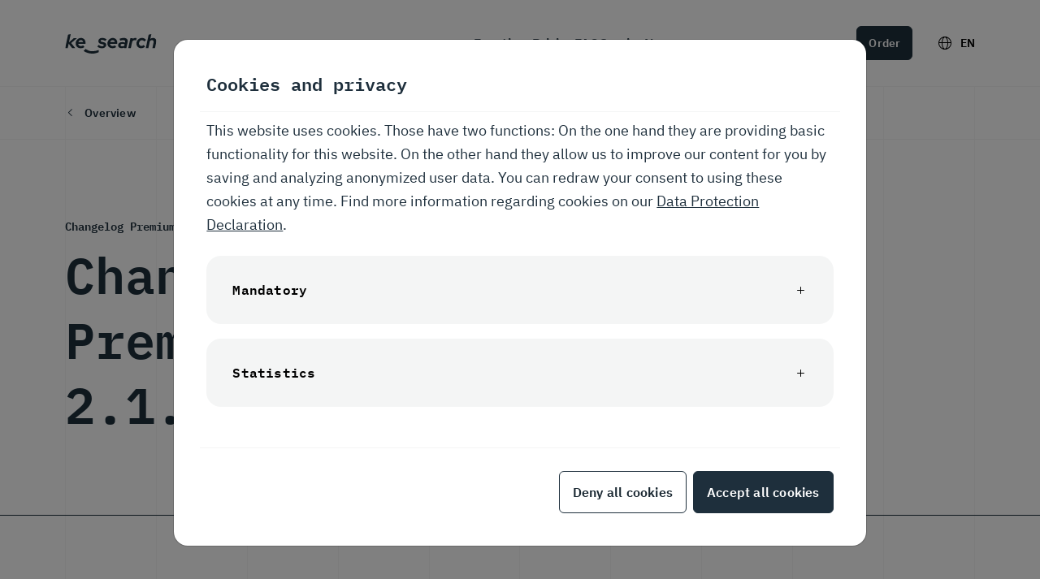

--- FILE ---
content_type: text/html; charset=utf-8
request_url: https://www.kesearch.de/en/news/detailansicht/news-changelog-premium-200-bis-210
body_size: 6426
content:
<!DOCTYPE html>
<html lang="en">
<head>

<meta charset="utf-8">
<!-- 
	build by The People Who Do

	This website is powered by TYPO3 - inspiring people to share!
	TYPO3 is a free open source Content Management Framework initially created by Kasper Skaarhoj and licensed under GNU/GPL.
	TYPO3 is copyright 1998-2026 of Kasper Skaarhoj. Extensions are copyright of their respective owners.
	Information and contribution at https://typo3.org/
-->


<link rel="icon" href="/_assets/4483a80560873394161ba712d6ca7e9e/Icons/Favicon/favicon.ico" type="image/vnd.microsoft.icon">
<title>Changelog - Premium 2.0.0 bis 2.1.0 | ke_search</title>
<meta http-equiv="x-ua-compatible" content="IE=edge">
<meta name="generator" content="TYPO3 CMS">
<meta name="description" content="Changelog of Version 2.0.0 to 2.1.0">
<meta name="viewport" content="width=device-width, initial-scale=1">
<meta name="robots" content="index,follow">
<meta property="og:title" content="Changelog - Premium 2.0.0 bis 2.1.0 ">
<meta property="og:type" content="article">
<meta property="og:url" content="https://www.kesearch.de/en/news/detailansicht/news-changelog-premium-200-bis-210">
<meta property="og:description" content="Changelog of Version 2.0.0 to 2.1.0">
<meta name="twitter:card" content="summary">
<meta name="format-detection" content="telephone=no">
<meta name="apple-mobile-web-app-capable" content="no">
<meta name="apple-mobile-web-app-title" content="ke_search">
<meta name="msapplication-tilecolor" content="#da532c">
<meta name="theme-color" content="#fff">


<link rel="stylesheet" href="/_assets/ace5d898df31977df562bca5e4aead68/Themes/bootstrap5-modal/cookieman-theme.min.css?1747836503" media="all" nonce="7nPb1IcKL_hK0BrClcPZ5f-ViOwLxcW6kmyAv5t8wM8XZhjI7T3R2Q">
<link rel="stylesheet" href="/_assets/f038457a108ded7ca0b077b63bfae195/Css/Main.min.css?1731329328" media="all" nonce="7nPb1IcKL_hK0BrClcPZ5f-ViOwLxcW6kmyAv5t8wM8XZhjI7T3R2Q">
<link rel="stylesheet" href="/_assets/4483a80560873394161ba712d6ca7e9e/CSS/style.min.css?1747836599" media="all" nonce="7nPb1IcKL_hK0BrClcPZ5f-ViOwLxcW6kmyAv5t8wM8XZhjI7T3R2Q">
<link rel="stylesheet" href="/_assets/da037883643583719ff1c16a170c14d9/Css/shariff.min.css?1743063751" media="all" nonce="7nPb1IcKL_hK0BrClcPZ5f-ViOwLxcW6kmyAv5t8wM8XZhjI7T3R2Q">






<link rel="apple-touch-icon" sizes="180x180" href="/_assets/4483a80560873394161ba712d6ca7e9e/Icons/Favicon/apple-touch-icon.png">
<link rel="icon" type="image/png" sizes="32x32" href="/_assets/4483a80560873394161ba712d6ca7e9e/Icons/Favicon/favicon-32x32.png">
<link rel="icon" type="image/png" sizes="16x16" href="/_assets/4483a80560873394161ba712d6ca7e9e/Icons/Favicon/favicon-16x16.png">
<link rel="manifest" href="/_assets/4483a80560873394161ba712d6ca7e9e/Icons/Favicon/site.webmanifest">
<link rel="mask-icon" href="/_assets/4483a80560873394161ba712d6ca7e9e/Icons/Favicon/safari-pinned-tab.svg" color="#5bbad5">
<link rel="canonical" href="https://www.kesearch.de/en/news/detailansicht/news-changelog-premium-200-bis-210"/>

<link rel="alternate" hreflang="de" href="https://www.kesearch.de/aktuelles/detailansicht/news-changelog-premium-200-bis-210"/>
<link rel="alternate" hreflang="en" href="https://www.kesearch.de/en/news/detailansicht/news-changelog-premium-200-bis-210"/>
<link rel="alternate" hreflang="x-default" href="https://www.kesearch.de/aktuelles/detailansicht/news-changelog-premium-200-bis-210"/>
<script type="application/ld+json" id="ext-schema-jsonld">{"@context":"https://schema.org/","@type":"WebPage"}</script>
</head>
<body>


  

    <div class="jumpmark">
        <a href="#anchor-navigation-content">Go to navigation</a>
        <a href="#anchor-header-content">Go to content</a>
        <a href="#anchor-footer-content">Go to footer</a>
    </div>



  
  <header id="anchor-header-content" class="page-header bg-white">
    <div class="container-fluid">
      <div class="row justify-content-between">
        <div class="col-auto col-lg-3 d-flex flex-row align-items-center">
          
    <div class="page-logo">
        
    
    

    <a href="/en/" aria-label="Startpage of ke_search" class="page-logo">
        <img alt="ke_search" src="/_assets/4483a80560873394161ba712d6ca7e9e/Images/ke_search-logo.svg" width="113" height="24" />
    </a>

    </div>

        </div>

        <div class="col-auto col-lg-9 d-flex flex-row align-items-center">

          <div id="main-menu-wrapper" class="main-menu-wrapper">
            
            
        <nav
            aria-label="Main Menu"
        >
            <ul class="main-menu">
                
                    
        <li class="nav-item">
            <a class="btn btn-plain" id="navbarlink-2" title="Functions" href="/en/functions">
                Functions
            </a>
        </li>
    
                
                    
        <li class="nav-item">
            <a class="btn btn-plain" id="navbarlink-3" title="Pricing" href="/en/pricing">
                Pricing
            </a>
        </li>
    
                
                    
        <li class="nav-item">
            <a class="btn btn-plain" id="navbarlink-4" title="FAQ" href="/en/faq">
                FAQ
            </a>
        </li>
    
                
                    
        <li class="nav-item">
            <a class="btn btn-plain" id="navbarlink-82" title="Service" href="/en/service">
                Service
            </a>
        </li>
    
                
                    
        <li class="nav-item">
            <a class="btn btn-plain" id="navbarlink-52" title="News" href="/en/news">
                News
            </a>
        </li>
    
                
            </ul>
        </nav>
    

            <div class="main-menu-meta d-flex d-lg-none">
              
  
  

  
  

  
  <a href="/en/order-premium" class="btn btn-primary btn-sm">
    Order
  </a>

            </div>
          </div>

          <div class="main-menu-meta d-none d-lg-flex">
            
  
  

  
  

  
  <a href="/en/order-premium" class="btn btn-primary btn-sm">
    Order
  </a>

          </div>

          
    <div class="langswitch-menu-wrapper">
        
            
        
            
                <button
                    class="btn langswitch-toggle btn-sm p-0"
                    type="button"
                    data-toggle="collapse"
                    data-target="#langswitch-options"
                    aria-expanded="false"
                    aria-controls="langswitch-options"
                    aria-label="Toggle language options"
                >
                    <i class="icon icon-globe icon-16px" aria-hidden="true"></i> EN
                </button>
            
        

        <nav id="langswitch-options" class="collapse collapse-select" aria-label="Langswitch">
            <ul class="langswitch-menu">
                
                    
                        <li class="langswitch-menu-item">
                            
                                    <a href="/aktuelles/detailansicht/news-changelog-premium-200-bis-210" hreflang="de" title="Deutsch">
                                        DE
                                    </a>
                                
                        </li>
                    
                
                    
                
            </ul>
        </nav>
    </div>



          
          <button
            id="main-menu-toggle"
            class="main-menu-toggle btn"
            type="button"
            data-toggle="collapse"
            aria-controls="main-menu-wrapper"
            aria-expanded="false"
            aria-label="Toggle main navigation"
          >
            <span class="d-block main-menu-toggle-icon" aria-hidden="true">
              <span></span>
              <span></span>
              <span></span>
            </span>
          </button>
        </div>
      </div>
    </div>
  </header>

  
        <main class="page-main" id="anchor-main-content">
            
    <div id="c153" class="frame frame-none frame-type-news_newsdetail  frame-layout-0">
        
            <a id="c706"></a>
        
        
            



        
        
            

    



        
        

    
    
<div class="news news-single">
    <div class="article" itemscope="itemscope" itemtype="http://schema.org/Article">
        
	
		


		
		
			<div class="news-back-to-overview">
				<div class="container-fluid">
					<a class="btn btn-plain btn-sm" href="/en/news">
						<i class="icon icon-arrow-left icon-left" aria-hidden="true"></i>
						Overview
					</a>
				</div>
			</div>
		

		<div class="news-single-body">
			
			
	<div class="news-single-header">
		<div class="container-fluid">
			<div class="row">
				<div class="col-12 col-lg-7">
					
						<span class="subline text-xs mb-g1-25">Changelog Premium</span>
					

					<h1 itemprop="headline" class="mb-g2-5 mb-lg-0">Changelog - Premium 2.0.0 bis 2.1.0 </h1>
				</div>

				<div class="col-12 col-lg-3 d-flex justify-content-end">
					<span class="text-xs news-date mt-auto mb-0">
						<time datetime="2018-01-01" itemprop="datePublished">
							01. January 2018
						</time>
					</span>
				</div>
			</div>	
		</div>	
	</div>	


			<div class="frame-type-div">
				<hr />
			</div>
			
			<div class="news-single-content">
				<div class="container-fluid">
					<div class="row">
						<div class="col-12 col-lg-5">
							
	
		

		<p class="headline headline-xs mb-g2-5 mb-lg-4">Share</p>
		
			<div data-backend-url="/en/news/detailansicht?eID=shariff&amp;cHash=217109395675875794dc5db7c82a0bd5" data-services="[&#039;facebook&#039;,&#039;linkedin&#039;,&#039;twitter&#039;]" data-lang="en" class="shariff"></div>
		
	

						</div>
						<div class="col-12 col-lg-7">
							
	
		
			<!-- teaser -->
			<div class="lead mb-g2-5 mb-lg-g5 text-large" itemprop="description">
				<p>
					<strong>Changelog of Version 2.0.0 to 2.1.0</strong>
				</p>
			</div>
		

		

		<!-- main text -->
		<div class="news-text-wrap" itemprop="articleBody">
			<h2>Version 2.1.0 (January 2018)</h2><ul class="simple"> 	<li> 	<p>[FEATURE] Add configuration option for Google API (you’ll need two keys, one for maps and one for geocoding).</p> 	</li> 	<li> 	<p>[FEATURE] Use SSL for Google API access.</p> 	</li> 	<li> 	<p>[FEATURE] Make ke_search_premium compatible with TYPO3 8.7 and ke_search Version 2.6.2.</p> 	</li> 	<li> 	<p>[BUGFIX] Fix bug “No columns definition in TCA table” in TYPO3 8.7</p> 	</li> 	<li> 	<p>&nbsp;</p> 	</li> </ul><h2>Version 2.0.0 (May 2016)</h2><ul class="simple"> 	<li> 	<p>[FEATURE] Make ke_search_premium compatible with TYPO3 7.6 and ke_search Version 2.2.1.</p> 	</li> </ul>
		</div>
	

						</div>
					</div>
				</div>
			</div>
			
			
	

		</div>
	

    </div>
</div>



        
            



        
        
            



        
    </div>



            <div class="container-fluid">
                
            </div>
        </main>
    
  

  <footer id="anchor-footer-content" class="bg-white page-footer">
    <div class="container-fluid">

      
      <div class="align-items-center mb-g3 mb-g6 row">
        <div class="col-6">
          
    <div class="page-logo">
        
    
    

    <a href="/en/" aria-label="Startpage of ke_search" class="page-logo">
        <img alt="ke_search" src="/_assets/4483a80560873394161ba712d6ca7e9e/Images/ke_search-logo.svg" width="113" height="24" />
    </a>

    </div>

        </div>
        <div class="col-6">
          <p class="mb-0 text-right headline headline-3xs">Faster than you.</p>
        </div>
      </div>

      
      <div class="mb-lg-g6 row footer-list">
        
        
          <div class="col-12 col-md-6 col-lg-3">
            
    <div id="c148" class="frame frame-default frame-type-text  frame-layout-0">
        
            <a id="c505"></a>
        
        
            



        
        
    

        
    <div class="row">
        
                <div class="col-12">
                    

    

        
                <div class="header mb-g3">
                    



                    

    
            
                

    
            <h2 class="">
                Contact
            </h2>
        



            
        



                    



                    </div>
            

    




                    <p>TPWD AG<br> Chausseestr. 13<br> 10115 Berlin</p>
<p><a href="tel:+4930549064215">+49 (30) 5490 64215</a><br> <a href="#" data-mailto-token="kygjrm8icqcypafYrnub,bc" data-mailto-vector="-2" class="link-mail">kesearch[@]tpwd[.]de</a><br> <a href="/en/contact">Contactform</a></p>
<p><a href="https://de.linkedin.com/company/thepeoplewhodo" target="_blank" class="link-external" rel="noreferrer">Linkedin</a></p>
                </div>
            
    </div>

        
            



        
        
            



        
    </div>


          </div>
        

        
        
          <div class="col-12 col-md-6 col-lg-3">
            
    <div id="c149" class="frame frame-default frame-type-text  frame-layout-0">
        
            <a id="c506"></a>
        
        
            



        
        
    

        
    <div class="row">
        
                <div class="col-12">
                    

    

        
                <div class="header mb-g3">
                    



                    

    
            
                

    
            <h2 class="">
                Quicklinks
            </h2>
        



            
        



                    



                    </div>
            

    




                    <ul> 	<li><a href="/en/order-premium">Order</a></li> 	<li><a href="/en/pricing">Pricing</a></li> 	<li><a href="/en/functions">Functions</a></li> 	<li><a href="/en/faq">FAQ</a></li> 	<li><a href="/en/service">Service</a></li> 	<li><a href="/en/news">News</a></li> </ul>
                </div>
            
    </div>

        
            



        
        
            



        
    </div>


          </div>
        

        
        
          <div class="col-12 col-md-6 col-lg-3">
            
    <div id="c147" class="frame frame-default frame-type-text  frame-layout-0">
        
            <a id="c504"></a>
        
        
            



        
        
    

        
    <div class="row">
        
                <div class="col-12">
                    

    

        
                <div class="header mb-g3">
                    



                    

    
            
                

    
            <h2 class="">
                Kind Engines
            </h2>
        



            
        



                    



                    </div>
            

    




                    <p>ke_search</p>
<p>ke_search_hooks</p>
<p>ke_simpleshop (coming soon)</p>
<p>ke_jira_servicedesk (coming soon)</p>
                </div>
            
    </div>

        
            



        
        
            



        
    </div>


          </div>
        

        
        
          <div class="col-12 col-md-6 col-lg-3">
            
    <div id="c150" class="frame frame-default frame-type-text  frame-layout-0">
        
            <a id="c507"></a>
        
        
            



        
        
    

        
    <div class="row">
        
                <div class="col-12">
                    

    

        
                <div class="header mb-g3">
                    



                    

    
            
                

    
            <h2 class="">
                Our other Projects
            </h2>
        



            
        



                    



                    </div>
            

    




                    <ul> 	<li><a href="https://smart-village.app/" target="_blank" class="link-external" rel="noreferrer">Smart Village App</a></li> 	<li><a href="https://foldaz.com/" target="_blank" class="link-external" rel="noreferrer">Foldaz</a></li> 	<li><a href="https://unitedtrust.de/" target="_blank" class="link-external" rel="noreferrer">United Trust</a></li> 	<li><a href="https://tpwd.de/" target="_blank" class="link-external" rel="noreferrer">The People Who Do</a></li> </ul>
                </div>
            
    </div>

        
            



        
        
            



        
    </div>


          </div>
        
      </div>

      
      <div class="position-relative mt-g3 mt-lg-0 row">
        <div class="col-12">
          <nav class="footer-list-menu" aria-hidden="Meta Menu">
              
              <a href="/en/privacy-policy">Privacy Policy</a>

              
              <a href="/en/imprint">Imprint</a>

              
              

              
              <a id="cookieman-open-settings" href="#">
                Cookies
              </a>
          </nav>
        </div>
        <div class="col-12">
          <p class="mb-0 text-xs">&copy; 2026 ke_search</p>
        </div>

        <a href="#" data-back-to-top="true" data-target="#anchor-header-content" class="btn-back-to-top btn btn-sm btn-secondary" title="Back to top">
          <i class="icon icon-arrow-up" aria-hidden="true"></i>
          <span class="sr-only">
            Back to top
          </span>
        </a>
      </div>
    </div>
  </footer>



  <div class="page-bg-grid">
    <div class="container-fluid">
      <div class="row">
        <div class="col-12">
          <div></div>
          <div></div>
          <div></div>
          <div></div>
          <div></div>

          <div class="d-lg-block d-none"></div>
          <div class="d-lg-block d-none"></div>
          <div class="d-lg-block d-none"></div>
          <div class="d-lg-block d-none"></div>
          <div class="d-lg-block d-none"></div>
          <div class="d-lg-block d-none"></div>
        </div>
      </div>
    </div>
  </div>







<div id="cookieman-modal"
     data-cookieman-showonce="1"
     data-cookieman-settings="{&quot;groups&quot;:{&quot;mandatory&quot;:{&quot;preselected&quot;:true,&quot;disabled&quot;:true,&quot;hidden&quot;:&quot;0&quot;,&quot;trackingObjects&quot;:[&quot;CookieConsent&quot;,&quot;CookieConsent&quot;,&quot;fe_typo_user&quot;]},&quot;statistics&quot;:{&quot;respectDnt&quot;:true,&quot;showDntMessage&quot;:true,&quot;trackingObjects&quot;:[&quot;GoogleTagManager&quot;]}},&quot;trackingObjects&quot;:{&quot;CookieConsent&quot;:{&quot;show&quot;:{&quot;CookieConsent&quot;:{&quot;duration&quot;:&quot;1&quot;,&quot;durationUnit&quot;:&quot;year&quot;,&quot;type&quot;:&quot;cookie_http+html&quot;,&quot;provider&quot;:&quot;Website&quot;}}},&quot;fe_typo_user&quot;:{&quot;show&quot;:{&quot;fe_typo_user&quot;:{&quot;duration&quot;:&quot;1&quot;,&quot;durationUnit&quot;:&quot;session&quot;,&quot;type&quot;:&quot;cookie_http&quot;,&quot;provider&quot;:&quot;Website&quot;}}},&quot;GoogleTagManager&quot;:{&quot;inject&quot;:&quot;      \u003C!-- GoogleTagManager --\u003E\n      \u003Cscript data-what=\&quot;GoogleTagManager\&quot; type=\&quot;text\/javascript\&quot; integrity=\&quot;sha256-bYJFC2Ut+rssSKNk06BT+vJInO1VrHnEkT+Y4V64aoc=\&quot;\u003E\n        (function(w,d,s,l,i){w[l]=w[l]||[];w[l].push({&#039;gtm.start&#039;:\n        new Date().getTime(),event:&#039;gtm.js&#039;});var f=d.getElementsByTagName(s)[0],\n        j=d.createElement(s),dl=l!=&#039;dataLayer&#039;?&#039;&amp;l=&#039;+l:&#039;&#039;;j.async=true;j.src=\n        &#039;https:\/\/www.googletagmanager.com\/gtm.js?id=&#039;+i+dl;f.parentNode.insertBefore(j,f);\n        })(window,document,&#039;script&#039;,&#039;dataLayer&#039;,&#039;GTM-WGVXDP5D&#039;);\n      \u003C\/script\u003E&quot;,&quot;show&quot;:{&quot;_gcl_au&quot;:{&quot;duration&quot;:&quot;3&quot;,&quot;durationUnit&quot;:&quot;months&quot;,&quot;type&quot;:&quot;cookie_http+html&quot;,&quot;provider&quot;:&quot;Google&quot;},&quot;AMP_TOKEN&quot;:{&quot;duration&quot;:&quot;1&quot;,&quot;durationUnit&quot;:&quot;year&quot;,&quot;type&quot;:&quot;cookie_http+html&quot;,&quot;provider&quot;:&quot;Google&quot;},&quot;_dc_gtm_--property-id--&quot;:{&quot;duration&quot;:&quot;2&quot;,&quot;durationUnit&quot;:&quot;years&quot;,&quot;type&quot;:&quot;cookie_http+html&quot;,&quot;provider&quot;:&quot;Google&quot;,&quot;htmlCookieRemovalPattern&quot;:&quot;^_dc_gtm_UA\\-\\d+\\-\\d+$&quot;}}},&quot;Matomo&quot;:{&quot;inject&quot;:&quot;      \u003C!-- Matomo --\u003E\n      \u003Cscript data-what=\&quot;Matomo\&quot; type=\&quot;text\/javascript\&quot;\u003E\n        let _paq = window._paq = window._paq || [];\n\n        \/* tracker methods like \&quot;setCustomDimension\&quot; should be called before \&quot;trackPageView\&quot; *\/\n        _paq.push([&#039;trackPageView&#039;]);\n        _paq.push([&#039;enableLinkTracking&#039;]);\n        (function() {\n          let u=\&quot;https:\/\/matomo.kesearch.de\/\&quot;;\n\n          _paq.push([&#039;setTrackerUrl&#039;, u+&#039;matomo.php&#039;]);\n          _paq.push([&#039;setSiteId&#039;, &#039;1&#039;]);\n\n          let d=document, g=d.createElement(&#039;script&#039;), s=d.getElementsByTagName(&#039;script&#039;)[0];\n\n          g.type=&#039;text\/javascript&#039;; g.async=true; g.src=u+&#039;matomo.js&#039;; s.parentNode.insertBefore(g,s);\n        })();\n      \u003C\/script\u003E&quot;,&quot;show&quot;:{&quot;_pk_id&quot;:{&quot;duration&quot;:&quot;13&quot;,&quot;durationUnit&quot;:&quot;months&quot;,&quot;type&quot;:&quot;cookie_http+html&quot;,&quot;provider&quot;:&quot;Matomo&quot;,&quot;htmlCookieRemovalPattern&quot;:&quot;^_pk_id\\.\\d+\\.[a-fA-F0-9]+$&quot;},&quot;_pk_ref&quot;:{&quot;duration&quot;:&quot;6&quot;,&quot;durationUnit&quot;:&quot;months&quot;,&quot;type&quot;:&quot;cookie_http+html&quot;,&quot;provider&quot;:&quot;Matomo&quot;,&quot;htmlCookieRemovalPattern&quot;:&quot;^_pk_ref\\.\\d+\\.[a-fA-F0-9]+$&quot;},&quot;_pk_ses&quot;:{&quot;duration&quot;:&quot;30&quot;,&quot;durationUnit&quot;:&quot;minutes&quot;,&quot;type&quot;:&quot;cookie_http+html&quot;,&quot;provider&quot;:&quot;Matomo&quot;,&quot;htmlCookieRemovalPattern&quot;:&quot;^_pk_ses\\.\\d+\\.[a-fA-F0-9]+$&quot;},&quot;_pk_cvar&quot;:{&quot;duration&quot;:&quot;30&quot;,&quot;durationUnit&quot;:&quot;minutes&quot;,&quot;type&quot;:&quot;cookie_http+html&quot;,&quot;provider&quot;:&quot;Matomo&quot;,&quot;htmlCookieRemovalPattern&quot;:&quot;^_pk_cvar\\.\\d+\\.[a-fA-F0-9]+$&quot;},&quot;_pk_hsr&quot;:{&quot;duration&quot;:&quot;30&quot;,&quot;durationUnit&quot;:&quot;minutes&quot;,&quot;type&quot;:&quot;cookie_http+html&quot;,&quot;provider&quot;:&quot;Matomo&quot;,&quot;htmlCookieRemovalPattern&quot;:&quot;^_pk_hsr\\.\\d+\\.[a-fA-F0-9]+$&quot;}}}}}"
     class="modal fade" tabindex="-1" role="dialog"
><div class="modal-dialog modal-xl"><div class="modal-content"><div class="modal-header"><div class="h5 modal-title" id="cookieman-modal-title">
                    Cookies and privacy
                </div></div><div class="modal-body"><p>
                    This website uses cookies. Those have two functions: On the one hand they are providing basic functionality for this website. On the other hand they allow us to improve our content for you by saving and analyzing anonymized user data. You can redraw your consent to using these cookies at any time. Find more information regarding cookies on our <a href="/en/privacy-policy"
    >Data Protection Declaration</a>.
                        </p><div class="clearfix"></div><div id="cookieman-settings"><form data-cookieman-form class="mt-3" data-cookieman-dnt-enabled="You already opted out of user tracking via your browser&#039;s Do-not-track function. We accept that. You can affect this via your browser&#039;s settings."><div class="accordion" id="cookieman-acco"><div class="accordion-item"><div class="h2 accordion-header" id="cookieman-acco-h-mandatory"><button
                                            type="button"
                                            class="accordion-button collapsed"
                                            role="button"
                                            data-bs-toggle="collapse"
                                            data-bs-target="#cookieman-acco-mandatory"
                                            aria-expanded="false"
                                            aria-controls="cookieman-acco-mandatory">
                                            Mandatory
                                        </button></div><div id="cookieman-acco-mandatory" class="accordion-collapse collapse" aria-labelledby="cookieman-acco-h-mandatory" data-bs-parent="#cookieman-acco"><div class="accordion-body"><div class="alert alert-primary"><div class="custom-checkbox"><input class="form-check-input" type="checkbox" value="" id="mandatory" name="mandatory"
                                                        checked="checked"
                                                    disabled="disabled"
                                                    ><label class="form-check-label" for="mandatory">
                                                        Mandatory
                                                    </label></div></div><p>
                                                These cookies are needed for a smooth operation of our website.
                                            </p><div class="cookie-overview mt-3"><h4 class="cookie-title h6">
                                                            1. CookieConsent
                                                        </h4><dl><dt class="font-bold">Purpose</dt><dd>
                                                                Saves your consent to using cookies.
                                                            </dd><dt class="font-bold">Duration</dt><dd>
                                                                1 year
                                                            </dd><dt class="font-bold">Type</dt><dd>
                                                                html
                                                            </dd><dt class="font-bold">Provider</dt><dd>
                                                                    Website
                                                                </dd></dl></div><div class="cookie-overview mt-3"><h4 class="cookie-title h6">
                                                            2. fe_typo_user
                                                        </h4><dl><dt class="font-bold">Purpose</dt><dd>
                                                                Short-term cookie of the CMS to store temporary data of the visit, e.g. for form entries.
                                                            </dd><dt class="font-bold">Duration</dt><dd>
                                                                1 session
                                                            </dd><dt class="font-bold">Type</dt><dd>
                                                                http
                                                            </dd><dt class="font-bold">Provider</dt><dd>
                                                                    Website
                                                                </dd></dl></div></div></div></div><div class="accordion-item"><div class="h2 accordion-header" id="cookieman-acco-h-statistics"><button
                                            type="button"
                                            class="accordion-button collapsed"
                                            role="button"
                                            data-bs-toggle="collapse"
                                            data-bs-target="#cookieman-acco-statistics"
                                            aria-expanded="false"
                                            aria-controls="cookieman-acco-statistics">
                                            Statistics
                                        </button></div><div id="cookieman-acco-statistics" class="accordion-collapse collapse" aria-labelledby="cookieman-acco-h-statistics" data-bs-parent="#cookieman-acco"><div class="accordion-body"><div class="mb-3" data-cookieman-dnt></div><div class="alert alert-primary"><div class="custom-checkbox"><input class="form-check-input" type="checkbox" value="" id="statistics" name="statistics"
                                                        
                                                    
                                                    ><label class="form-check-label" for="statistics">
                                                        Statistics
                                                    </label></div></div><p>
                                                With the help of these cookies we strive to improve our offer for our users. By means of anonymized data of website users we can optimize the user flow. This enables us to improve ads and website content.
                                            </p><div class="cookie-overview mt-3"><h4 class="cookie-title h6">
                                                            1. _gcl_au
                                                        </h4><dl><dt class="font-bold">Purpose</dt><dd></dd><dt class="font-bold">Duration</dt><dd>
                                                                3 months
                                                            </dd><dt class="font-bold">Type</dt><dd>
                                                                html
                                                            </dd><dt class="font-bold">Provider</dt><dd>
                                                                    Google
                                                                </dd></dl></div><div class="cookie-overview mt-3"><h4 class="cookie-title h6">
                                                            2. AMP_TOKEN
                                                        </h4><dl><dt class="font-bold">Purpose</dt><dd></dd><dt class="font-bold">Duration</dt><dd>
                                                                1 year
                                                            </dd><dt class="font-bold">Type</dt><dd>
                                                                html
                                                            </dd><dt class="font-bold">Provider</dt><dd>
                                                                    Google
                                                                </dd></dl></div><div class="cookie-overview mt-3"><h4 class="cookie-title h6">
                                                            3. _dc_gtm_--property-id--
                                                        </h4><dl><dt class="font-bold">Purpose</dt><dd></dd><dt class="font-bold">Duration</dt><dd>
                                                                2 years
                                                            </dd><dt class="font-bold">Type</dt><dd>
                                                                html
                                                            </dd><dt class="font-bold">Provider</dt><dd>
                                                                    Google
                                                                </dd></dl></div></div></div></div></div></form></div></div><div class="modal-footer"><button data-cookieman-accept-none data-cookieman-save class="btn btn-secondary">
                    Deny all cookies
                </button><button hidden data-cookieman-save class="btn btn-secondary">
                    Accept selection
                </button><button data-cookieman-accept-all data-cookieman-save class="btn btn-primary">
                    Accept all cookies
                </button></div></div></div></div>
<script src="/_assets/a2425fb1ca7c9cb21a6b95520408845e/JS/jquery-3.6.4.min.js?1747836492" nonce="7nPb1IcKL_hK0BrClcPZ5f-ViOwLxcW6kmyAv5t8wM8XZhjI7T3R2Q"></script>
<script src="/_assets/ace5d898df31977df562bca5e4aead68/Js/js.cookie.min.js?1747836503" nonce="7nPb1IcKL_hK0BrClcPZ5f-ViOwLxcW6kmyAv5t8wM8XZhjI7T3R2Q"></script>
<script src="/_assets/ace5d898df31977df562bca5e4aead68/Js/cookieman.min.js?1747836503" nonce="7nPb1IcKL_hK0BrClcPZ5f-ViOwLxcW6kmyAv5t8wM8XZhjI7T3R2Q"></script>
<script src="/_assets/ace5d898df31977df562bca5e4aead68/Themes/bootstrap5-modal/cookieman-theme.min.js?1747836503" nonce="7nPb1IcKL_hK0BrClcPZ5f-ViOwLxcW6kmyAv5t8wM8XZhjI7T3R2Q"></script>
<script src="/_assets/ace5d898df31977df562bca5e4aead68/Js/cookieman-init.min.js?1747836503" nonce="7nPb1IcKL_hK0BrClcPZ5f-ViOwLxcW6kmyAv5t8wM8XZhjI7T3R2Q"></script>
<script src="/_assets/f038457a108ded7ca0b077b63bfae195/JavaScript/Validation.min.js?1731329328" nonce="7nPb1IcKL_hK0BrClcPZ5f-ViOwLxcW6kmyAv5t8wM8XZhjI7T3R2Q"></script>
<script src="/_assets/f038457a108ded7ca0b077b63bfae195/JavaScript/Femanager.min.js?1731329328" nonce="7nPb1IcKL_hK0BrClcPZ5f-ViOwLxcW6kmyAv5t8wM8XZhjI7T3R2Q"></script>
<script src="/_assets/4483a80560873394161ba712d6ca7e9e/JS/main.min.js?1747836589" type="module" nonce="7nPb1IcKL_hK0BrClcPZ5f-ViOwLxcW6kmyAv5t8wM8XZhjI7T3R2Q"></script>
<script src="/_assets/da037883643583719ff1c16a170c14d9/JavaScript/shariff.complete.js?1743063751" nonce="7nPb1IcKL_hK0BrClcPZ5f-ViOwLxcW6kmyAv5t8wM8XZhjI7T3R2Q"></script>
<script async="async" src="/_assets/2a58d7833cb34b2a67d37f5b750aa297/JavaScript/default_frontend.js?1747223248"></script>


</body>
</html>

--- FILE ---
content_type: text/css
request_url: https://www.kesearch.de/_assets/4483a80560873394161ba712d6ca7e9e/CSS/style.min.css?1747836599
body_size: 57823
content:
:root{--bs-font-sans-serif:"IBM Plex Sans",sans-serif,arial}/*!
 * Bootstrap Reboot v5.3.6 (https://getbootstrap.com/)
 * Copyright 2011-2025 The Bootstrap Authors
 * Licensed under MIT (https://github.com/twbs/bootstrap/blob/main/LICENSE)
 */:root,[data-bs-theme=light]{--bs-blue:#2970a3;--bs-indigo:#6610f2;--bs-purple:#6f42c1;--bs-pink:#d63384;--bs-red:#ba3d3b;--bs-orange:#fd7e14;--bs-yellow:#d99308;--bs-green:#417a5b;--bs-teal:#20c997;--bs-cyan:#0dcaf0;--bs-black:#000;--bs-white:#fff;--bs-gray:#6c757d;--bs-gray-dark:#343a40;--bs-gray-100:#f8f9fa;--bs-gray-200:#e9ecef;--bs-gray-300:#dee2e6;--bs-gray-400:#ced4da;--bs-gray-500:#adb5bd;--bs-gray-600:#6c757d;--bs-gray-700:#495057;--bs-gray-800:#343a40;--bs-gray-900:#212529;--bs-primary:#bdff00;--bs-secondary:#1e2f3c;--bs-success:#ecf2ef;--bs-info:#eaf1f6;--bs-warning:#f9f3e7;--bs-danger:#f8ecec;--bs-light:#f8f9fa;--bs-dark:#212529;--bs-primary-rgb:189,255,0;--bs-secondary-rgb:30,47,60;--bs-success-rgb:236,242,239;--bs-info-rgb:234,241,246;--bs-warning-rgb:249,243,231;--bs-danger-rgb:248,236,236;--bs-light-rgb:248,249,250;--bs-dark-rgb:33,37,41;--bs-primary-text-emphasis:#4c6600;--bs-secondary-text-emphasis:#0c1318;--bs-success-text-emphasis:#5e6160;--bs-info-text-emphasis:#5e6062;--bs-warning-text-emphasis:#64615c;--bs-danger-text-emphasis:#635e5e;--bs-light-text-emphasis:#495057;--bs-dark-text-emphasis:#495057;--bs-primary-bg-subtle:#f2ffcc;--bs-secondary-bg-subtle:#d2d5d8;--bs-success-bg-subtle:#fbfcfc;--bs-info-bg-subtle:#fbfcfd;--bs-warning-bg-subtle:#fefdfa;--bs-danger-bg-subtle:#fefbfb;--bs-light-bg-subtle:#fcfcfd;--bs-dark-bg-subtle:#ced4da;--bs-primary-border-subtle:#e5ff99;--bs-secondary-border-subtle:#a5acb1;--bs-success-border-subtle:#f7faf9;--bs-info-border-subtle:#f7f9fb;--bs-warning-border-subtle:#fdfaf5;--bs-danger-border-subtle:#fcf7f7;--bs-light-border-subtle:#e9ecef;--bs-dark-border-subtle:#adb5bd;--bs-white-rgb:255,255,255;--bs-black-rgb:0,0,0;--bs-font-sans-serif:"IBM Plex Sans",sans-serif,arial;--bs-font-monospace:SFMono-Regular,Menlo,Monaco,Consolas,"Liberation Mono","Courier New",monospace;--bs-gradient:linear-gradient(180deg, rgba(255, 255, 255, 0.15), rgba(255, 255, 255, 0));--bs-body-font-family:var(--bs-font-sans-serif);--bs-body-font-size:1rem;--bs-body-font-weight:400;--bs-body-line-height:1.5;--bs-body-color:#1e2f3c;--bs-body-color-rgb:30,47,60;--bs-body-bg:#fff;--bs-body-bg-rgb:255,255,255;--bs-emphasis-color:#000;--bs-emphasis-color-rgb:0,0,0;--bs-secondary-color:rgba(30, 47, 60, 0.75);--bs-secondary-color-rgb:30,47,60;--bs-secondary-bg:#e9ecef;--bs-secondary-bg-rgb:233,236,239;--bs-tertiary-color:rgba(30, 47, 60, 0.5);--bs-tertiary-color-rgb:30,47,60;--bs-tertiary-bg:#f8f9fa;--bs-tertiary-bg-rgb:248,249,250;--bs-heading-color:inherit;--bs-link-color:#1e2f3c;--bs-link-color-rgb:30,47,60;--bs-link-decoration:underline;--bs-link-hover-color:#4b5963;--bs-link-hover-color-rgb:75,89,99;--bs-code-color:#d63384;--bs-highlight-color:#1e2f3c;--bs-highlight-bg:#f9f3e7;--bs-border-width:1px;--bs-border-style:solid;--bs-border-color:#f4f5f5;--bs-border-color-translucent:rgba(0, 0, 0, 0.175);--bs-border-radius:0.375rem;--bs-border-radius-sm:0.25rem;--bs-border-radius-lg:1.125rem;--bs-border-radius-xl:1rem;--bs-border-radius-xxl:2rem;--bs-border-radius-2xl:var(--bs-border-radius-xxl);--bs-border-radius-pill:50rem;--bs-box-shadow:0 0.5rem 1rem rgba(0, 0, 0, 0.15);--bs-box-shadow-sm:0 0.125rem 0.25rem rgba(0, 0, 0, 0.075);--bs-box-shadow-lg:0 1rem 3rem rgba(0, 0, 0, 0.175);--bs-box-shadow-inset:inset 0 1px 2px rgba(0, 0, 0, 0.075);--bs-focus-ring-width:0.25rem;--bs-focus-ring-opacity:0.25;--bs-focus-ring-color:rgba(189, 255, 0, 0.25);--bs-form-valid-color:#ecf2ef;--bs-form-valid-border-color:#ecf2ef;--bs-form-invalid-color:#f8ecec;--bs-form-invalid-border-color:#f8ecec}[data-bs-theme=dark]{color-scheme:dark;--bs-body-color:#dee2e6;--bs-body-color-rgb:222,226,230;--bs-body-bg:#212529;--bs-body-bg-rgb:33,37,41;--bs-emphasis-color:#fff;--bs-emphasis-color-rgb:255,255,255;--bs-secondary-color:rgba(222, 226, 230, 0.75);--bs-secondary-color-rgb:222,226,230;--bs-secondary-bg:#343a40;--bs-secondary-bg-rgb:52,58,64;--bs-tertiary-color:rgba(222, 226, 230, 0.5);--bs-tertiary-color-rgb:222,226,230;--bs-tertiary-bg:#2b3035;--bs-tertiary-bg-rgb:43,48,53;--bs-primary-text-emphasis:#d7ff66;--bs-secondary-text-emphasis:#78828a;--bs-success-text-emphasis:#f4f7f5;--bs-info-text-emphasis:#f2f7fa;--bs-warning-text-emphasis:#fbf8f1;--bs-danger-text-emphasis:#fbf4f4;--bs-light-text-emphasis:#f8f9fa;--bs-dark-text-emphasis:#dee2e6;--bs-primary-bg-subtle:#263300;--bs-secondary-bg-subtle:#06090c;--bs-success-bg-subtle:#2f3030;--bs-info-bg-subtle:#2f3031;--bs-warning-bg-subtle:#32312e;--bs-danger-bg-subtle:#322f2f;--bs-light-bg-subtle:#343a40;--bs-dark-bg-subtle:#1a1d20;--bs-primary-border-subtle:#719900;--bs-secondary-border-subtle:#121c24;--bs-success-border-subtle:#8e918f;--bs-info-border-subtle:#8c9194;--bs-warning-border-subtle:#95928b;--bs-danger-border-subtle:#958e8e;--bs-light-border-subtle:#495057;--bs-dark-border-subtle:#343a40;--bs-heading-color:inherit;--bs-link-color:#d7ff66;--bs-link-hover-color:#dfff85;--bs-link-color-rgb:215,255,102;--bs-link-hover-color-rgb:223,255,133;--bs-code-color:#e685b5;--bs-highlight-color:#dee2e6;--bs-highlight-bg:#573b03;--bs-border-color:#495057;--bs-border-color-translucent:rgba(255, 255, 255, 0.15);--bs-form-valid-color:#8daf9d;--bs-form-valid-border-color:#8daf9d;--bs-form-invalid-color:#d68b89;--bs-form-invalid-border-color:#d68b89}*,::after,::before{box-sizing:border-box}@media (prefers-reduced-motion:no-preference){:root{scroll-behavior:smooth}}body{margin:0;font-family:var(--bs-body-font-family);font-size:var(--bs-body-font-size);font-weight:var(--bs-body-font-weight);line-height:var(--bs-body-line-height);color:var(--bs-body-color);text-align:var(--bs-body-text-align);background-color:var(--bs-body-bg);-webkit-text-size-adjust:100%;-webkit-tap-highlight-color:transparent}hr{margin:.5rem 0;color:inherit;border:0;border-top:var(--bs-border-width) solid;opacity:.25}h1,h2,h3,h4,h5,h6{margin-top:0;margin-bottom:.25rem;font-weight:500;line-height:1.2;color:var(--bs-heading-color)}h1{font-size:calc(1.375rem + 1.5vw)}@media (min-width:1200px){h1{font-size:2.5rem}}h2{font-size:calc(1.325rem + .9vw)}@media (min-width:1200px){h2{font-size:2rem}}h3{font-size:calc(1.3rem + .6vw)}@media (min-width:1200px){h3{font-size:1.75rem}}h4{font-size:calc(1.275rem + .3vw)}@media (min-width:1200px){h4{font-size:1.5rem}}h5{font-size:1.25rem}h6{font-size:1rem}p{margin-top:0;margin-bottom:1rem}abbr[title]{-webkit-text-decoration:underline dotted;text-decoration:underline dotted;cursor:help;-webkit-text-decoration-skip-ink:none;text-decoration-skip-ink:none}address{margin-bottom:1rem;font-style:normal;line-height:inherit}ol,ul{padding-left:2rem}dl,ol,ul{margin-top:0;margin-bottom:1rem}ol ol,ol ul,ul ol,ul ul{margin-bottom:0}dt{font-weight:600}dd{margin-bottom:.5rem;margin-left:0}blockquote{margin:0 0 1rem}b,strong{font-weight:bolder}small{font-size:.875em}mark{padding:.1875em;color:var(--bs-highlight-color);background-color:var(--bs-highlight-bg)}sub,sup{position:relative;font-size:.75em;line-height:0;vertical-align:baseline}sub{bottom:-.25em}sup{top:-.5em}a{color:rgba(var(--bs-link-color-rgb),var(--bs-link-opacity,1));text-decoration:underline}a:hover{--bs-link-color-rgb:var(--bs-link-hover-color-rgb)}a:not([href]):not([class]),a:not([href]):not([class]):hover{color:inherit;text-decoration:none}code,kbd,pre,samp{font-family:var(--bs-font-monospace);font-size:1em}pre{display:block;margin-top:0;margin-bottom:1rem;overflow:auto;font-size:.875em}pre code{font-size:inherit;color:inherit;word-break:normal}code{font-size:.875em;color:var(--bs-code-color);word-wrap:break-word}a>code{color:inherit}kbd{padding:.1875rem .375rem;font-size:.875em;color:var(--bs-body-bg);background-color:var(--bs-body-color);border-radius:.25rem}kbd kbd{padding:0;font-size:1em}figure{margin:0 0 1rem}img,svg{vertical-align:middle}table{caption-side:bottom;border-collapse:collapse}caption{padding-top:.5rem;padding-bottom:.5rem;color:var(--bs-secondary-color);text-align:left}th{text-align:inherit;text-align:-webkit-match-parent}tbody,td,tfoot,th,thead,tr{border-color:inherit;border-style:solid;border-width:0}label{display:inline-block}button{border-radius:0}button:focus:not(:focus-visible){outline:0}button,input,optgroup,select,textarea{margin:0;font-family:inherit;font-size:inherit;line-height:inherit}button,select{text-transform:none}[role=button]{cursor:pointer}select{word-wrap:normal}select:disabled{opacity:1}[list]:not([type=date]):not([type=datetime-local]):not([type=month]):not([type=week]):not([type=time])::-webkit-calendar-picker-indicator{display:none!important}[type=button],[type=reset],[type=submit],button{-webkit-appearance:button}[type=button]:not(:disabled),[type=reset]:not(:disabled),[type=submit]:not(:disabled),button:not(:disabled){cursor:pointer}::-moz-focus-inner{padding:0;border-style:none}textarea{resize:vertical}fieldset{min-width:0;padding:0;margin:0;border:0}legend{float:left;width:100%;padding:0;margin-bottom:.5rem;line-height:inherit;font-size:calc(1.275rem + .3vw)}@media (min-width:1200px){legend{font-size:1.5rem}}legend+*{clear:left}::-webkit-datetime-edit-day-field,::-webkit-datetime-edit-fields-wrapper,::-webkit-datetime-edit-hour-field,::-webkit-datetime-edit-minute,::-webkit-datetime-edit-month-field,::-webkit-datetime-edit-text,::-webkit-datetime-edit-year-field{padding:0}::-webkit-inner-spin-button{height:auto}[type=search]{-webkit-appearance:textfield;outline-offset:-2px}::-webkit-search-decoration{-webkit-appearance:none}::-webkit-color-swatch-wrapper{padding:0}::file-selector-button{font:inherit;-webkit-appearance:button}output{display:inline-block}iframe{border:0}summary{display:list-item;cursor:pointer}progress{vertical-align:baseline}[hidden]{display:none!important}/*!
 * Bootstrap Utilities v5.3.6 (https://getbootstrap.com/)
 * Copyright 2011-2025 The Bootstrap Authors
 * Licensed under MIT (https://github.com/twbs/bootstrap/blob/main/LICENSE)
 */:root,[data-bs-theme=light]{--bs-blue:#2970a3;--bs-indigo:#6610f2;--bs-purple:#6f42c1;--bs-pink:#d63384;--bs-red:#ba3d3b;--bs-orange:#fd7e14;--bs-yellow:#d99308;--bs-green:#417a5b;--bs-teal:#20c997;--bs-cyan:#0dcaf0;--bs-black:#000;--bs-white:#fff;--bs-gray:#6c757d;--bs-gray-dark:#343a40;--bs-gray-100:#f8f9fa;--bs-gray-200:#e9ecef;--bs-gray-300:#dee2e6;--bs-gray-400:#ced4da;--bs-gray-500:#adb5bd;--bs-gray-600:#6c757d;--bs-gray-700:#495057;--bs-gray-800:#343a40;--bs-gray-900:#212529;--bs-primary:#bdff00;--bs-secondary:#1e2f3c;--bs-success:#ecf2ef;--bs-info:#eaf1f6;--bs-warning:#f9f3e7;--bs-danger:#f8ecec;--bs-light:#f8f9fa;--bs-dark:#212529;--bs-primary-rgb:189,255,0;--bs-secondary-rgb:30,47,60;--bs-success-rgb:236,242,239;--bs-info-rgb:234,241,246;--bs-warning-rgb:249,243,231;--bs-danger-rgb:248,236,236;--bs-light-rgb:248,249,250;--bs-dark-rgb:33,37,41;--bs-primary-text-emphasis:#4c6600;--bs-secondary-text-emphasis:#0c1318;--bs-success-text-emphasis:#5e6160;--bs-info-text-emphasis:#5e6062;--bs-warning-text-emphasis:#64615c;--bs-danger-text-emphasis:#635e5e;--bs-light-text-emphasis:#495057;--bs-dark-text-emphasis:#495057;--bs-primary-bg-subtle:#f2ffcc;--bs-secondary-bg-subtle:#d2d5d8;--bs-success-bg-subtle:#fbfcfc;--bs-info-bg-subtle:#fbfcfd;--bs-warning-bg-subtle:#fefdfa;--bs-danger-bg-subtle:#fefbfb;--bs-light-bg-subtle:#fcfcfd;--bs-dark-bg-subtle:#ced4da;--bs-primary-border-subtle:#e5ff99;--bs-secondary-border-subtle:#a5acb1;--bs-success-border-subtle:#f7faf9;--bs-info-border-subtle:#f7f9fb;--bs-warning-border-subtle:#fdfaf5;--bs-danger-border-subtle:#fcf7f7;--bs-light-border-subtle:#e9ecef;--bs-dark-border-subtle:#adb5bd;--bs-white-rgb:255,255,255;--bs-black-rgb:0,0,0;--bs-font-sans-serif:"IBM Plex Sans",sans-serif,arial;--bs-font-monospace:SFMono-Regular,Menlo,Monaco,Consolas,"Liberation Mono","Courier New",monospace;--bs-gradient:linear-gradient(180deg, rgba(255, 255, 255, 0.15), rgba(255, 255, 255, 0));--bs-body-font-family:var(--bs-font-sans-serif);--bs-body-font-size:1rem;--bs-body-font-weight:400;--bs-body-line-height:1.5;--bs-body-color:#1e2f3c;--bs-body-color-rgb:30,47,60;--bs-body-bg:#fff;--bs-body-bg-rgb:255,255,255;--bs-emphasis-color:#000;--bs-emphasis-color-rgb:0,0,0;--bs-secondary-color:rgba(30, 47, 60, 0.75);--bs-secondary-color-rgb:30,47,60;--bs-secondary-bg:#e9ecef;--bs-secondary-bg-rgb:233,236,239;--bs-tertiary-color:rgba(30, 47, 60, 0.5);--bs-tertiary-color-rgb:30,47,60;--bs-tertiary-bg:#f8f9fa;--bs-tertiary-bg-rgb:248,249,250;--bs-heading-color:inherit;--bs-link-color:#1e2f3c;--bs-link-color-rgb:30,47,60;--bs-link-decoration:underline;--bs-link-hover-color:#4b5963;--bs-link-hover-color-rgb:75,89,99;--bs-code-color:#d63384;--bs-highlight-color:#1e2f3c;--bs-highlight-bg:#f9f3e7;--bs-border-width:1px;--bs-border-style:solid;--bs-border-color:#f4f5f5;--bs-border-color-translucent:rgba(0, 0, 0, 0.175);--bs-border-radius:0.375rem;--bs-border-radius-sm:0.25rem;--bs-border-radius-lg:1.125rem;--bs-border-radius-xl:1rem;--bs-border-radius-xxl:2rem;--bs-border-radius-2xl:var(--bs-border-radius-xxl);--bs-border-radius-pill:50rem;--bs-box-shadow:0 0.5rem 1rem rgba(0, 0, 0, 0.15);--bs-box-shadow-sm:0 0.125rem 0.25rem rgba(0, 0, 0, 0.075);--bs-box-shadow-lg:0 1rem 3rem rgba(0, 0, 0, 0.175);--bs-box-shadow-inset:inset 0 1px 2px rgba(0, 0, 0, 0.075);--bs-focus-ring-width:0.25rem;--bs-focus-ring-opacity:0.25;--bs-focus-ring-color:rgba(189, 255, 0, 0.25);--bs-form-valid-color:#ecf2ef;--bs-form-valid-border-color:#ecf2ef;--bs-form-invalid-color:#f8ecec;--bs-form-invalid-border-color:#f8ecec}[data-bs-theme=dark]{color-scheme:dark;--bs-body-color:#dee2e6;--bs-body-color-rgb:222,226,230;--bs-body-bg:#212529;--bs-body-bg-rgb:33,37,41;--bs-emphasis-color:#fff;--bs-emphasis-color-rgb:255,255,255;--bs-secondary-color:rgba(222, 226, 230, 0.75);--bs-secondary-color-rgb:222,226,230;--bs-secondary-bg:#343a40;--bs-secondary-bg-rgb:52,58,64;--bs-tertiary-color:rgba(222, 226, 230, 0.5);--bs-tertiary-color-rgb:222,226,230;--bs-tertiary-bg:#2b3035;--bs-tertiary-bg-rgb:43,48,53;--bs-primary-text-emphasis:#d7ff66;--bs-secondary-text-emphasis:#78828a;--bs-success-text-emphasis:#f4f7f5;--bs-info-text-emphasis:#f2f7fa;--bs-warning-text-emphasis:#fbf8f1;--bs-danger-text-emphasis:#fbf4f4;--bs-light-text-emphasis:#f8f9fa;--bs-dark-text-emphasis:#dee2e6;--bs-primary-bg-subtle:#263300;--bs-secondary-bg-subtle:#06090c;--bs-success-bg-subtle:#2f3030;--bs-info-bg-subtle:#2f3031;--bs-warning-bg-subtle:#32312e;--bs-danger-bg-subtle:#322f2f;--bs-light-bg-subtle:#343a40;--bs-dark-bg-subtle:#1a1d20;--bs-primary-border-subtle:#719900;--bs-secondary-border-subtle:#121c24;--bs-success-border-subtle:#8e918f;--bs-info-border-subtle:#8c9194;--bs-warning-border-subtle:#95928b;--bs-danger-border-subtle:#958e8e;--bs-light-border-subtle:#495057;--bs-dark-border-subtle:#343a40;--bs-heading-color:inherit;--bs-link-color:#d7ff66;--bs-link-hover-color:#dfff85;--bs-link-color-rgb:215,255,102;--bs-link-hover-color-rgb:223,255,133;--bs-code-color:#e685b5;--bs-highlight-color:#dee2e6;--bs-highlight-bg:#573b03;--bs-border-color:#495057;--bs-border-color-translucent:rgba(255, 255, 255, 0.15);--bs-form-valid-color:#8daf9d;--bs-form-valid-border-color:#8daf9d;--bs-form-invalid-color:#d68b89;--bs-form-invalid-border-color:#d68b89}.clearfix::after{display:block;clear:both;content:""}.text-bg-primary{color:#000!important;background-color:RGBA(var(--bs-primary-rgb),var(--bs-bg-opacity,1))!important}.text-bg-secondary{color:#fff!important;background-color:RGBA(var(--bs-secondary-rgb),var(--bs-bg-opacity,1))!important}.text-bg-success{color:#000!important;background-color:RGBA(var(--bs-success-rgb),var(--bs-bg-opacity,1))!important}.text-bg-info{color:#000!important;background-color:RGBA(var(--bs-info-rgb),var(--bs-bg-opacity,1))!important}.text-bg-warning{color:#000!important;background-color:RGBA(var(--bs-warning-rgb),var(--bs-bg-opacity,1))!important}.text-bg-danger{color:#000!important;background-color:RGBA(var(--bs-danger-rgb),var(--bs-bg-opacity,1))!important}.text-bg-light{color:#000!important;background-color:RGBA(var(--bs-light-rgb),var(--bs-bg-opacity,1))!important}.text-bg-dark{color:#fff!important;background-color:RGBA(var(--bs-dark-rgb),var(--bs-bg-opacity,1))!important}.link-primary{color:RGBA(var(--bs-primary-rgb),var(--bs-link-opacity,1))!important;-webkit-text-decoration-color:RGBA(var(--bs-primary-rgb),var(--bs-link-underline-opacity,1))!important;text-decoration-color:RGBA(var(--bs-primary-rgb),var(--bs-link-underline-opacity,1))!important}.link-primary:focus,.link-primary:hover{color:RGBA(202,255,51,var(--bs-link-opacity,1))!important;-webkit-text-decoration-color:RGBA(202,255,51,var(--bs-link-underline-opacity,1))!important;text-decoration-color:RGBA(202,255,51,var(--bs-link-underline-opacity,1))!important}.link-secondary{color:RGBA(var(--bs-secondary-rgb),var(--bs-link-opacity,1))!important;-webkit-text-decoration-color:RGBA(var(--bs-secondary-rgb),var(--bs-link-underline-opacity,1))!important;text-decoration-color:RGBA(var(--bs-secondary-rgb),var(--bs-link-underline-opacity,1))!important}.link-secondary:focus,.link-secondary:hover{color:RGBA(24,38,48,var(--bs-link-opacity,1))!important;-webkit-text-decoration-color:RGBA(24,38,48,var(--bs-link-underline-opacity,1))!important;text-decoration-color:RGBA(24,38,48,var(--bs-link-underline-opacity,1))!important}.link-success{color:RGBA(var(--bs-success-rgb),var(--bs-link-opacity,1))!important;-webkit-text-decoration-color:RGBA(var(--bs-success-rgb),var(--bs-link-underline-opacity,1))!important;text-decoration-color:RGBA(var(--bs-success-rgb),var(--bs-link-underline-opacity,1))!important}.link-success:focus,.link-success:hover{color:RGBA(240,245,242,var(--bs-link-opacity,1))!important;-webkit-text-decoration-color:RGBA(240,245,242,var(--bs-link-underline-opacity,1))!important;text-decoration-color:RGBA(240,245,242,var(--bs-link-underline-opacity,1))!important}.link-info{color:RGBA(var(--bs-info-rgb),var(--bs-link-opacity,1))!important;-webkit-text-decoration-color:RGBA(var(--bs-info-rgb),var(--bs-link-underline-opacity,1))!important;text-decoration-color:RGBA(var(--bs-info-rgb),var(--bs-link-underline-opacity,1))!important}.link-info:focus,.link-info:hover{color:RGBA(238,244,248,var(--bs-link-opacity,1))!important;-webkit-text-decoration-color:RGBA(238,244,248,var(--bs-link-underline-opacity,1))!important;text-decoration-color:RGBA(238,244,248,var(--bs-link-underline-opacity,1))!important}.link-warning{color:RGBA(var(--bs-warning-rgb),var(--bs-link-opacity,1))!important;-webkit-text-decoration-color:RGBA(var(--bs-warning-rgb),var(--bs-link-underline-opacity,1))!important;text-decoration-color:RGBA(var(--bs-warning-rgb),var(--bs-link-underline-opacity,1))!important}.link-warning:focus,.link-warning:hover{color:RGBA(250,245,236,var(--bs-link-opacity,1))!important;-webkit-text-decoration-color:RGBA(250,245,236,var(--bs-link-underline-opacity,1))!important;text-decoration-color:RGBA(250,245,236,var(--bs-link-underline-opacity,1))!important}.link-danger{color:RGBA(var(--bs-danger-rgb),var(--bs-link-opacity,1))!important;-webkit-text-decoration-color:RGBA(var(--bs-danger-rgb),var(--bs-link-underline-opacity,1))!important;text-decoration-color:RGBA(var(--bs-danger-rgb),var(--bs-link-underline-opacity,1))!important}.link-danger:focus,.link-danger:hover{color:RGBA(249,240,240,var(--bs-link-opacity,1))!important;-webkit-text-decoration-color:RGBA(249,240,240,var(--bs-link-underline-opacity,1))!important;text-decoration-color:RGBA(249,240,240,var(--bs-link-underline-opacity,1))!important}.link-light{color:RGBA(var(--bs-light-rgb),var(--bs-link-opacity,1))!important;-webkit-text-decoration-color:RGBA(var(--bs-light-rgb),var(--bs-link-underline-opacity,1))!important;text-decoration-color:RGBA(var(--bs-light-rgb),var(--bs-link-underline-opacity,1))!important}.link-light:focus,.link-light:hover{color:RGBA(249,250,251,var(--bs-link-opacity,1))!important;-webkit-text-decoration-color:RGBA(249,250,251,var(--bs-link-underline-opacity,1))!important;text-decoration-color:RGBA(249,250,251,var(--bs-link-underline-opacity,1))!important}.link-dark{color:RGBA(var(--bs-dark-rgb),var(--bs-link-opacity,1))!important;-webkit-text-decoration-color:RGBA(var(--bs-dark-rgb),var(--bs-link-underline-opacity,1))!important;text-decoration-color:RGBA(var(--bs-dark-rgb),var(--bs-link-underline-opacity,1))!important}.link-dark:focus,.link-dark:hover{color:RGBA(26,30,33,var(--bs-link-opacity,1))!important;-webkit-text-decoration-color:RGBA(26,30,33,var(--bs-link-underline-opacity,1))!important;text-decoration-color:RGBA(26,30,33,var(--bs-link-underline-opacity,1))!important}.link-body-emphasis{color:RGBA(var(--bs-emphasis-color-rgb),var(--bs-link-opacity,1))!important;-webkit-text-decoration-color:RGBA(var(--bs-emphasis-color-rgb),var(--bs-link-underline-opacity,1))!important;text-decoration-color:RGBA(var(--bs-emphasis-color-rgb),var(--bs-link-underline-opacity,1))!important}.link-body-emphasis:focus,.link-body-emphasis:hover{color:RGBA(var(--bs-emphasis-color-rgb),var(--bs-link-opacity,.75))!important;-webkit-text-decoration-color:RGBA(var(--bs-emphasis-color-rgb),var(--bs-link-underline-opacity,0.75))!important;text-decoration-color:RGBA(var(--bs-emphasis-color-rgb),var(--bs-link-underline-opacity,0.75))!important}.focus-ring:focus{outline:0;box-shadow:var(--bs-focus-ring-x,0) var(--bs-focus-ring-y,0) var(--bs-focus-ring-blur,0) var(--bs-focus-ring-width) var(--bs-focus-ring-color)}.icon-link{display:inline-flex;gap:.375rem;align-items:center;-webkit-text-decoration-color:rgba(var(--bs-link-color-rgb),var(--bs-link-opacity,0.5));text-decoration-color:rgba(var(--bs-link-color-rgb),var(--bs-link-opacity,0.5));text-underline-offset:0.25em;backface-visibility:hidden}.icon-link>.bi{flex-shrink:0;width:1em;height:1em;fill:currentcolor;transition:.2s ease-in-out transform}@media (prefers-reduced-motion:reduce){.icon-link>.bi{transition:none}}.icon-link-hover:focus-visible>.bi,.icon-link-hover:hover>.bi{transform:var(--bs-icon-link-transform,translate3d(.25em,0,0))}.ratio{position:relative;width:100%}.ratio::before{display:block;padding-top:var(--bs-aspect-ratio);content:""}.ratio>*{position:absolute;top:0;left:0;width:100%;height:100%}.ratio-1x1{--bs-aspect-ratio:100%}.ratio-4x3{--bs-aspect-ratio:75%}.ratio-16x9{--bs-aspect-ratio:56.25%}.ratio-21x9{--bs-aspect-ratio:42.8571428571%}.fixed-top{position:fixed;top:0;right:0;left:0;z-index:1030}.fixed-bottom{position:fixed;right:0;bottom:0;left:0;z-index:1030}.sticky-top{position:sticky;top:0;z-index:1020}.sticky-bottom{position:sticky;bottom:0;z-index:1020}@media (min-width:576px){.sticky-sm-top{position:sticky;top:0;z-index:1020}.sticky-sm-bottom{position:sticky;bottom:0;z-index:1020}}@media (min-width:768px){.sticky-md-top{position:sticky;top:0;z-index:1020}.sticky-md-bottom{position:sticky;bottom:0;z-index:1020}}@media (min-width:992px){.sticky-lg-top{position:sticky;top:0;z-index:1020}.sticky-lg-bottom{position:sticky;bottom:0;z-index:1020}}@media (min-width:1200px){.sticky-xl-top{position:sticky;top:0;z-index:1020}.sticky-xl-bottom{position:sticky;bottom:0;z-index:1020}}@media (min-width:1400px){.sticky-xxl-top{position:sticky;top:0;z-index:1020}.sticky-xxl-bottom{position:sticky;bottom:0;z-index:1020}}.hstack{display:flex;flex-direction:row;align-items:center;align-self:stretch}.vstack{display:flex;flex:1 1 auto;flex-direction:column;align-self:stretch}.visually-hidden,.visually-hidden-focusable:not(:focus):not(:focus-within){width:1px!important;height:1px!important;padding:0!important;margin:-1px!important;overflow:hidden!important;clip:rect(0,0,0,0)!important;white-space:nowrap!important;border:0!important}.visually-hidden-focusable:not(:focus):not(:focus-within):not(caption),.visually-hidden:not(caption){position:absolute!important}.visually-hidden *,.visually-hidden-focusable:not(:focus):not(:focus-within) *{overflow:hidden!important}.stretched-link::after{position:absolute;top:0;right:0;bottom:0;left:0;z-index:1;content:""}.text-truncate{overflow:hidden;text-overflow:ellipsis;white-space:nowrap}.vr{display:inline-block;align-self:stretch;width:var(--bs-border-width);min-height:1em;background-color:currentcolor;opacity:.25}.align-baseline{vertical-align:baseline!important}.align-top{vertical-align:top!important}.align-middle{vertical-align:middle!important}.align-bottom{vertical-align:bottom!important}.align-text-bottom{vertical-align:text-bottom!important}.align-text-top{vertical-align:text-top!important}.float-start{float:left!important}.float-end{float:right!important}.float-none{float:none!important}.object-fit-contain{-o-object-fit:contain!important;object-fit:contain!important}.object-fit-cover{-o-object-fit:cover!important;object-fit:cover!important}.object-fit-fill{-o-object-fit:fill!important;object-fit:fill!important}.object-fit-scale{-o-object-fit:scale-down!important;object-fit:scale-down!important}.object-fit-none{-o-object-fit:none!important;object-fit:none!important}.opacity-0{opacity:0!important}.opacity-25{opacity:.25!important}.opacity-50{opacity:.5!important}.opacity-75{opacity:.75!important}.opacity-100{opacity:1!important}.overflow-auto{overflow:auto!important}.overflow-hidden{overflow:hidden!important}.overflow-visible{overflow:visible!important}.overflow-scroll{overflow:scroll!important}.overflow-x-auto{overflow-x:auto!important}.overflow-x-hidden{overflow-x:hidden!important}.overflow-x-visible{overflow-x:visible!important}.overflow-x-scroll{overflow-x:scroll!important}.overflow-y-auto{overflow-y:auto!important}.overflow-y-hidden{overflow-y:hidden!important}.overflow-y-visible{overflow-y:visible!important}.overflow-y-scroll{overflow-y:scroll!important}.d-inline{display:inline!important}.d-inline-block{display:inline-block!important}.d-block{display:block!important}.d-grid{display:grid!important}.d-inline-grid{display:inline-grid!important}.d-table{display:table!important}.d-table-row{display:table-row!important}.d-table-cell{display:table-cell!important}.d-flex{display:flex!important}.d-inline-flex{display:inline-flex!important}.d-none{display:none!important}.shadow{box-shadow:var(--bs-box-shadow)!important}.shadow-sm{box-shadow:var(--bs-box-shadow-sm)!important}.shadow-lg{box-shadow:var(--bs-box-shadow-lg)!important}.shadow-none{box-shadow:none!important}.focus-ring-primary{--bs-focus-ring-color:rgba(var(--bs-primary-rgb), var(--bs-focus-ring-opacity))}.focus-ring-secondary{--bs-focus-ring-color:rgba(var(--bs-secondary-rgb), var(--bs-focus-ring-opacity))}.focus-ring-success{--bs-focus-ring-color:rgba(var(--bs-success-rgb), var(--bs-focus-ring-opacity))}.focus-ring-info{--bs-focus-ring-color:rgba(var(--bs-info-rgb), var(--bs-focus-ring-opacity))}.focus-ring-warning{--bs-focus-ring-color:rgba(var(--bs-warning-rgb), var(--bs-focus-ring-opacity))}.focus-ring-danger{--bs-focus-ring-color:rgba(var(--bs-danger-rgb), var(--bs-focus-ring-opacity))}.focus-ring-light{--bs-focus-ring-color:rgba(var(--bs-light-rgb), var(--bs-focus-ring-opacity))}.focus-ring-dark{--bs-focus-ring-color:rgba(var(--bs-dark-rgb), var(--bs-focus-ring-opacity))}.position-static{position:static!important}.position-relative{position:relative!important}.position-absolute{position:absolute!important}.position-fixed{position:fixed!important}.position-sticky{position:sticky!important}.top-0{top:0!important}.top-50{top:50%!important}.top-100{top:100%!important}.bottom-0{bottom:0!important}.bottom-50{bottom:50%!important}.bottom-100{bottom:100%!important}.start-0{left:0!important}.start-50{left:50%!important}.start-100{left:100%!important}.end-0{right:0!important}.end-50{right:50%!important}.end-100{right:100%!important}.translate-middle{transform:translate(-50%,-50%)!important}.translate-middle-x{transform:translateX(-50%)!important}.translate-middle-y{transform:translateY(-50%)!important}.border{border:var(--bs-border-width) var(--bs-border-style) var(--bs-border-color)!important}.border-0{border:0!important}.border-top{border-top:var(--bs-border-width) var(--bs-border-style) var(--bs-border-color)!important}.border-top-0{border-top:0!important}.border-end{border-right:var(--bs-border-width) var(--bs-border-style) var(--bs-border-color)!important}.border-end-0{border-right:0!important}.border-bottom{border-bottom:var(--bs-border-width) var(--bs-border-style) var(--bs-border-color)!important}.border-bottom-0{border-bottom:0!important}.border-start{border-left:var(--bs-border-width) var(--bs-border-style) var(--bs-border-color)!important}.border-start-0{border-left:0!important}.border-primary{--bs-border-opacity:1;border-color:rgba(var(--bs-primary-rgb),var(--bs-border-opacity))!important}.border-secondary{--bs-border-opacity:1;border-color:rgba(var(--bs-secondary-rgb),var(--bs-border-opacity))!important}.border-success{--bs-border-opacity:1;border-color:rgba(var(--bs-success-rgb),var(--bs-border-opacity))!important}.border-info{--bs-border-opacity:1;border-color:rgba(var(--bs-info-rgb),var(--bs-border-opacity))!important}.border-warning{--bs-border-opacity:1;border-color:rgba(var(--bs-warning-rgb),var(--bs-border-opacity))!important}.border-danger{--bs-border-opacity:1;border-color:rgba(var(--bs-danger-rgb),var(--bs-border-opacity))!important}.border-light{--bs-border-opacity:1;border-color:rgba(var(--bs-light-rgb),var(--bs-border-opacity))!important}.border-dark{--bs-border-opacity:1;border-color:rgba(var(--bs-dark-rgb),var(--bs-border-opacity))!important}.border-black{--bs-border-opacity:1;border-color:rgba(var(--bs-black-rgb),var(--bs-border-opacity))!important}.border-white{--bs-border-opacity:1;border-color:rgba(var(--bs-white-rgb),var(--bs-border-opacity))!important}.border-primary-subtle{border-color:var(--bs-primary-border-subtle)!important}.border-secondary-subtle{border-color:var(--bs-secondary-border-subtle)!important}.border-success-subtle{border-color:var(--bs-success-border-subtle)!important}.border-info-subtle{border-color:var(--bs-info-border-subtle)!important}.border-warning-subtle{border-color:var(--bs-warning-border-subtle)!important}.border-danger-subtle{border-color:var(--bs-danger-border-subtle)!important}.border-light-subtle{border-color:var(--bs-light-border-subtle)!important}.border-dark-subtle{border-color:var(--bs-dark-border-subtle)!important}.border-1{border-width:1px!important}.border-2{border-width:2px!important}.border-3{border-width:3px!important}.border-4{border-width:4px!important}.border-5{border-width:5px!important}.border-opacity-10{--bs-border-opacity:0.1}.border-opacity-25{--bs-border-opacity:0.25}.border-opacity-50{--bs-border-opacity:0.5}.border-opacity-75{--bs-border-opacity:0.75}.border-opacity-100{--bs-border-opacity:1}.w-25{width:25%!important}.w-50{width:50%!important}.w-75{width:75%!important}.w-100{width:100%!important}.w-auto{width:auto!important}.mw-100{max-width:100%!important}.vw-100{width:100vw!important}.min-vw-100{min-width:100vw!important}.h-25{height:25%!important}.h-50{height:50%!important}.h-75{height:75%!important}.h-100{height:100%!important}.h-auto{height:auto!important}.mh-100{max-height:100%!important}.vh-100{height:100vh!important}.min-vh-100{min-height:100vh!important}.flex-fill{flex:1 1 auto!important}.flex-row{flex-direction:row!important}.flex-column{flex-direction:column!important}.flex-row-reverse{flex-direction:row-reverse!important}.flex-column-reverse{flex-direction:column-reverse!important}.flex-grow-0{flex-grow:0!important}.flex-grow-1{flex-grow:1!important}.flex-shrink-0{flex-shrink:0!important}.flex-shrink-1{flex-shrink:1!important}.flex-wrap{flex-wrap:wrap!important}.flex-nowrap{flex-wrap:nowrap!important}.flex-wrap-reverse{flex-wrap:wrap-reverse!important}.justify-content-start{justify-content:flex-start!important}.justify-content-end{justify-content:flex-end!important}.justify-content-center{justify-content:center!important}.justify-content-between{justify-content:space-between!important}.justify-content-around{justify-content:space-around!important}.justify-content-evenly{justify-content:space-evenly!important}.align-items-start{align-items:flex-start!important}.align-items-end{align-items:flex-end!important}.align-items-center{align-items:center!important}.align-items-baseline{align-items:baseline!important}.align-items-stretch{align-items:stretch!important}.align-content-start{align-content:flex-start!important}.align-content-end{align-content:flex-end!important}.align-content-center{align-content:center!important}.align-content-between{align-content:space-between!important}.align-content-around{align-content:space-around!important}.align-content-stretch{align-content:stretch!important}.align-self-auto{align-self:auto!important}.align-self-start{align-self:flex-start!important}.align-self-end{align-self:flex-end!important}.align-self-center{align-self:center!important}.align-self-baseline{align-self:baseline!important}.align-self-stretch{align-self:stretch!important}.order-first{order:-1!important}.order-0{order:0!important}.order-1{order:1!important}.order-2{order:2!important}.order-3{order:3!important}.order-4{order:4!important}.order-5{order:5!important}.order-last{order:6!important}.m-0{margin:0!important}.m-g0-25{margin:.125rem!important}.m-g0-5{margin:.25rem!important}.m-g0-75{margin:.375rem!important}.m-g1{margin:.5rem!important}.m-g1-25{margin:.625rem!important}.m-g1-5{margin:.75rem!important}.m-g1-75{margin:.875rem!important}.m-g2{margin:1rem!important}.m-g2-5{margin:1.25rem!important}.m-g3{margin:1.5rem!important}.m-g3-5{margin:1.75rem!important}.m-g4{margin:2rem!important}.m-g4-5{margin:2.25rem!important}.m-g5{margin:2.5rem!important}.m-g5-5{margin:2.75rem!important}.m-g6{margin:3rem!important}.m-g7{margin:3.5rem!important}.m-g8{margin:4rem!important}.m-g10{margin:5rem!important}.m-g12{margin:6rem!important}.m-g15-25{margin:7.625rem!important}.m-g16{margin:8rem!important}.m-g18{margin:9rem!important}.m-g20{margin:10rem!important}.m-auto{margin:auto!important}.mx-0{margin-right:0!important;margin-left:0!important}.mx-g0-25{margin-right:.125rem!important;margin-left:.125rem!important}.mx-g0-5{margin-right:.25rem!important;margin-left:.25rem!important}.mx-g0-75{margin-right:.375rem!important;margin-left:.375rem!important}.mx-g1{margin-right:.5rem!important;margin-left:.5rem!important}.mx-g1-25{margin-right:.625rem!important;margin-left:.625rem!important}.mx-g1-5{margin-right:.75rem!important;margin-left:.75rem!important}.mx-g1-75{margin-right:.875rem!important;margin-left:.875rem!important}.mx-g2{margin-right:1rem!important;margin-left:1rem!important}.mx-g2-5{margin-right:1.25rem!important;margin-left:1.25rem!important}.mx-g3{margin-right:1.5rem!important;margin-left:1.5rem!important}.mx-g3-5{margin-right:1.75rem!important;margin-left:1.75rem!important}.mx-g4{margin-right:2rem!important;margin-left:2rem!important}.mx-g4-5{margin-right:2.25rem!important;margin-left:2.25rem!important}.mx-g5{margin-right:2.5rem!important;margin-left:2.5rem!important}.mx-g5-5{margin-right:2.75rem!important;margin-left:2.75rem!important}.mx-g6{margin-right:3rem!important;margin-left:3rem!important}.mx-g7{margin-right:3.5rem!important;margin-left:3.5rem!important}.mx-g8{margin-right:4rem!important;margin-left:4rem!important}.mx-g10{margin-right:5rem!important;margin-left:5rem!important}.mx-g12{margin-right:6rem!important;margin-left:6rem!important}.mx-g15-25{margin-right:7.625rem!important;margin-left:7.625rem!important}.mx-g16{margin-right:8rem!important;margin-left:8rem!important}.mx-g18{margin-right:9rem!important;margin-left:9rem!important}.mx-g20{margin-right:10rem!important;margin-left:10rem!important}.mx-auto{margin-right:auto!important;margin-left:auto!important}.my-0{margin-top:0!important;margin-bottom:0!important}.my-g0-25{margin-top:.125rem!important;margin-bottom:.125rem!important}.my-g0-5{margin-top:.25rem!important;margin-bottom:.25rem!important}.my-g0-75{margin-top:.375rem!important;margin-bottom:.375rem!important}.my-g1{margin-top:.5rem!important;margin-bottom:.5rem!important}.my-g1-25{margin-top:.625rem!important;margin-bottom:.625rem!important}.my-g1-5{margin-top:.75rem!important;margin-bottom:.75rem!important}.my-g1-75{margin-top:.875rem!important;margin-bottom:.875rem!important}.my-g2{margin-top:1rem!important;margin-bottom:1rem!important}.my-g2-5{margin-top:1.25rem!important;margin-bottom:1.25rem!important}.my-g3{margin-top:1.5rem!important;margin-bottom:1.5rem!important}.my-g3-5{margin-top:1.75rem!important;margin-bottom:1.75rem!important}.my-g4{margin-top:2rem!important;margin-bottom:2rem!important}.my-g4-5{margin-top:2.25rem!important;margin-bottom:2.25rem!important}.my-g5{margin-top:2.5rem!important;margin-bottom:2.5rem!important}.my-g5-5{margin-top:2.75rem!important;margin-bottom:2.75rem!important}.my-g6{margin-top:3rem!important;margin-bottom:3rem!important}.my-g7{margin-top:3.5rem!important;margin-bottom:3.5rem!important}.my-g8{margin-top:4rem!important;margin-bottom:4rem!important}.my-g10{margin-top:5rem!important;margin-bottom:5rem!important}.my-g12{margin-top:6rem!important;margin-bottom:6rem!important}.my-g15-25{margin-top:7.625rem!important;margin-bottom:7.625rem!important}.my-g16{margin-top:8rem!important;margin-bottom:8rem!important}.my-g18{margin-top:9rem!important;margin-bottom:9rem!important}.my-g20{margin-top:10rem!important;margin-bottom:10rem!important}.my-auto{margin-top:auto!important;margin-bottom:auto!important}.mt-0{margin-top:0!important}.mt-g0-25{margin-top:.125rem!important}.mt-g0-5{margin-top:.25rem!important}.mt-g0-75{margin-top:.375rem!important}.mt-g1{margin-top:.5rem!important}.mt-g1-25{margin-top:.625rem!important}.mt-g1-5{margin-top:.75rem!important}.mt-g1-75{margin-top:.875rem!important}.mt-g2{margin-top:1rem!important}.mt-g2-5{margin-top:1.25rem!important}.mt-g3{margin-top:1.5rem!important}.mt-g3-5{margin-top:1.75rem!important}.mt-g4{margin-top:2rem!important}.mt-g4-5{margin-top:2.25rem!important}.mt-g5{margin-top:2.5rem!important}.mt-g5-5{margin-top:2.75rem!important}.mt-g6{margin-top:3rem!important}.mt-g7{margin-top:3.5rem!important}.mt-g8{margin-top:4rem!important}.mt-g10{margin-top:5rem!important}.mt-g12{margin-top:6rem!important}.mt-g15-25{margin-top:7.625rem!important}.mt-g16{margin-top:8rem!important}.mt-g18{margin-top:9rem!important}.mt-g20{margin-top:10rem!important}.mt-auto{margin-top:auto!important}.me-0{margin-right:0!important}.me-g0-25{margin-right:.125rem!important}.me-g0-5{margin-right:.25rem!important}.me-g0-75{margin-right:.375rem!important}.me-g1{margin-right:.5rem!important}.me-g1-25{margin-right:.625rem!important}.me-g1-5{margin-right:.75rem!important}.me-g1-75{margin-right:.875rem!important}.me-g2{margin-right:1rem!important}.me-g2-5{margin-right:1.25rem!important}.me-g3{margin-right:1.5rem!important}.me-g3-5{margin-right:1.75rem!important}.me-g4{margin-right:2rem!important}.me-g4-5{margin-right:2.25rem!important}.me-g5{margin-right:2.5rem!important}.me-g5-5{margin-right:2.75rem!important}.me-g6{margin-right:3rem!important}.me-g7{margin-right:3.5rem!important}.me-g8{margin-right:4rem!important}.me-g10{margin-right:5rem!important}.me-g12{margin-right:6rem!important}.me-g15-25{margin-right:7.625rem!important}.me-g16{margin-right:8rem!important}.me-g18{margin-right:9rem!important}.me-g20{margin-right:10rem!important}.me-auto{margin-right:auto!important}.mb-0{margin-bottom:0!important}.mb-g0-25{margin-bottom:.125rem!important}.mb-g0-5{margin-bottom:.25rem!important}.mb-g0-75{margin-bottom:.375rem!important}.mb-g1{margin-bottom:.5rem!important}.mb-g1-25{margin-bottom:.625rem!important}.mb-g1-5{margin-bottom:.75rem!important}.mb-g1-75{margin-bottom:.875rem!important}.mb-g2{margin-bottom:1rem!important}.mb-g2-5{margin-bottom:1.25rem!important}.mb-g3{margin-bottom:1.5rem!important}.mb-g3-5{margin-bottom:1.75rem!important}.mb-g4{margin-bottom:2rem!important}.mb-g4-5{margin-bottom:2.25rem!important}.mb-g5{margin-bottom:2.5rem!important}.mb-g5-5{margin-bottom:2.75rem!important}.mb-g6{margin-bottom:3rem!important}.mb-g7{margin-bottom:3.5rem!important}.mb-g8{margin-bottom:4rem!important}.mb-g10{margin-bottom:5rem!important}.mb-g12{margin-bottom:6rem!important}.mb-g15-25{margin-bottom:7.625rem!important}.mb-g16{margin-bottom:8rem!important}.mb-g18{margin-bottom:9rem!important}.mb-g20{margin-bottom:10rem!important}.mb-auto{margin-bottom:auto!important}.ms-0{margin-left:0!important}.ms-g0-25{margin-left:.125rem!important}.ms-g0-5{margin-left:.25rem!important}.ms-g0-75{margin-left:.375rem!important}.ms-g1{margin-left:.5rem!important}.ms-g1-25{margin-left:.625rem!important}.ms-g1-5{margin-left:.75rem!important}.ms-g1-75{margin-left:.875rem!important}.ms-g2{margin-left:1rem!important}.ms-g2-5{margin-left:1.25rem!important}.ms-g3{margin-left:1.5rem!important}.ms-g3-5{margin-left:1.75rem!important}.ms-g4{margin-left:2rem!important}.ms-g4-5{margin-left:2.25rem!important}.ms-g5{margin-left:2.5rem!important}.ms-g5-5{margin-left:2.75rem!important}.ms-g6{margin-left:3rem!important}.ms-g7{margin-left:3.5rem!important}.ms-g8{margin-left:4rem!important}.ms-g10{margin-left:5rem!important}.ms-g12{margin-left:6rem!important}.ms-g15-25{margin-left:7.625rem!important}.ms-g16{margin-left:8rem!important}.ms-g18{margin-left:9rem!important}.ms-g20{margin-left:10rem!important}.ms-auto{margin-left:auto!important}.p-0{padding:0!important}.p-g0-25{padding:.125rem!important}.p-g0-5{padding:.25rem!important}.p-g0-75{padding:.375rem!important}.p-g1{padding:.5rem!important}.p-g1-25{padding:.625rem!important}.p-g1-5{padding:.75rem!important}.p-g1-75{padding:.875rem!important}.p-g2{padding:1rem!important}.p-g2-5{padding:1.25rem!important}.p-g3{padding:1.5rem!important}.p-g3-5{padding:1.75rem!important}.p-g4{padding:2rem!important}.p-g4-5{padding:2.25rem!important}.p-g5{padding:2.5rem!important}.p-g5-5{padding:2.75rem!important}.p-g6{padding:3rem!important}.p-g7{padding:3.5rem!important}.p-g8{padding:4rem!important}.p-g10{padding:5rem!important}.p-g12{padding:6rem!important}.p-g15-25{padding:7.625rem!important}.p-g16{padding:8rem!important}.p-g18{padding:9rem!important}.p-g20{padding:10rem!important}.px-0{padding-right:0!important;padding-left:0!important}.px-g0-25{padding-right:.125rem!important;padding-left:.125rem!important}.px-g0-5{padding-right:.25rem!important;padding-left:.25rem!important}.px-g0-75{padding-right:.375rem!important;padding-left:.375rem!important}.px-g1{padding-right:.5rem!important;padding-left:.5rem!important}.px-g1-25{padding-right:.625rem!important;padding-left:.625rem!important}.px-g1-5{padding-right:.75rem!important;padding-left:.75rem!important}.px-g1-75{padding-right:.875rem!important;padding-left:.875rem!important}.px-g2{padding-right:1rem!important;padding-left:1rem!important}.px-g2-5{padding-right:1.25rem!important;padding-left:1.25rem!important}.px-g3{padding-right:1.5rem!important;padding-left:1.5rem!important}.px-g3-5{padding-right:1.75rem!important;padding-left:1.75rem!important}.px-g4{padding-right:2rem!important;padding-left:2rem!important}.px-g4-5{padding-right:2.25rem!important;padding-left:2.25rem!important}.px-g5{padding-right:2.5rem!important;padding-left:2.5rem!important}.px-g5-5{padding-right:2.75rem!important;padding-left:2.75rem!important}.px-g6{padding-right:3rem!important;padding-left:3rem!important}.px-g7{padding-right:3.5rem!important;padding-left:3.5rem!important}.px-g8{padding-right:4rem!important;padding-left:4rem!important}.px-g10{padding-right:5rem!important;padding-left:5rem!important}.px-g12{padding-right:6rem!important;padding-left:6rem!important}.px-g15-25{padding-right:7.625rem!important;padding-left:7.625rem!important}.px-g16{padding-right:8rem!important;padding-left:8rem!important}.px-g18{padding-right:9rem!important;padding-left:9rem!important}.px-g20{padding-right:10rem!important;padding-left:10rem!important}.py-0{padding-top:0!important;padding-bottom:0!important}.py-g0-25{padding-top:.125rem!important;padding-bottom:.125rem!important}.py-g0-5{padding-top:.25rem!important;padding-bottom:.25rem!important}.py-g0-75{padding-top:.375rem!important;padding-bottom:.375rem!important}.py-g1{padding-top:.5rem!important;padding-bottom:.5rem!important}.py-g1-25{padding-top:.625rem!important;padding-bottom:.625rem!important}.py-g1-5{padding-top:.75rem!important;padding-bottom:.75rem!important}.py-g1-75{padding-top:.875rem!important;padding-bottom:.875rem!important}.py-g2{padding-top:1rem!important;padding-bottom:1rem!important}.py-g2-5{padding-top:1.25rem!important;padding-bottom:1.25rem!important}.py-g3{padding-top:1.5rem!important;padding-bottom:1.5rem!important}.py-g3-5{padding-top:1.75rem!important;padding-bottom:1.75rem!important}.py-g4{padding-top:2rem!important;padding-bottom:2rem!important}.py-g4-5{padding-top:2.25rem!important;padding-bottom:2.25rem!important}.py-g5{padding-top:2.5rem!important;padding-bottom:2.5rem!important}.py-g5-5{padding-top:2.75rem!important;padding-bottom:2.75rem!important}.py-g6{padding-top:3rem!important;padding-bottom:3rem!important}.py-g7{padding-top:3.5rem!important;padding-bottom:3.5rem!important}.py-g8{padding-top:4rem!important;padding-bottom:4rem!important}.py-g10{padding-top:5rem!important;padding-bottom:5rem!important}.py-g12{padding-top:6rem!important;padding-bottom:6rem!important}.py-g15-25{padding-top:7.625rem!important;padding-bottom:7.625rem!important}.py-g16{padding-top:8rem!important;padding-bottom:8rem!important}.py-g18{padding-top:9rem!important;padding-bottom:9rem!important}.py-g20{padding-top:10rem!important;padding-bottom:10rem!important}.pt-0{padding-top:0!important}.pt-g0-25{padding-top:.125rem!important}.pt-g0-5{padding-top:.25rem!important}.pt-g0-75{padding-top:.375rem!important}.pt-g1{padding-top:.5rem!important}.pt-g1-25{padding-top:.625rem!important}.pt-g1-5{padding-top:.75rem!important}.pt-g1-75{padding-top:.875rem!important}.pt-g2{padding-top:1rem!important}.pt-g2-5{padding-top:1.25rem!important}.pt-g3{padding-top:1.5rem!important}.pt-g3-5{padding-top:1.75rem!important}.pt-g4{padding-top:2rem!important}.pt-g4-5{padding-top:2.25rem!important}.pt-g5{padding-top:2.5rem!important}.pt-g5-5{padding-top:2.75rem!important}.pt-g6{padding-top:3rem!important}.pt-g7{padding-top:3.5rem!important}.pt-g8{padding-top:4rem!important}.pt-g10{padding-top:5rem!important}.pt-g12{padding-top:6rem!important}.pt-g15-25{padding-top:7.625rem!important}.pt-g16{padding-top:8rem!important}.pt-g18{padding-top:9rem!important}.pt-g20{padding-top:10rem!important}.pe-0{padding-right:0!important}.pe-g0-25{padding-right:.125rem!important}.pe-g0-5{padding-right:.25rem!important}.pe-g0-75{padding-right:.375rem!important}.pe-g1{padding-right:.5rem!important}.pe-g1-25{padding-right:.625rem!important}.pe-g1-5{padding-right:.75rem!important}.pe-g1-75{padding-right:.875rem!important}.pe-g2{padding-right:1rem!important}.pe-g2-5{padding-right:1.25rem!important}.pe-g3{padding-right:1.5rem!important}.pe-g3-5{padding-right:1.75rem!important}.pe-g4{padding-right:2rem!important}.pe-g4-5{padding-right:2.25rem!important}.pe-g5{padding-right:2.5rem!important}.pe-g5-5{padding-right:2.75rem!important}.pe-g6{padding-right:3rem!important}.pe-g7{padding-right:3.5rem!important}.pe-g8{padding-right:4rem!important}.pe-g10{padding-right:5rem!important}.pe-g12{padding-right:6rem!important}.pe-g15-25{padding-right:7.625rem!important}.pe-g16{padding-right:8rem!important}.pe-g18{padding-right:9rem!important}.pe-g20{padding-right:10rem!important}.pb-0{padding-bottom:0!important}.pb-g0-25{padding-bottom:.125rem!important}.pb-g0-5{padding-bottom:.25rem!important}.pb-g0-75{padding-bottom:.375rem!important}.pb-g1{padding-bottom:.5rem!important}.pb-g1-25{padding-bottom:.625rem!important}.pb-g1-5{padding-bottom:.75rem!important}.pb-g1-75{padding-bottom:.875rem!important}.pb-g2{padding-bottom:1rem!important}.pb-g2-5{padding-bottom:1.25rem!important}.pb-g3{padding-bottom:1.5rem!important}.pb-g3-5{padding-bottom:1.75rem!important}.pb-g4{padding-bottom:2rem!important}.pb-g4-5{padding-bottom:2.25rem!important}.pb-g5{padding-bottom:2.5rem!important}.pb-g5-5{padding-bottom:2.75rem!important}.pb-g6{padding-bottom:3rem!important}.pb-g7{padding-bottom:3.5rem!important}.pb-g8{padding-bottom:4rem!important}.pb-g10{padding-bottom:5rem!important}.pb-g12{padding-bottom:6rem!important}.pb-g15-25{padding-bottom:7.625rem!important}.pb-g16{padding-bottom:8rem!important}.pb-g18{padding-bottom:9rem!important}.pb-g20{padding-bottom:10rem!important}.ps-0{padding-left:0!important}.ps-g0-25{padding-left:.125rem!important}.ps-g0-5{padding-left:.25rem!important}.ps-g0-75{padding-left:.375rem!important}.ps-g1{padding-left:.5rem!important}.ps-g1-25{padding-left:.625rem!important}.ps-g1-5{padding-left:.75rem!important}.ps-g1-75{padding-left:.875rem!important}.ps-g2{padding-left:1rem!important}.ps-g2-5{padding-left:1.25rem!important}.ps-g3{padding-left:1.5rem!important}.ps-g3-5{padding-left:1.75rem!important}.ps-g4{padding-left:2rem!important}.ps-g4-5{padding-left:2.25rem!important}.ps-g5{padding-left:2.5rem!important}.ps-g5-5{padding-left:2.75rem!important}.ps-g6{padding-left:3rem!important}.ps-g7{padding-left:3.5rem!important}.ps-g8{padding-left:4rem!important}.ps-g10{padding-left:5rem!important}.ps-g12{padding-left:6rem!important}.ps-g15-25{padding-left:7.625rem!important}.ps-g16{padding-left:8rem!important}.ps-g18{padding-left:9rem!important}.ps-g20{padding-left:10rem!important}.gap-0{gap:0!important}.gap-g0-25{gap:.125rem!important}.gap-g0-5{gap:.25rem!important}.gap-g0-75{gap:.375rem!important}.gap-g1{gap:.5rem!important}.gap-g1-25{gap:.625rem!important}.gap-g1-5{gap:.75rem!important}.gap-g1-75{gap:.875rem!important}.gap-g2{gap:1rem!important}.gap-g2-5{gap:1.25rem!important}.gap-g3{gap:1.5rem!important}.gap-g3-5{gap:1.75rem!important}.gap-g4{gap:2rem!important}.gap-g4-5{gap:2.25rem!important}.gap-g5{gap:2.5rem!important}.gap-g5-5{gap:2.75rem!important}.gap-g6{gap:3rem!important}.gap-g7{gap:3.5rem!important}.gap-g8{gap:4rem!important}.gap-g10{gap:5rem!important}.gap-g12{gap:6rem!important}.gap-g15-25{gap:7.625rem!important}.gap-g16{gap:8rem!important}.gap-g18{gap:9rem!important}.gap-g20{gap:10rem!important}.row-gap-0{row-gap:0!important}.row-gap-g0-25{row-gap:.125rem!important}.row-gap-g0-5{row-gap:.25rem!important}.row-gap-g0-75{row-gap:.375rem!important}.row-gap-g1{row-gap:.5rem!important}.row-gap-g1-25{row-gap:.625rem!important}.row-gap-g1-5{row-gap:.75rem!important}.row-gap-g1-75{row-gap:.875rem!important}.row-gap-g2{row-gap:1rem!important}.row-gap-g2-5{row-gap:1.25rem!important}.row-gap-g3{row-gap:1.5rem!important}.row-gap-g3-5{row-gap:1.75rem!important}.row-gap-g4{row-gap:2rem!important}.row-gap-g4-5{row-gap:2.25rem!important}.row-gap-g5{row-gap:2.5rem!important}.row-gap-g5-5{row-gap:2.75rem!important}.row-gap-g6{row-gap:3rem!important}.row-gap-g7{row-gap:3.5rem!important}.row-gap-g8{row-gap:4rem!important}.row-gap-g10{row-gap:5rem!important}.row-gap-g12{row-gap:6rem!important}.row-gap-g15-25{row-gap:7.625rem!important}.row-gap-g16{row-gap:8rem!important}.row-gap-g18{row-gap:9rem!important}.row-gap-g20{row-gap:10rem!important}.column-gap-0{-moz-column-gap:0!important;column-gap:0!important}.column-gap-g0-25{-moz-column-gap:0.125rem!important;column-gap:.125rem!important}.column-gap-g0-5{-moz-column-gap:0.25rem!important;column-gap:.25rem!important}.column-gap-g0-75{-moz-column-gap:0.375rem!important;column-gap:.375rem!important}.column-gap-g1{-moz-column-gap:0.5rem!important;column-gap:.5rem!important}.column-gap-g1-25{-moz-column-gap:0.625rem!important;column-gap:.625rem!important}.column-gap-g1-5{-moz-column-gap:0.75rem!important;column-gap:.75rem!important}.column-gap-g1-75{-moz-column-gap:0.875rem!important;column-gap:.875rem!important}.column-gap-g2{-moz-column-gap:1rem!important;column-gap:1rem!important}.column-gap-g2-5{-moz-column-gap:1.25rem!important;column-gap:1.25rem!important}.column-gap-g3{-moz-column-gap:1.5rem!important;column-gap:1.5rem!important}.column-gap-g3-5{-moz-column-gap:1.75rem!important;column-gap:1.75rem!important}.column-gap-g4{-moz-column-gap:2rem!important;column-gap:2rem!important}.column-gap-g4-5{-moz-column-gap:2.25rem!important;column-gap:2.25rem!important}.column-gap-g5{-moz-column-gap:2.5rem!important;column-gap:2.5rem!important}.column-gap-g5-5{-moz-column-gap:2.75rem!important;column-gap:2.75rem!important}.column-gap-g6{-moz-column-gap:3rem!important;column-gap:3rem!important}.column-gap-g7{-moz-column-gap:3.5rem!important;column-gap:3.5rem!important}.column-gap-g8{-moz-column-gap:4rem!important;column-gap:4rem!important}.column-gap-g10{-moz-column-gap:5rem!important;column-gap:5rem!important}.column-gap-g12{-moz-column-gap:6rem!important;column-gap:6rem!important}.column-gap-g15-25{-moz-column-gap:7.625rem!important;column-gap:7.625rem!important}.column-gap-g16{-moz-column-gap:8rem!important;column-gap:8rem!important}.column-gap-g18{-moz-column-gap:9rem!important;column-gap:9rem!important}.column-gap-g20{-moz-column-gap:10rem!important;column-gap:10rem!important}.font-monospace{font-family:var(--bs-font-monospace)!important}.fs-1{font-size:calc(1.375rem + 1.5vw)!important}.fs-2{font-size:calc(1.325rem + .9vw)!important}.fs-3{font-size:calc(1.3rem + .6vw)!important}.fs-4{font-size:calc(1.275rem + .3vw)!important}.fs-5{font-size:1.25rem!important}.fs-6{font-size:1rem!important}.fst-italic{font-style:italic!important}.fst-normal{font-style:normal!important}.fw-lighter{font-weight:lighter!important}.fw-light{font-weight:300!important}.fw-normal{font-weight:400!important}.fw-medium{font-weight:500!important}.fw-semibold{font-weight:600!important}.fw-bold{font-weight:600!important}.fw-bolder{font-weight:bolder!important}.lh-1{line-height:1!important}.lh-sm{line-height:1.25!important}.lh-base{line-height:1.5!important}.lh-lg{line-height:2!important}.text-start{text-align:left!important}.text-end{text-align:right!important}.text-center{text-align:center!important}.text-decoration-none{text-decoration:none!important}.text-decoration-underline{text-decoration:underline!important}.text-decoration-line-through{text-decoration:line-through!important}.text-lowercase{text-transform:lowercase!important}.text-uppercase{text-transform:uppercase!important}.text-capitalize{text-transform:capitalize!important}.text-wrap{white-space:normal!important}.text-nowrap{white-space:nowrap!important}.text-break{word-wrap:break-word!important;word-break:break-word!important}.text-primary{--bs-text-opacity:1;color:rgba(var(--bs-primary-rgb),var(--bs-text-opacity))!important}.text-secondary{--bs-text-opacity:1;color:rgba(var(--bs-secondary-rgb),var(--bs-text-opacity))!important}.text-success{--bs-text-opacity:1;color:rgba(var(--bs-success-rgb),var(--bs-text-opacity))!important}.text-info{--bs-text-opacity:1;color:rgba(var(--bs-info-rgb),var(--bs-text-opacity))!important}.text-warning{--bs-text-opacity:1;color:rgba(var(--bs-warning-rgb),var(--bs-text-opacity))!important}.text-danger{--bs-text-opacity:1;color:rgba(var(--bs-danger-rgb),var(--bs-text-opacity))!important}.text-light{--bs-text-opacity:1;color:rgba(var(--bs-light-rgb),var(--bs-text-opacity))!important}.text-dark{--bs-text-opacity:1;color:rgba(var(--bs-dark-rgb),var(--bs-text-opacity))!important}.text-black{--bs-text-opacity:1;color:rgba(var(--bs-black-rgb),var(--bs-text-opacity))!important}.text-white{--bs-text-opacity:1;color:rgba(var(--bs-white-rgb),var(--bs-text-opacity))!important}.text-body{--bs-text-opacity:1;color:rgba(var(--bs-body-color-rgb),var(--bs-text-opacity))!important}.text-muted{--bs-text-opacity:1;color:var(--bs-secondary-color)!important}.text-black-50{--bs-text-opacity:1;color:rgba(0,0,0,.5)!important}.text-white-50{--bs-text-opacity:1;color:rgba(255,255,255,.5)!important}.text-body-secondary{--bs-text-opacity:1;color:var(--bs-secondary-color)!important}.text-body-tertiary{--bs-text-opacity:1;color:var(--bs-tertiary-color)!important}.text-body-emphasis{--bs-text-opacity:1;color:var(--bs-emphasis-color)!important}.text-reset{--bs-text-opacity:1;color:inherit!important}.text-opacity-25{--bs-text-opacity:0.25}.text-opacity-50{--bs-text-opacity:0.5}.text-opacity-75{--bs-text-opacity:0.75}.text-opacity-100{--bs-text-opacity:1}.text-primary-emphasis{color:var(--bs-primary-text-emphasis)!important}.text-secondary-emphasis{color:var(--bs-secondary-text-emphasis)!important}.text-success-emphasis{color:var(--bs-success-text-emphasis)!important}.text-info-emphasis{color:var(--bs-info-text-emphasis)!important}.text-warning-emphasis{color:var(--bs-warning-text-emphasis)!important}.text-danger-emphasis{color:var(--bs-danger-text-emphasis)!important}.text-light-emphasis{color:var(--bs-light-text-emphasis)!important}.text-dark-emphasis{color:var(--bs-dark-text-emphasis)!important}.link-opacity-10{--bs-link-opacity:0.1}.link-opacity-10-hover:hover{--bs-link-opacity:0.1}.link-opacity-25{--bs-link-opacity:0.25}.link-opacity-25-hover:hover{--bs-link-opacity:0.25}.link-opacity-50{--bs-link-opacity:0.5}.link-opacity-50-hover:hover{--bs-link-opacity:0.5}.link-opacity-75{--bs-link-opacity:0.75}.link-opacity-75-hover:hover{--bs-link-opacity:0.75}.link-opacity-100{--bs-link-opacity:1}.link-opacity-100-hover:hover{--bs-link-opacity:1}.link-offset-1{text-underline-offset:0.125em!important}.link-offset-1-hover:hover{text-underline-offset:0.125em!important}.link-offset-2{text-underline-offset:0.25em!important}.link-offset-2-hover:hover{text-underline-offset:0.25em!important}.link-offset-3{text-underline-offset:0.375em!important}.link-offset-3-hover:hover{text-underline-offset:0.375em!important}.link-underline-primary{--bs-link-underline-opacity:1;-webkit-text-decoration-color:rgba(var(--bs-primary-rgb),var(--bs-link-underline-opacity))!important;text-decoration-color:rgba(var(--bs-primary-rgb),var(--bs-link-underline-opacity))!important}.link-underline-secondary{--bs-link-underline-opacity:1;-webkit-text-decoration-color:rgba(var(--bs-secondary-rgb),var(--bs-link-underline-opacity))!important;text-decoration-color:rgba(var(--bs-secondary-rgb),var(--bs-link-underline-opacity))!important}.link-underline-success{--bs-link-underline-opacity:1;-webkit-text-decoration-color:rgba(var(--bs-success-rgb),var(--bs-link-underline-opacity))!important;text-decoration-color:rgba(var(--bs-success-rgb),var(--bs-link-underline-opacity))!important}.link-underline-info{--bs-link-underline-opacity:1;-webkit-text-decoration-color:rgba(var(--bs-info-rgb),var(--bs-link-underline-opacity))!important;text-decoration-color:rgba(var(--bs-info-rgb),var(--bs-link-underline-opacity))!important}.link-underline-warning{--bs-link-underline-opacity:1;-webkit-text-decoration-color:rgba(var(--bs-warning-rgb),var(--bs-link-underline-opacity))!important;text-decoration-color:rgba(var(--bs-warning-rgb),var(--bs-link-underline-opacity))!important}.link-underline-danger{--bs-link-underline-opacity:1;-webkit-text-decoration-color:rgba(var(--bs-danger-rgb),var(--bs-link-underline-opacity))!important;text-decoration-color:rgba(var(--bs-danger-rgb),var(--bs-link-underline-opacity))!important}.link-underline-light{--bs-link-underline-opacity:1;-webkit-text-decoration-color:rgba(var(--bs-light-rgb),var(--bs-link-underline-opacity))!important;text-decoration-color:rgba(var(--bs-light-rgb),var(--bs-link-underline-opacity))!important}.link-underline-dark{--bs-link-underline-opacity:1;-webkit-text-decoration-color:rgba(var(--bs-dark-rgb),var(--bs-link-underline-opacity))!important;text-decoration-color:rgba(var(--bs-dark-rgb),var(--bs-link-underline-opacity))!important}.link-underline{--bs-link-underline-opacity:1;-webkit-text-decoration-color:rgba(var(--bs-link-color-rgb),var(--bs-link-underline-opacity,1))!important;text-decoration-color:rgba(var(--bs-link-color-rgb),var(--bs-link-underline-opacity,1))!important}.link-underline-opacity-0{--bs-link-underline-opacity:0}.link-underline-opacity-0-hover:hover{--bs-link-underline-opacity:0}.link-underline-opacity-10{--bs-link-underline-opacity:0.1}.link-underline-opacity-10-hover:hover{--bs-link-underline-opacity:0.1}.link-underline-opacity-25{--bs-link-underline-opacity:0.25}.link-underline-opacity-25-hover:hover{--bs-link-underline-opacity:0.25}.link-underline-opacity-50{--bs-link-underline-opacity:0.5}.link-underline-opacity-50-hover:hover{--bs-link-underline-opacity:0.5}.link-underline-opacity-75{--bs-link-underline-opacity:0.75}.link-underline-opacity-75-hover:hover{--bs-link-underline-opacity:0.75}.link-underline-opacity-100{--bs-link-underline-opacity:1}.link-underline-opacity-100-hover:hover{--bs-link-underline-opacity:1}.bg-primary{--bs-bg-opacity:1;background-color:rgba(var(--bs-primary-rgb),var(--bs-bg-opacity))!important}.bg-secondary{--bs-bg-opacity:1;background-color:rgba(var(--bs-secondary-rgb),var(--bs-bg-opacity))!important}.bg-success{--bs-bg-opacity:1;background-color:rgba(var(--bs-success-rgb),var(--bs-bg-opacity))!important}.bg-info{--bs-bg-opacity:1;background-color:rgba(var(--bs-info-rgb),var(--bs-bg-opacity))!important}.bg-warning{--bs-bg-opacity:1;background-color:rgba(var(--bs-warning-rgb),var(--bs-bg-opacity))!important}.bg-danger{--bs-bg-opacity:1;background-color:rgba(var(--bs-danger-rgb),var(--bs-bg-opacity))!important}.bg-light{--bs-bg-opacity:1;background-color:rgba(var(--bs-light-rgb),var(--bs-bg-opacity))!important}.bg-dark{--bs-bg-opacity:1;background-color:rgba(var(--bs-dark-rgb),var(--bs-bg-opacity))!important}.bg-black{--bs-bg-opacity:1;background-color:rgba(var(--bs-black-rgb),var(--bs-bg-opacity))!important}.bg-white{--bs-bg-opacity:1;background-color:rgba(var(--bs-white-rgb),var(--bs-bg-opacity))!important}.bg-body{--bs-bg-opacity:1;background-color:rgba(var(--bs-body-bg-rgb),var(--bs-bg-opacity))!important}.bg-transparent{--bs-bg-opacity:1;background-color:transparent!important}.bg-body-secondary{--bs-bg-opacity:1;background-color:rgba(var(--bs-secondary-bg-rgb),var(--bs-bg-opacity))!important}.bg-body-tertiary{--bs-bg-opacity:1;background-color:rgba(var(--bs-tertiary-bg-rgb),var(--bs-bg-opacity))!important}.bg-opacity-10{--bs-bg-opacity:0.1}.bg-opacity-25{--bs-bg-opacity:0.25}.bg-opacity-50{--bs-bg-opacity:0.5}.bg-opacity-75{--bs-bg-opacity:0.75}.bg-opacity-100{--bs-bg-opacity:1}.bg-primary-subtle{background-color:var(--bs-primary-bg-subtle)!important}.bg-secondary-subtle{background-color:var(--bs-secondary-bg-subtle)!important}.bg-success-subtle{background-color:var(--bs-success-bg-subtle)!important}.bg-info-subtle{background-color:var(--bs-info-bg-subtle)!important}.bg-warning-subtle{background-color:var(--bs-warning-bg-subtle)!important}.bg-danger-subtle{background-color:var(--bs-danger-bg-subtle)!important}.bg-light-subtle{background-color:var(--bs-light-bg-subtle)!important}.bg-dark-subtle{background-color:var(--bs-dark-bg-subtle)!important}.bg-gradient{background-image:var(--bs-gradient)!important}.user-select-all{-webkit-user-select:all!important;-moz-user-select:all!important;user-select:all!important}.user-select-auto{-webkit-user-select:auto!important;-moz-user-select:auto!important;user-select:auto!important}.user-select-none{-webkit-user-select:none!important;-moz-user-select:none!important;user-select:none!important}.pe-none{pointer-events:none!important}.pe-auto{pointer-events:auto!important}.rounded{border-radius:var(--bs-border-radius)!important}.rounded-0{border-radius:0!important}.rounded-1{border-radius:var(--bs-border-radius-sm)!important}.rounded-2{border-radius:var(--bs-border-radius)!important}.rounded-3{border-radius:var(--bs-border-radius-lg)!important}.rounded-4{border-radius:var(--bs-border-radius-xl)!important}.rounded-5{border-radius:var(--bs-border-radius-xxl)!important}.rounded-circle{border-radius:50%!important}.rounded-pill{border-radius:var(--bs-border-radius-pill)!important}.rounded-top{border-top-left-radius:var(--bs-border-radius)!important;border-top-right-radius:var(--bs-border-radius)!important}.rounded-top-0{border-top-left-radius:0!important;border-top-right-radius:0!important}.rounded-top-1{border-top-left-radius:var(--bs-border-radius-sm)!important;border-top-right-radius:var(--bs-border-radius-sm)!important}.rounded-top-2{border-top-left-radius:var(--bs-border-radius)!important;border-top-right-radius:var(--bs-border-radius)!important}.rounded-top-3{border-top-left-radius:var(--bs-border-radius-lg)!important;border-top-right-radius:var(--bs-border-radius-lg)!important}.rounded-top-4{border-top-left-radius:var(--bs-border-radius-xl)!important;border-top-right-radius:var(--bs-border-radius-xl)!important}.rounded-top-5{border-top-left-radius:var(--bs-border-radius-xxl)!important;border-top-right-radius:var(--bs-border-radius-xxl)!important}.rounded-top-circle{border-top-left-radius:50%!important;border-top-right-radius:50%!important}.rounded-top-pill{border-top-left-radius:var(--bs-border-radius-pill)!important;border-top-right-radius:var(--bs-border-radius-pill)!important}.rounded-end{border-top-right-radius:var(--bs-border-radius)!important;border-bottom-right-radius:var(--bs-border-radius)!important}.rounded-end-0{border-top-right-radius:0!important;border-bottom-right-radius:0!important}.rounded-end-1{border-top-right-radius:var(--bs-border-radius-sm)!important;border-bottom-right-radius:var(--bs-border-radius-sm)!important}.rounded-end-2{border-top-right-radius:var(--bs-border-radius)!important;border-bottom-right-radius:var(--bs-border-radius)!important}.rounded-end-3{border-top-right-radius:var(--bs-border-radius-lg)!important;border-bottom-right-radius:var(--bs-border-radius-lg)!important}.rounded-end-4{border-top-right-radius:var(--bs-border-radius-xl)!important;border-bottom-right-radius:var(--bs-border-radius-xl)!important}.rounded-end-5{border-top-right-radius:var(--bs-border-radius-xxl)!important;border-bottom-right-radius:var(--bs-border-radius-xxl)!important}.rounded-end-circle{border-top-right-radius:50%!important;border-bottom-right-radius:50%!important}.rounded-end-pill{border-top-right-radius:var(--bs-border-radius-pill)!important;border-bottom-right-radius:var(--bs-border-radius-pill)!important}.rounded-bottom{border-bottom-right-radius:var(--bs-border-radius)!important;border-bottom-left-radius:var(--bs-border-radius)!important}.rounded-bottom-0{border-bottom-right-radius:0!important;border-bottom-left-radius:0!important}.rounded-bottom-1{border-bottom-right-radius:var(--bs-border-radius-sm)!important;border-bottom-left-radius:var(--bs-border-radius-sm)!important}.rounded-bottom-2{border-bottom-right-radius:var(--bs-border-radius)!important;border-bottom-left-radius:var(--bs-border-radius)!important}.rounded-bottom-3{border-bottom-right-radius:var(--bs-border-radius-lg)!important;border-bottom-left-radius:var(--bs-border-radius-lg)!important}.rounded-bottom-4{border-bottom-right-radius:var(--bs-border-radius-xl)!important;border-bottom-left-radius:var(--bs-border-radius-xl)!important}.rounded-bottom-5{border-bottom-right-radius:var(--bs-border-radius-xxl)!important;border-bottom-left-radius:var(--bs-border-radius-xxl)!important}.rounded-bottom-circle{border-bottom-right-radius:50%!important;border-bottom-left-radius:50%!important}.rounded-bottom-pill{border-bottom-right-radius:var(--bs-border-radius-pill)!important;border-bottom-left-radius:var(--bs-border-radius-pill)!important}.rounded-start{border-bottom-left-radius:var(--bs-border-radius)!important;border-top-left-radius:var(--bs-border-radius)!important}.rounded-start-0{border-bottom-left-radius:0!important;border-top-left-radius:0!important}.rounded-start-1{border-bottom-left-radius:var(--bs-border-radius-sm)!important;border-top-left-radius:var(--bs-border-radius-sm)!important}.rounded-start-2{border-bottom-left-radius:var(--bs-border-radius)!important;border-top-left-radius:var(--bs-border-radius)!important}.rounded-start-3{border-bottom-left-radius:var(--bs-border-radius-lg)!important;border-top-left-radius:var(--bs-border-radius-lg)!important}.rounded-start-4{border-bottom-left-radius:var(--bs-border-radius-xl)!important;border-top-left-radius:var(--bs-border-radius-xl)!important}.rounded-start-5{border-bottom-left-radius:var(--bs-border-radius-xxl)!important;border-top-left-radius:var(--bs-border-radius-xxl)!important}.rounded-start-circle{border-bottom-left-radius:50%!important;border-top-left-radius:50%!important}.rounded-start-pill{border-bottom-left-radius:var(--bs-border-radius-pill)!important;border-top-left-radius:var(--bs-border-radius-pill)!important}.visible{visibility:visible!important}.invisible{visibility:hidden!important}.z-n1{z-index:-1!important}.z-0{z-index:0!important}.z-1{z-index:1!important}.z-2{z-index:2!important}.z-3{z-index:3!important}@media (min-width:576px){.float-sm-start{float:left!important}.float-sm-end{float:right!important}.float-sm-none{float:none!important}.object-fit-sm-contain{-o-object-fit:contain!important;object-fit:contain!important}.object-fit-sm-cover{-o-object-fit:cover!important;object-fit:cover!important}.object-fit-sm-fill{-o-object-fit:fill!important;object-fit:fill!important}.object-fit-sm-scale{-o-object-fit:scale-down!important;object-fit:scale-down!important}.object-fit-sm-none{-o-object-fit:none!important;object-fit:none!important}.d-sm-inline{display:inline!important}.d-sm-inline-block{display:inline-block!important}.d-sm-block{display:block!important}.d-sm-grid{display:grid!important}.d-sm-inline-grid{display:inline-grid!important}.d-sm-table{display:table!important}.d-sm-table-row{display:table-row!important}.d-sm-table-cell{display:table-cell!important}.d-sm-flex{display:flex!important}.d-sm-inline-flex{display:inline-flex!important}.d-sm-none{display:none!important}.flex-sm-fill{flex:1 1 auto!important}.flex-sm-row{flex-direction:row!important}.flex-sm-column{flex-direction:column!important}.flex-sm-row-reverse{flex-direction:row-reverse!important}.flex-sm-column-reverse{flex-direction:column-reverse!important}.flex-sm-grow-0{flex-grow:0!important}.flex-sm-grow-1{flex-grow:1!important}.flex-sm-shrink-0{flex-shrink:0!important}.flex-sm-shrink-1{flex-shrink:1!important}.flex-sm-wrap{flex-wrap:wrap!important}.flex-sm-nowrap{flex-wrap:nowrap!important}.flex-sm-wrap-reverse{flex-wrap:wrap-reverse!important}.justify-content-sm-start{justify-content:flex-start!important}.justify-content-sm-end{justify-content:flex-end!important}.justify-content-sm-center{justify-content:center!important}.justify-content-sm-between{justify-content:space-between!important}.justify-content-sm-around{justify-content:space-around!important}.justify-content-sm-evenly{justify-content:space-evenly!important}.align-items-sm-start{align-items:flex-start!important}.align-items-sm-end{align-items:flex-end!important}.align-items-sm-center{align-items:center!important}.align-items-sm-baseline{align-items:baseline!important}.align-items-sm-stretch{align-items:stretch!important}.align-content-sm-start{align-content:flex-start!important}.align-content-sm-end{align-content:flex-end!important}.align-content-sm-center{align-content:center!important}.align-content-sm-between{align-content:space-between!important}.align-content-sm-around{align-content:space-around!important}.align-content-sm-stretch{align-content:stretch!important}.align-self-sm-auto{align-self:auto!important}.align-self-sm-start{align-self:flex-start!important}.align-self-sm-end{align-self:flex-end!important}.align-self-sm-center{align-self:center!important}.align-self-sm-baseline{align-self:baseline!important}.align-self-sm-stretch{align-self:stretch!important}.order-sm-first{order:-1!important}.order-sm-0{order:0!important}.order-sm-1{order:1!important}.order-sm-2{order:2!important}.order-sm-3{order:3!important}.order-sm-4{order:4!important}.order-sm-5{order:5!important}.order-sm-last{order:6!important}.m-sm-0{margin:0!important}.m-sm-g0-25{margin:.125rem!important}.m-sm-g0-5{margin:.25rem!important}.m-sm-g0-75{margin:.375rem!important}.m-sm-g1{margin:.5rem!important}.m-sm-g1-25{margin:.625rem!important}.m-sm-g1-5{margin:.75rem!important}.m-sm-g1-75{margin:.875rem!important}.m-sm-g2{margin:1rem!important}.m-sm-g2-5{margin:1.25rem!important}.m-sm-g3{margin:1.5rem!important}.m-sm-g3-5{margin:1.75rem!important}.m-sm-g4{margin:2rem!important}.m-sm-g4-5{margin:2.25rem!important}.m-sm-g5{margin:2.5rem!important}.m-sm-g5-5{margin:2.75rem!important}.m-sm-g6{margin:3rem!important}.m-sm-g7{margin:3.5rem!important}.m-sm-g8{margin:4rem!important}.m-sm-g10{margin:5rem!important}.m-sm-g12{margin:6rem!important}.m-sm-g15-25{margin:7.625rem!important}.m-sm-g16{margin:8rem!important}.m-sm-g18{margin:9rem!important}.m-sm-g20{margin:10rem!important}.m-sm-auto{margin:auto!important}.mx-sm-0{margin-right:0!important;margin-left:0!important}.mx-sm-g0-25{margin-right:.125rem!important;margin-left:.125rem!important}.mx-sm-g0-5{margin-right:.25rem!important;margin-left:.25rem!important}.mx-sm-g0-75{margin-right:.375rem!important;margin-left:.375rem!important}.mx-sm-g1{margin-right:.5rem!important;margin-left:.5rem!important}.mx-sm-g1-25{margin-right:.625rem!important;margin-left:.625rem!important}.mx-sm-g1-5{margin-right:.75rem!important;margin-left:.75rem!important}.mx-sm-g1-75{margin-right:.875rem!important;margin-left:.875rem!important}.mx-sm-g2{margin-right:1rem!important;margin-left:1rem!important}.mx-sm-g2-5{margin-right:1.25rem!important;margin-left:1.25rem!important}.mx-sm-g3{margin-right:1.5rem!important;margin-left:1.5rem!important}.mx-sm-g3-5{margin-right:1.75rem!important;margin-left:1.75rem!important}.mx-sm-g4{margin-right:2rem!important;margin-left:2rem!important}.mx-sm-g4-5{margin-right:2.25rem!important;margin-left:2.25rem!important}.mx-sm-g5{margin-right:2.5rem!important;margin-left:2.5rem!important}.mx-sm-g5-5{margin-right:2.75rem!important;margin-left:2.75rem!important}.mx-sm-g6{margin-right:3rem!important;margin-left:3rem!important}.mx-sm-g7{margin-right:3.5rem!important;margin-left:3.5rem!important}.mx-sm-g8{margin-right:4rem!important;margin-left:4rem!important}.mx-sm-g10{margin-right:5rem!important;margin-left:5rem!important}.mx-sm-g12{margin-right:6rem!important;margin-left:6rem!important}.mx-sm-g15-25{margin-right:7.625rem!important;margin-left:7.625rem!important}.mx-sm-g16{margin-right:8rem!important;margin-left:8rem!important}.mx-sm-g18{margin-right:9rem!important;margin-left:9rem!important}.mx-sm-g20{margin-right:10rem!important;margin-left:10rem!important}.mx-sm-auto{margin-right:auto!important;margin-left:auto!important}.my-sm-0{margin-top:0!important;margin-bottom:0!important}.my-sm-g0-25{margin-top:.125rem!important;margin-bottom:.125rem!important}.my-sm-g0-5{margin-top:.25rem!important;margin-bottom:.25rem!important}.my-sm-g0-75{margin-top:.375rem!important;margin-bottom:.375rem!important}.my-sm-g1{margin-top:.5rem!important;margin-bottom:.5rem!important}.my-sm-g1-25{margin-top:.625rem!important;margin-bottom:.625rem!important}.my-sm-g1-5{margin-top:.75rem!important;margin-bottom:.75rem!important}.my-sm-g1-75{margin-top:.875rem!important;margin-bottom:.875rem!important}.my-sm-g2{margin-top:1rem!important;margin-bottom:1rem!important}.my-sm-g2-5{margin-top:1.25rem!important;margin-bottom:1.25rem!important}.my-sm-g3{margin-top:1.5rem!important;margin-bottom:1.5rem!important}.my-sm-g3-5{margin-top:1.75rem!important;margin-bottom:1.75rem!important}.my-sm-g4{margin-top:2rem!important;margin-bottom:2rem!important}.my-sm-g4-5{margin-top:2.25rem!important;margin-bottom:2.25rem!important}.my-sm-g5{margin-top:2.5rem!important;margin-bottom:2.5rem!important}.my-sm-g5-5{margin-top:2.75rem!important;margin-bottom:2.75rem!important}.my-sm-g6{margin-top:3rem!important;margin-bottom:3rem!important}.my-sm-g7{margin-top:3.5rem!important;margin-bottom:3.5rem!important}.my-sm-g8{margin-top:4rem!important;margin-bottom:4rem!important}.my-sm-g10{margin-top:5rem!important;margin-bottom:5rem!important}.my-sm-g12{margin-top:6rem!important;margin-bottom:6rem!important}.my-sm-g15-25{margin-top:7.625rem!important;margin-bottom:7.625rem!important}.my-sm-g16{margin-top:8rem!important;margin-bottom:8rem!important}.my-sm-g18{margin-top:9rem!important;margin-bottom:9rem!important}.my-sm-g20{margin-top:10rem!important;margin-bottom:10rem!important}.my-sm-auto{margin-top:auto!important;margin-bottom:auto!important}.mt-sm-0{margin-top:0!important}.mt-sm-g0-25{margin-top:.125rem!important}.mt-sm-g0-5{margin-top:.25rem!important}.mt-sm-g0-75{margin-top:.375rem!important}.mt-sm-g1{margin-top:.5rem!important}.mt-sm-g1-25{margin-top:.625rem!important}.mt-sm-g1-5{margin-top:.75rem!important}.mt-sm-g1-75{margin-top:.875rem!important}.mt-sm-g2{margin-top:1rem!important}.mt-sm-g2-5{margin-top:1.25rem!important}.mt-sm-g3{margin-top:1.5rem!important}.mt-sm-g3-5{margin-top:1.75rem!important}.mt-sm-g4{margin-top:2rem!important}.mt-sm-g4-5{margin-top:2.25rem!important}.mt-sm-g5{margin-top:2.5rem!important}.mt-sm-g5-5{margin-top:2.75rem!important}.mt-sm-g6{margin-top:3rem!important}.mt-sm-g7{margin-top:3.5rem!important}.mt-sm-g8{margin-top:4rem!important}.mt-sm-g10{margin-top:5rem!important}.mt-sm-g12{margin-top:6rem!important}.mt-sm-g15-25{margin-top:7.625rem!important}.mt-sm-g16{margin-top:8rem!important}.mt-sm-g18{margin-top:9rem!important}.mt-sm-g20{margin-top:10rem!important}.mt-sm-auto{margin-top:auto!important}.me-sm-0{margin-right:0!important}.me-sm-g0-25{margin-right:.125rem!important}.me-sm-g0-5{margin-right:.25rem!important}.me-sm-g0-75{margin-right:.375rem!important}.me-sm-g1{margin-right:.5rem!important}.me-sm-g1-25{margin-right:.625rem!important}.me-sm-g1-5{margin-right:.75rem!important}.me-sm-g1-75{margin-right:.875rem!important}.me-sm-g2{margin-right:1rem!important}.me-sm-g2-5{margin-right:1.25rem!important}.me-sm-g3{margin-right:1.5rem!important}.me-sm-g3-5{margin-right:1.75rem!important}.me-sm-g4{margin-right:2rem!important}.me-sm-g4-5{margin-right:2.25rem!important}.me-sm-g5{margin-right:2.5rem!important}.me-sm-g5-5{margin-right:2.75rem!important}.me-sm-g6{margin-right:3rem!important}.me-sm-g7{margin-right:3.5rem!important}.me-sm-g8{margin-right:4rem!important}.me-sm-g10{margin-right:5rem!important}.me-sm-g12{margin-right:6rem!important}.me-sm-g15-25{margin-right:7.625rem!important}.me-sm-g16{margin-right:8rem!important}.me-sm-g18{margin-right:9rem!important}.me-sm-g20{margin-right:10rem!important}.me-sm-auto{margin-right:auto!important}.mb-sm-0{margin-bottom:0!important}.mb-sm-g0-25{margin-bottom:.125rem!important}.mb-sm-g0-5{margin-bottom:.25rem!important}.mb-sm-g0-75{margin-bottom:.375rem!important}.mb-sm-g1{margin-bottom:.5rem!important}.mb-sm-g1-25{margin-bottom:.625rem!important}.mb-sm-g1-5{margin-bottom:.75rem!important}.mb-sm-g1-75{margin-bottom:.875rem!important}.mb-sm-g2{margin-bottom:1rem!important}.mb-sm-g2-5{margin-bottom:1.25rem!important}.mb-sm-g3{margin-bottom:1.5rem!important}.mb-sm-g3-5{margin-bottom:1.75rem!important}.mb-sm-g4{margin-bottom:2rem!important}.mb-sm-g4-5{margin-bottom:2.25rem!important}.mb-sm-g5{margin-bottom:2.5rem!important}.mb-sm-g5-5{margin-bottom:2.75rem!important}.mb-sm-g6{margin-bottom:3rem!important}.mb-sm-g7{margin-bottom:3.5rem!important}.mb-sm-g8{margin-bottom:4rem!important}.mb-sm-g10{margin-bottom:5rem!important}.mb-sm-g12{margin-bottom:6rem!important}.mb-sm-g15-25{margin-bottom:7.625rem!important}.mb-sm-g16{margin-bottom:8rem!important}.mb-sm-g18{margin-bottom:9rem!important}.mb-sm-g20{margin-bottom:10rem!important}.mb-sm-auto{margin-bottom:auto!important}.ms-sm-0{margin-left:0!important}.ms-sm-g0-25{margin-left:.125rem!important}.ms-sm-g0-5{margin-left:.25rem!important}.ms-sm-g0-75{margin-left:.375rem!important}.ms-sm-g1{margin-left:.5rem!important}.ms-sm-g1-25{margin-left:.625rem!important}.ms-sm-g1-5{margin-left:.75rem!important}.ms-sm-g1-75{margin-left:.875rem!important}.ms-sm-g2{margin-left:1rem!important}.ms-sm-g2-5{margin-left:1.25rem!important}.ms-sm-g3{margin-left:1.5rem!important}.ms-sm-g3-5{margin-left:1.75rem!important}.ms-sm-g4{margin-left:2rem!important}.ms-sm-g4-5{margin-left:2.25rem!important}.ms-sm-g5{margin-left:2.5rem!important}.ms-sm-g5-5{margin-left:2.75rem!important}.ms-sm-g6{margin-left:3rem!important}.ms-sm-g7{margin-left:3.5rem!important}.ms-sm-g8{margin-left:4rem!important}.ms-sm-g10{margin-left:5rem!important}.ms-sm-g12{margin-left:6rem!important}.ms-sm-g15-25{margin-left:7.625rem!important}.ms-sm-g16{margin-left:8rem!important}.ms-sm-g18{margin-left:9rem!important}.ms-sm-g20{margin-left:10rem!important}.ms-sm-auto{margin-left:auto!important}.p-sm-0{padding:0!important}.p-sm-g0-25{padding:.125rem!important}.p-sm-g0-5{padding:.25rem!important}.p-sm-g0-75{padding:.375rem!important}.p-sm-g1{padding:.5rem!important}.p-sm-g1-25{padding:.625rem!important}.p-sm-g1-5{padding:.75rem!important}.p-sm-g1-75{padding:.875rem!important}.p-sm-g2{padding:1rem!important}.p-sm-g2-5{padding:1.25rem!important}.p-sm-g3{padding:1.5rem!important}.p-sm-g3-5{padding:1.75rem!important}.p-sm-g4{padding:2rem!important}.p-sm-g4-5{padding:2.25rem!important}.p-sm-g5{padding:2.5rem!important}.p-sm-g5-5{padding:2.75rem!important}.p-sm-g6{padding:3rem!important}.p-sm-g7{padding:3.5rem!important}.p-sm-g8{padding:4rem!important}.p-sm-g10{padding:5rem!important}.p-sm-g12{padding:6rem!important}.p-sm-g15-25{padding:7.625rem!important}.p-sm-g16{padding:8rem!important}.p-sm-g18{padding:9rem!important}.p-sm-g20{padding:10rem!important}.px-sm-0{padding-right:0!important;padding-left:0!important}.px-sm-g0-25{padding-right:.125rem!important;padding-left:.125rem!important}.px-sm-g0-5{padding-right:.25rem!important;padding-left:.25rem!important}.px-sm-g0-75{padding-right:.375rem!important;padding-left:.375rem!important}.px-sm-g1{padding-right:.5rem!important;padding-left:.5rem!important}.px-sm-g1-25{padding-right:.625rem!important;padding-left:.625rem!important}.px-sm-g1-5{padding-right:.75rem!important;padding-left:.75rem!important}.px-sm-g1-75{padding-right:.875rem!important;padding-left:.875rem!important}.px-sm-g2{padding-right:1rem!important;padding-left:1rem!important}.px-sm-g2-5{padding-right:1.25rem!important;padding-left:1.25rem!important}.px-sm-g3{padding-right:1.5rem!important;padding-left:1.5rem!important}.px-sm-g3-5{padding-right:1.75rem!important;padding-left:1.75rem!important}.px-sm-g4{padding-right:2rem!important;padding-left:2rem!important}.px-sm-g4-5{padding-right:2.25rem!important;padding-left:2.25rem!important}.px-sm-g5{padding-right:2.5rem!important;padding-left:2.5rem!important}.px-sm-g5-5{padding-right:2.75rem!important;padding-left:2.75rem!important}.px-sm-g6{padding-right:3rem!important;padding-left:3rem!important}.px-sm-g7{padding-right:3.5rem!important;padding-left:3.5rem!important}.px-sm-g8{padding-right:4rem!important;padding-left:4rem!important}.px-sm-g10{padding-right:5rem!important;padding-left:5rem!important}.px-sm-g12{padding-right:6rem!important;padding-left:6rem!important}.px-sm-g15-25{padding-right:7.625rem!important;padding-left:7.625rem!important}.px-sm-g16{padding-right:8rem!important;padding-left:8rem!important}.px-sm-g18{padding-right:9rem!important;padding-left:9rem!important}.px-sm-g20{padding-right:10rem!important;padding-left:10rem!important}.py-sm-0{padding-top:0!important;padding-bottom:0!important}.py-sm-g0-25{padding-top:.125rem!important;padding-bottom:.125rem!important}.py-sm-g0-5{padding-top:.25rem!important;padding-bottom:.25rem!important}.py-sm-g0-75{padding-top:.375rem!important;padding-bottom:.375rem!important}.py-sm-g1{padding-top:.5rem!important;padding-bottom:.5rem!important}.py-sm-g1-25{padding-top:.625rem!important;padding-bottom:.625rem!important}.py-sm-g1-5{padding-top:.75rem!important;padding-bottom:.75rem!important}.py-sm-g1-75{padding-top:.875rem!important;padding-bottom:.875rem!important}.py-sm-g2{padding-top:1rem!important;padding-bottom:1rem!important}.py-sm-g2-5{padding-top:1.25rem!important;padding-bottom:1.25rem!important}.py-sm-g3{padding-top:1.5rem!important;padding-bottom:1.5rem!important}.py-sm-g3-5{padding-top:1.75rem!important;padding-bottom:1.75rem!important}.py-sm-g4{padding-top:2rem!important;padding-bottom:2rem!important}.py-sm-g4-5{padding-top:2.25rem!important;padding-bottom:2.25rem!important}.py-sm-g5{padding-top:2.5rem!important;padding-bottom:2.5rem!important}.py-sm-g5-5{padding-top:2.75rem!important;padding-bottom:2.75rem!important}.py-sm-g6{padding-top:3rem!important;padding-bottom:3rem!important}.py-sm-g7{padding-top:3.5rem!important;padding-bottom:3.5rem!important}.py-sm-g8{padding-top:4rem!important;padding-bottom:4rem!important}.py-sm-g10{padding-top:5rem!important;padding-bottom:5rem!important}.py-sm-g12{padding-top:6rem!important;padding-bottom:6rem!important}.py-sm-g15-25{padding-top:7.625rem!important;padding-bottom:7.625rem!important}.py-sm-g16{padding-top:8rem!important;padding-bottom:8rem!important}.py-sm-g18{padding-top:9rem!important;padding-bottom:9rem!important}.py-sm-g20{padding-top:10rem!important;padding-bottom:10rem!important}.pt-sm-0{padding-top:0!important}.pt-sm-g0-25{padding-top:.125rem!important}.pt-sm-g0-5{padding-top:.25rem!important}.pt-sm-g0-75{padding-top:.375rem!important}.pt-sm-g1{padding-top:.5rem!important}.pt-sm-g1-25{padding-top:.625rem!important}.pt-sm-g1-5{padding-top:.75rem!important}.pt-sm-g1-75{padding-top:.875rem!important}.pt-sm-g2{padding-top:1rem!important}.pt-sm-g2-5{padding-top:1.25rem!important}.pt-sm-g3{padding-top:1.5rem!important}.pt-sm-g3-5{padding-top:1.75rem!important}.pt-sm-g4{padding-top:2rem!important}.pt-sm-g4-5{padding-top:2.25rem!important}.pt-sm-g5{padding-top:2.5rem!important}.pt-sm-g5-5{padding-top:2.75rem!important}.pt-sm-g6{padding-top:3rem!important}.pt-sm-g7{padding-top:3.5rem!important}.pt-sm-g8{padding-top:4rem!important}.pt-sm-g10{padding-top:5rem!important}.pt-sm-g12{padding-top:6rem!important}.pt-sm-g15-25{padding-top:7.625rem!important}.pt-sm-g16{padding-top:8rem!important}.pt-sm-g18{padding-top:9rem!important}.pt-sm-g20{padding-top:10rem!important}.pe-sm-0{padding-right:0!important}.pe-sm-g0-25{padding-right:.125rem!important}.pe-sm-g0-5{padding-right:.25rem!important}.pe-sm-g0-75{padding-right:.375rem!important}.pe-sm-g1{padding-right:.5rem!important}.pe-sm-g1-25{padding-right:.625rem!important}.pe-sm-g1-5{padding-right:.75rem!important}.pe-sm-g1-75{padding-right:.875rem!important}.pe-sm-g2{padding-right:1rem!important}.pe-sm-g2-5{padding-right:1.25rem!important}.pe-sm-g3{padding-right:1.5rem!important}.pe-sm-g3-5{padding-right:1.75rem!important}.pe-sm-g4{padding-right:2rem!important}.pe-sm-g4-5{padding-right:2.25rem!important}.pe-sm-g5{padding-right:2.5rem!important}.pe-sm-g5-5{padding-right:2.75rem!important}.pe-sm-g6{padding-right:3rem!important}.pe-sm-g7{padding-right:3.5rem!important}.pe-sm-g8{padding-right:4rem!important}.pe-sm-g10{padding-right:5rem!important}.pe-sm-g12{padding-right:6rem!important}.pe-sm-g15-25{padding-right:7.625rem!important}.pe-sm-g16{padding-right:8rem!important}.pe-sm-g18{padding-right:9rem!important}.pe-sm-g20{padding-right:10rem!important}.pb-sm-0{padding-bottom:0!important}.pb-sm-g0-25{padding-bottom:.125rem!important}.pb-sm-g0-5{padding-bottom:.25rem!important}.pb-sm-g0-75{padding-bottom:.375rem!important}.pb-sm-g1{padding-bottom:.5rem!important}.pb-sm-g1-25{padding-bottom:.625rem!important}.pb-sm-g1-5{padding-bottom:.75rem!important}.pb-sm-g1-75{padding-bottom:.875rem!important}.pb-sm-g2{padding-bottom:1rem!important}.pb-sm-g2-5{padding-bottom:1.25rem!important}.pb-sm-g3{padding-bottom:1.5rem!important}.pb-sm-g3-5{padding-bottom:1.75rem!important}.pb-sm-g4{padding-bottom:2rem!important}.pb-sm-g4-5{padding-bottom:2.25rem!important}.pb-sm-g5{padding-bottom:2.5rem!important}.pb-sm-g5-5{padding-bottom:2.75rem!important}.pb-sm-g6{padding-bottom:3rem!important}.pb-sm-g7{padding-bottom:3.5rem!important}.pb-sm-g8{padding-bottom:4rem!important}.pb-sm-g10{padding-bottom:5rem!important}.pb-sm-g12{padding-bottom:6rem!important}.pb-sm-g15-25{padding-bottom:7.625rem!important}.pb-sm-g16{padding-bottom:8rem!important}.pb-sm-g18{padding-bottom:9rem!important}.pb-sm-g20{padding-bottom:10rem!important}.ps-sm-0{padding-left:0!important}.ps-sm-g0-25{padding-left:.125rem!important}.ps-sm-g0-5{padding-left:.25rem!important}.ps-sm-g0-75{padding-left:.375rem!important}.ps-sm-g1{padding-left:.5rem!important}.ps-sm-g1-25{padding-left:.625rem!important}.ps-sm-g1-5{padding-left:.75rem!important}.ps-sm-g1-75{padding-left:.875rem!important}.ps-sm-g2{padding-left:1rem!important}.ps-sm-g2-5{padding-left:1.25rem!important}.ps-sm-g3{padding-left:1.5rem!important}.ps-sm-g3-5{padding-left:1.75rem!important}.ps-sm-g4{padding-left:2rem!important}.ps-sm-g4-5{padding-left:2.25rem!important}.ps-sm-g5{padding-left:2.5rem!important}.ps-sm-g5-5{padding-left:2.75rem!important}.ps-sm-g6{padding-left:3rem!important}.ps-sm-g7{padding-left:3.5rem!important}.ps-sm-g8{padding-left:4rem!important}.ps-sm-g10{padding-left:5rem!important}.ps-sm-g12{padding-left:6rem!important}.ps-sm-g15-25{padding-left:7.625rem!important}.ps-sm-g16{padding-left:8rem!important}.ps-sm-g18{padding-left:9rem!important}.ps-sm-g20{padding-left:10rem!important}.gap-sm-0{gap:0!important}.gap-sm-g0-25{gap:.125rem!important}.gap-sm-g0-5{gap:.25rem!important}.gap-sm-g0-75{gap:.375rem!important}.gap-sm-g1{gap:.5rem!important}.gap-sm-g1-25{gap:.625rem!important}.gap-sm-g1-5{gap:.75rem!important}.gap-sm-g1-75{gap:.875rem!important}.gap-sm-g2{gap:1rem!important}.gap-sm-g2-5{gap:1.25rem!important}.gap-sm-g3{gap:1.5rem!important}.gap-sm-g3-5{gap:1.75rem!important}.gap-sm-g4{gap:2rem!important}.gap-sm-g4-5{gap:2.25rem!important}.gap-sm-g5{gap:2.5rem!important}.gap-sm-g5-5{gap:2.75rem!important}.gap-sm-g6{gap:3rem!important}.gap-sm-g7{gap:3.5rem!important}.gap-sm-g8{gap:4rem!important}.gap-sm-g10{gap:5rem!important}.gap-sm-g12{gap:6rem!important}.gap-sm-g15-25{gap:7.625rem!important}.gap-sm-g16{gap:8rem!important}.gap-sm-g18{gap:9rem!important}.gap-sm-g20{gap:10rem!important}.row-gap-sm-0{row-gap:0!important}.row-gap-sm-g0-25{row-gap:.125rem!important}.row-gap-sm-g0-5{row-gap:.25rem!important}.row-gap-sm-g0-75{row-gap:.375rem!important}.row-gap-sm-g1{row-gap:.5rem!important}.row-gap-sm-g1-25{row-gap:.625rem!important}.row-gap-sm-g1-5{row-gap:.75rem!important}.row-gap-sm-g1-75{row-gap:.875rem!important}.row-gap-sm-g2{row-gap:1rem!important}.row-gap-sm-g2-5{row-gap:1.25rem!important}.row-gap-sm-g3{row-gap:1.5rem!important}.row-gap-sm-g3-5{row-gap:1.75rem!important}.row-gap-sm-g4{row-gap:2rem!important}.row-gap-sm-g4-5{row-gap:2.25rem!important}.row-gap-sm-g5{row-gap:2.5rem!important}.row-gap-sm-g5-5{row-gap:2.75rem!important}.row-gap-sm-g6{row-gap:3rem!important}.row-gap-sm-g7{row-gap:3.5rem!important}.row-gap-sm-g8{row-gap:4rem!important}.row-gap-sm-g10{row-gap:5rem!important}.row-gap-sm-g12{row-gap:6rem!important}.row-gap-sm-g15-25{row-gap:7.625rem!important}.row-gap-sm-g16{row-gap:8rem!important}.row-gap-sm-g18{row-gap:9rem!important}.row-gap-sm-g20{row-gap:10rem!important}.column-gap-sm-0{-moz-column-gap:0!important;column-gap:0!important}.column-gap-sm-g0-25{-moz-column-gap:0.125rem!important;column-gap:.125rem!important}.column-gap-sm-g0-5{-moz-column-gap:0.25rem!important;column-gap:.25rem!important}.column-gap-sm-g0-75{-moz-column-gap:0.375rem!important;column-gap:.375rem!important}.column-gap-sm-g1{-moz-column-gap:0.5rem!important;column-gap:.5rem!important}.column-gap-sm-g1-25{-moz-column-gap:0.625rem!important;column-gap:.625rem!important}.column-gap-sm-g1-5{-moz-column-gap:0.75rem!important;column-gap:.75rem!important}.column-gap-sm-g1-75{-moz-column-gap:0.875rem!important;column-gap:.875rem!important}.column-gap-sm-g2{-moz-column-gap:1rem!important;column-gap:1rem!important}.column-gap-sm-g2-5{-moz-column-gap:1.25rem!important;column-gap:1.25rem!important}.column-gap-sm-g3{-moz-column-gap:1.5rem!important;column-gap:1.5rem!important}.column-gap-sm-g3-5{-moz-column-gap:1.75rem!important;column-gap:1.75rem!important}.column-gap-sm-g4{-moz-column-gap:2rem!important;column-gap:2rem!important}.column-gap-sm-g4-5{-moz-column-gap:2.25rem!important;column-gap:2.25rem!important}.column-gap-sm-g5{-moz-column-gap:2.5rem!important;column-gap:2.5rem!important}.column-gap-sm-g5-5{-moz-column-gap:2.75rem!important;column-gap:2.75rem!important}.column-gap-sm-g6{-moz-column-gap:3rem!important;column-gap:3rem!important}.column-gap-sm-g7{-moz-column-gap:3.5rem!important;column-gap:3.5rem!important}.column-gap-sm-g8{-moz-column-gap:4rem!important;column-gap:4rem!important}.column-gap-sm-g10{-moz-column-gap:5rem!important;column-gap:5rem!important}.column-gap-sm-g12{-moz-column-gap:6rem!important;column-gap:6rem!important}.column-gap-sm-g15-25{-moz-column-gap:7.625rem!important;column-gap:7.625rem!important}.column-gap-sm-g16{-moz-column-gap:8rem!important;column-gap:8rem!important}.column-gap-sm-g18{-moz-column-gap:9rem!important;column-gap:9rem!important}.column-gap-sm-g20{-moz-column-gap:10rem!important;column-gap:10rem!important}.text-sm-start{text-align:left!important}.text-sm-end{text-align:right!important}.text-sm-center{text-align:center!important}}@media (min-width:768px){.float-md-start{float:left!important}.float-md-end{float:right!important}.float-md-none{float:none!important}.object-fit-md-contain{-o-object-fit:contain!important;object-fit:contain!important}.object-fit-md-cover{-o-object-fit:cover!important;object-fit:cover!important}.object-fit-md-fill{-o-object-fit:fill!important;object-fit:fill!important}.object-fit-md-scale{-o-object-fit:scale-down!important;object-fit:scale-down!important}.object-fit-md-none{-o-object-fit:none!important;object-fit:none!important}.d-md-inline{display:inline!important}.d-md-inline-block{display:inline-block!important}.d-md-block{display:block!important}.d-md-grid{display:grid!important}.d-md-inline-grid{display:inline-grid!important}.d-md-table{display:table!important}.d-md-table-row{display:table-row!important}.d-md-table-cell{display:table-cell!important}.d-md-flex{display:flex!important}.d-md-inline-flex{display:inline-flex!important}.d-md-none{display:none!important}.flex-md-fill{flex:1 1 auto!important}.flex-md-row{flex-direction:row!important}.flex-md-column{flex-direction:column!important}.flex-md-row-reverse{flex-direction:row-reverse!important}.flex-md-column-reverse{flex-direction:column-reverse!important}.flex-md-grow-0{flex-grow:0!important}.flex-md-grow-1{flex-grow:1!important}.flex-md-shrink-0{flex-shrink:0!important}.flex-md-shrink-1{flex-shrink:1!important}.flex-md-wrap{flex-wrap:wrap!important}.flex-md-nowrap{flex-wrap:nowrap!important}.flex-md-wrap-reverse{flex-wrap:wrap-reverse!important}.justify-content-md-start{justify-content:flex-start!important}.justify-content-md-end{justify-content:flex-end!important}.justify-content-md-center{justify-content:center!important}.justify-content-md-between{justify-content:space-between!important}.justify-content-md-around{justify-content:space-around!important}.justify-content-md-evenly{justify-content:space-evenly!important}.align-items-md-start{align-items:flex-start!important}.align-items-md-end{align-items:flex-end!important}.align-items-md-center{align-items:center!important}.align-items-md-baseline{align-items:baseline!important}.align-items-md-stretch{align-items:stretch!important}.align-content-md-start{align-content:flex-start!important}.align-content-md-end{align-content:flex-end!important}.align-content-md-center{align-content:center!important}.align-content-md-between{align-content:space-between!important}.align-content-md-around{align-content:space-around!important}.align-content-md-stretch{align-content:stretch!important}.align-self-md-auto{align-self:auto!important}.align-self-md-start{align-self:flex-start!important}.align-self-md-end{align-self:flex-end!important}.align-self-md-center{align-self:center!important}.align-self-md-baseline{align-self:baseline!important}.align-self-md-stretch{align-self:stretch!important}.order-md-first{order:-1!important}.order-md-0{order:0!important}.order-md-1{order:1!important}.order-md-2{order:2!important}.order-md-3{order:3!important}.order-md-4{order:4!important}.order-md-5{order:5!important}.order-md-last{order:6!important}.m-md-0{margin:0!important}.m-md-g0-25{margin:.125rem!important}.m-md-g0-5{margin:.25rem!important}.m-md-g0-75{margin:.375rem!important}.m-md-g1{margin:.5rem!important}.m-md-g1-25{margin:.625rem!important}.m-md-g1-5{margin:.75rem!important}.m-md-g1-75{margin:.875rem!important}.m-md-g2{margin:1rem!important}.m-md-g2-5{margin:1.25rem!important}.m-md-g3{margin:1.5rem!important}.m-md-g3-5{margin:1.75rem!important}.m-md-g4{margin:2rem!important}.m-md-g4-5{margin:2.25rem!important}.m-md-g5{margin:2.5rem!important}.m-md-g5-5{margin:2.75rem!important}.m-md-g6{margin:3rem!important}.m-md-g7{margin:3.5rem!important}.m-md-g8{margin:4rem!important}.m-md-g10{margin:5rem!important}.m-md-g12{margin:6rem!important}.m-md-g15-25{margin:7.625rem!important}.m-md-g16{margin:8rem!important}.m-md-g18{margin:9rem!important}.m-md-g20{margin:10rem!important}.m-md-auto{margin:auto!important}.mx-md-0{margin-right:0!important;margin-left:0!important}.mx-md-g0-25{margin-right:.125rem!important;margin-left:.125rem!important}.mx-md-g0-5{margin-right:.25rem!important;margin-left:.25rem!important}.mx-md-g0-75{margin-right:.375rem!important;margin-left:.375rem!important}.mx-md-g1{margin-right:.5rem!important;margin-left:.5rem!important}.mx-md-g1-25{margin-right:.625rem!important;margin-left:.625rem!important}.mx-md-g1-5{margin-right:.75rem!important;margin-left:.75rem!important}.mx-md-g1-75{margin-right:.875rem!important;margin-left:.875rem!important}.mx-md-g2{margin-right:1rem!important;margin-left:1rem!important}.mx-md-g2-5{margin-right:1.25rem!important;margin-left:1.25rem!important}.mx-md-g3{margin-right:1.5rem!important;margin-left:1.5rem!important}.mx-md-g3-5{margin-right:1.75rem!important;margin-left:1.75rem!important}.mx-md-g4{margin-right:2rem!important;margin-left:2rem!important}.mx-md-g4-5{margin-right:2.25rem!important;margin-left:2.25rem!important}.mx-md-g5{margin-right:2.5rem!important;margin-left:2.5rem!important}.mx-md-g5-5{margin-right:2.75rem!important;margin-left:2.75rem!important}.mx-md-g6{margin-right:3rem!important;margin-left:3rem!important}.mx-md-g7{margin-right:3.5rem!important;margin-left:3.5rem!important}.mx-md-g8{margin-right:4rem!important;margin-left:4rem!important}.mx-md-g10{margin-right:5rem!important;margin-left:5rem!important}.mx-md-g12{margin-right:6rem!important;margin-left:6rem!important}.mx-md-g15-25{margin-right:7.625rem!important;margin-left:7.625rem!important}.mx-md-g16{margin-right:8rem!important;margin-left:8rem!important}.mx-md-g18{margin-right:9rem!important;margin-left:9rem!important}.mx-md-g20{margin-right:10rem!important;margin-left:10rem!important}.mx-md-auto{margin-right:auto!important;margin-left:auto!important}.my-md-0{margin-top:0!important;margin-bottom:0!important}.my-md-g0-25{margin-top:.125rem!important;margin-bottom:.125rem!important}.my-md-g0-5{margin-top:.25rem!important;margin-bottom:.25rem!important}.my-md-g0-75{margin-top:.375rem!important;margin-bottom:.375rem!important}.my-md-g1{margin-top:.5rem!important;margin-bottom:.5rem!important}.my-md-g1-25{margin-top:.625rem!important;margin-bottom:.625rem!important}.my-md-g1-5{margin-top:.75rem!important;margin-bottom:.75rem!important}.my-md-g1-75{margin-top:.875rem!important;margin-bottom:.875rem!important}.my-md-g2{margin-top:1rem!important;margin-bottom:1rem!important}.my-md-g2-5{margin-top:1.25rem!important;margin-bottom:1.25rem!important}.my-md-g3{margin-top:1.5rem!important;margin-bottom:1.5rem!important}.my-md-g3-5{margin-top:1.75rem!important;margin-bottom:1.75rem!important}.my-md-g4{margin-top:2rem!important;margin-bottom:2rem!important}.my-md-g4-5{margin-top:2.25rem!important;margin-bottom:2.25rem!important}.my-md-g5{margin-top:2.5rem!important;margin-bottom:2.5rem!important}.my-md-g5-5{margin-top:2.75rem!important;margin-bottom:2.75rem!important}.my-md-g6{margin-top:3rem!important;margin-bottom:3rem!important}.my-md-g7{margin-top:3.5rem!important;margin-bottom:3.5rem!important}.my-md-g8{margin-top:4rem!important;margin-bottom:4rem!important}.my-md-g10{margin-top:5rem!important;margin-bottom:5rem!important}.my-md-g12{margin-top:6rem!important;margin-bottom:6rem!important}.my-md-g15-25{margin-top:7.625rem!important;margin-bottom:7.625rem!important}.my-md-g16{margin-top:8rem!important;margin-bottom:8rem!important}.my-md-g18{margin-top:9rem!important;margin-bottom:9rem!important}.my-md-g20{margin-top:10rem!important;margin-bottom:10rem!important}.my-md-auto{margin-top:auto!important;margin-bottom:auto!important}.mt-md-0{margin-top:0!important}.mt-md-g0-25{margin-top:.125rem!important}.mt-md-g0-5{margin-top:.25rem!important}.mt-md-g0-75{margin-top:.375rem!important}.mt-md-g1{margin-top:.5rem!important}.mt-md-g1-25{margin-top:.625rem!important}.mt-md-g1-5{margin-top:.75rem!important}.mt-md-g1-75{margin-top:.875rem!important}.mt-md-g2{margin-top:1rem!important}.mt-md-g2-5{margin-top:1.25rem!important}.mt-md-g3{margin-top:1.5rem!important}.mt-md-g3-5{margin-top:1.75rem!important}.mt-md-g4{margin-top:2rem!important}.mt-md-g4-5{margin-top:2.25rem!important}.mt-md-g5{margin-top:2.5rem!important}.mt-md-g5-5{margin-top:2.75rem!important}.mt-md-g6{margin-top:3rem!important}.mt-md-g7{margin-top:3.5rem!important}.mt-md-g8{margin-top:4rem!important}.mt-md-g10{margin-top:5rem!important}.mt-md-g12{margin-top:6rem!important}.mt-md-g15-25{margin-top:7.625rem!important}.mt-md-g16{margin-top:8rem!important}.mt-md-g18{margin-top:9rem!important}.mt-md-g20{margin-top:10rem!important}.mt-md-auto{margin-top:auto!important}.me-md-0{margin-right:0!important}.me-md-g0-25{margin-right:.125rem!important}.me-md-g0-5{margin-right:.25rem!important}.me-md-g0-75{margin-right:.375rem!important}.me-md-g1{margin-right:.5rem!important}.me-md-g1-25{margin-right:.625rem!important}.me-md-g1-5{margin-right:.75rem!important}.me-md-g1-75{margin-right:.875rem!important}.me-md-g2{margin-right:1rem!important}.me-md-g2-5{margin-right:1.25rem!important}.me-md-g3{margin-right:1.5rem!important}.me-md-g3-5{margin-right:1.75rem!important}.me-md-g4{margin-right:2rem!important}.me-md-g4-5{margin-right:2.25rem!important}.me-md-g5{margin-right:2.5rem!important}.me-md-g5-5{margin-right:2.75rem!important}.me-md-g6{margin-right:3rem!important}.me-md-g7{margin-right:3.5rem!important}.me-md-g8{margin-right:4rem!important}.me-md-g10{margin-right:5rem!important}.me-md-g12{margin-right:6rem!important}.me-md-g15-25{margin-right:7.625rem!important}.me-md-g16{margin-right:8rem!important}.me-md-g18{margin-right:9rem!important}.me-md-g20{margin-right:10rem!important}.me-md-auto{margin-right:auto!important}.mb-md-0{margin-bottom:0!important}.mb-md-g0-25{margin-bottom:.125rem!important}.mb-md-g0-5{margin-bottom:.25rem!important}.mb-md-g0-75{margin-bottom:.375rem!important}.mb-md-g1{margin-bottom:.5rem!important}.mb-md-g1-25{margin-bottom:.625rem!important}.mb-md-g1-5{margin-bottom:.75rem!important}.mb-md-g1-75{margin-bottom:.875rem!important}.mb-md-g2{margin-bottom:1rem!important}.mb-md-g2-5{margin-bottom:1.25rem!important}.mb-md-g3{margin-bottom:1.5rem!important}.mb-md-g3-5{margin-bottom:1.75rem!important}.mb-md-g4{margin-bottom:2rem!important}.mb-md-g4-5{margin-bottom:2.25rem!important}.mb-md-g5{margin-bottom:2.5rem!important}.mb-md-g5-5{margin-bottom:2.75rem!important}.mb-md-g6{margin-bottom:3rem!important}.mb-md-g7{margin-bottom:3.5rem!important}.mb-md-g8{margin-bottom:4rem!important}.mb-md-g10{margin-bottom:5rem!important}.mb-md-g12{margin-bottom:6rem!important}.mb-md-g15-25{margin-bottom:7.625rem!important}.mb-md-g16{margin-bottom:8rem!important}.mb-md-g18{margin-bottom:9rem!important}.mb-md-g20{margin-bottom:10rem!important}.mb-md-auto{margin-bottom:auto!important}.ms-md-0{margin-left:0!important}.ms-md-g0-25{margin-left:.125rem!important}.ms-md-g0-5{margin-left:.25rem!important}.ms-md-g0-75{margin-left:.375rem!important}.ms-md-g1{margin-left:.5rem!important}.ms-md-g1-25{margin-left:.625rem!important}.ms-md-g1-5{margin-left:.75rem!important}.ms-md-g1-75{margin-left:.875rem!important}.ms-md-g2{margin-left:1rem!important}.ms-md-g2-5{margin-left:1.25rem!important}.ms-md-g3{margin-left:1.5rem!important}.ms-md-g3-5{margin-left:1.75rem!important}.ms-md-g4{margin-left:2rem!important}.ms-md-g4-5{margin-left:2.25rem!important}.ms-md-g5{margin-left:2.5rem!important}.ms-md-g5-5{margin-left:2.75rem!important}.ms-md-g6{margin-left:3rem!important}.ms-md-g7{margin-left:3.5rem!important}.ms-md-g8{margin-left:4rem!important}.ms-md-g10{margin-left:5rem!important}.ms-md-g12{margin-left:6rem!important}.ms-md-g15-25{margin-left:7.625rem!important}.ms-md-g16{margin-left:8rem!important}.ms-md-g18{margin-left:9rem!important}.ms-md-g20{margin-left:10rem!important}.ms-md-auto{margin-left:auto!important}.p-md-0{padding:0!important}.p-md-g0-25{padding:.125rem!important}.p-md-g0-5{padding:.25rem!important}.p-md-g0-75{padding:.375rem!important}.p-md-g1{padding:.5rem!important}.p-md-g1-25{padding:.625rem!important}.p-md-g1-5{padding:.75rem!important}.p-md-g1-75{padding:.875rem!important}.p-md-g2{padding:1rem!important}.p-md-g2-5{padding:1.25rem!important}.p-md-g3{padding:1.5rem!important}.p-md-g3-5{padding:1.75rem!important}.p-md-g4{padding:2rem!important}.p-md-g4-5{padding:2.25rem!important}.p-md-g5{padding:2.5rem!important}.p-md-g5-5{padding:2.75rem!important}.p-md-g6{padding:3rem!important}.p-md-g7{padding:3.5rem!important}.p-md-g8{padding:4rem!important}.p-md-g10{padding:5rem!important}.p-md-g12{padding:6rem!important}.p-md-g15-25{padding:7.625rem!important}.p-md-g16{padding:8rem!important}.p-md-g18{padding:9rem!important}.p-md-g20{padding:10rem!important}.px-md-0{padding-right:0!important;padding-left:0!important}.px-md-g0-25{padding-right:.125rem!important;padding-left:.125rem!important}.px-md-g0-5{padding-right:.25rem!important;padding-left:.25rem!important}.px-md-g0-75{padding-right:.375rem!important;padding-left:.375rem!important}.px-md-g1{padding-right:.5rem!important;padding-left:.5rem!important}.px-md-g1-25{padding-right:.625rem!important;padding-left:.625rem!important}.px-md-g1-5{padding-right:.75rem!important;padding-left:.75rem!important}.px-md-g1-75{padding-right:.875rem!important;padding-left:.875rem!important}.px-md-g2{padding-right:1rem!important;padding-left:1rem!important}.px-md-g2-5{padding-right:1.25rem!important;padding-left:1.25rem!important}.px-md-g3{padding-right:1.5rem!important;padding-left:1.5rem!important}.px-md-g3-5{padding-right:1.75rem!important;padding-left:1.75rem!important}.px-md-g4{padding-right:2rem!important;padding-left:2rem!important}.px-md-g4-5{padding-right:2.25rem!important;padding-left:2.25rem!important}.px-md-g5{padding-right:2.5rem!important;padding-left:2.5rem!important}.px-md-g5-5{padding-right:2.75rem!important;padding-left:2.75rem!important}.px-md-g6{padding-right:3rem!important;padding-left:3rem!important}.px-md-g7{padding-right:3.5rem!important;padding-left:3.5rem!important}.px-md-g8{padding-right:4rem!important;padding-left:4rem!important}.px-md-g10{padding-right:5rem!important;padding-left:5rem!important}.px-md-g12{padding-right:6rem!important;padding-left:6rem!important}.px-md-g15-25{padding-right:7.625rem!important;padding-left:7.625rem!important}.px-md-g16{padding-right:8rem!important;padding-left:8rem!important}.px-md-g18{padding-right:9rem!important;padding-left:9rem!important}.px-md-g20{padding-right:10rem!important;padding-left:10rem!important}.py-md-0{padding-top:0!important;padding-bottom:0!important}.py-md-g0-25{padding-top:.125rem!important;padding-bottom:.125rem!important}.py-md-g0-5{padding-top:.25rem!important;padding-bottom:.25rem!important}.py-md-g0-75{padding-top:.375rem!important;padding-bottom:.375rem!important}.py-md-g1{padding-top:.5rem!important;padding-bottom:.5rem!important}.py-md-g1-25{padding-top:.625rem!important;padding-bottom:.625rem!important}.py-md-g1-5{padding-top:.75rem!important;padding-bottom:.75rem!important}.py-md-g1-75{padding-top:.875rem!important;padding-bottom:.875rem!important}.py-md-g2{padding-top:1rem!important;padding-bottom:1rem!important}.py-md-g2-5{padding-top:1.25rem!important;padding-bottom:1.25rem!important}.py-md-g3{padding-top:1.5rem!important;padding-bottom:1.5rem!important}.py-md-g3-5{padding-top:1.75rem!important;padding-bottom:1.75rem!important}.py-md-g4{padding-top:2rem!important;padding-bottom:2rem!important}.py-md-g4-5{padding-top:2.25rem!important;padding-bottom:2.25rem!important}.py-md-g5{padding-top:2.5rem!important;padding-bottom:2.5rem!important}.py-md-g5-5{padding-top:2.75rem!important;padding-bottom:2.75rem!important}.py-md-g6{padding-top:3rem!important;padding-bottom:3rem!important}.py-md-g7{padding-top:3.5rem!important;padding-bottom:3.5rem!important}.py-md-g8{padding-top:4rem!important;padding-bottom:4rem!important}.py-md-g10{padding-top:5rem!important;padding-bottom:5rem!important}.py-md-g12{padding-top:6rem!important;padding-bottom:6rem!important}.py-md-g15-25{padding-top:7.625rem!important;padding-bottom:7.625rem!important}.py-md-g16{padding-top:8rem!important;padding-bottom:8rem!important}.py-md-g18{padding-top:9rem!important;padding-bottom:9rem!important}.py-md-g20{padding-top:10rem!important;padding-bottom:10rem!important}.pt-md-0{padding-top:0!important}.pt-md-g0-25{padding-top:.125rem!important}.pt-md-g0-5{padding-top:.25rem!important}.pt-md-g0-75{padding-top:.375rem!important}.pt-md-g1{padding-top:.5rem!important}.pt-md-g1-25{padding-top:.625rem!important}.pt-md-g1-5{padding-top:.75rem!important}.pt-md-g1-75{padding-top:.875rem!important}.pt-md-g2{padding-top:1rem!important}.pt-md-g2-5{padding-top:1.25rem!important}.pt-md-g3{padding-top:1.5rem!important}.pt-md-g3-5{padding-top:1.75rem!important}.pt-md-g4{padding-top:2rem!important}.pt-md-g4-5{padding-top:2.25rem!important}.pt-md-g5{padding-top:2.5rem!important}.pt-md-g5-5{padding-top:2.75rem!important}.pt-md-g6{padding-top:3rem!important}.pt-md-g7{padding-top:3.5rem!important}.pt-md-g8{padding-top:4rem!important}.pt-md-g10{padding-top:5rem!important}.pt-md-g12{padding-top:6rem!important}.pt-md-g15-25{padding-top:7.625rem!important}.pt-md-g16{padding-top:8rem!important}.pt-md-g18{padding-top:9rem!important}.pt-md-g20{padding-top:10rem!important}.pe-md-0{padding-right:0!important}.pe-md-g0-25{padding-right:.125rem!important}.pe-md-g0-5{padding-right:.25rem!important}.pe-md-g0-75{padding-right:.375rem!important}.pe-md-g1{padding-right:.5rem!important}.pe-md-g1-25{padding-right:.625rem!important}.pe-md-g1-5{padding-right:.75rem!important}.pe-md-g1-75{padding-right:.875rem!important}.pe-md-g2{padding-right:1rem!important}.pe-md-g2-5{padding-right:1.25rem!important}.pe-md-g3{padding-right:1.5rem!important}.pe-md-g3-5{padding-right:1.75rem!important}.pe-md-g4{padding-right:2rem!important}.pe-md-g4-5{padding-right:2.25rem!important}.pe-md-g5{padding-right:2.5rem!important}.pe-md-g5-5{padding-right:2.75rem!important}.pe-md-g6{padding-right:3rem!important}.pe-md-g7{padding-right:3.5rem!important}.pe-md-g8{padding-right:4rem!important}.pe-md-g10{padding-right:5rem!important}.pe-md-g12{padding-right:6rem!important}.pe-md-g15-25{padding-right:7.625rem!important}.pe-md-g16{padding-right:8rem!important}.pe-md-g18{padding-right:9rem!important}.pe-md-g20{padding-right:10rem!important}.pb-md-0{padding-bottom:0!important}.pb-md-g0-25{padding-bottom:.125rem!important}.pb-md-g0-5{padding-bottom:.25rem!important}.pb-md-g0-75{padding-bottom:.375rem!important}.pb-md-g1{padding-bottom:.5rem!important}.pb-md-g1-25{padding-bottom:.625rem!important}.pb-md-g1-5{padding-bottom:.75rem!important}.pb-md-g1-75{padding-bottom:.875rem!important}.pb-md-g2{padding-bottom:1rem!important}.pb-md-g2-5{padding-bottom:1.25rem!important}.pb-md-g3{padding-bottom:1.5rem!important}.pb-md-g3-5{padding-bottom:1.75rem!important}.pb-md-g4{padding-bottom:2rem!important}.pb-md-g4-5{padding-bottom:2.25rem!important}.pb-md-g5{padding-bottom:2.5rem!important}.pb-md-g5-5{padding-bottom:2.75rem!important}.pb-md-g6{padding-bottom:3rem!important}.pb-md-g7{padding-bottom:3.5rem!important}.pb-md-g8{padding-bottom:4rem!important}.pb-md-g10{padding-bottom:5rem!important}.pb-md-g12{padding-bottom:6rem!important}.pb-md-g15-25{padding-bottom:7.625rem!important}.pb-md-g16{padding-bottom:8rem!important}.pb-md-g18{padding-bottom:9rem!important}.pb-md-g20{padding-bottom:10rem!important}.ps-md-0{padding-left:0!important}.ps-md-g0-25{padding-left:.125rem!important}.ps-md-g0-5{padding-left:.25rem!important}.ps-md-g0-75{padding-left:.375rem!important}.ps-md-g1{padding-left:.5rem!important}.ps-md-g1-25{padding-left:.625rem!important}.ps-md-g1-5{padding-left:.75rem!important}.ps-md-g1-75{padding-left:.875rem!important}.ps-md-g2{padding-left:1rem!important}.ps-md-g2-5{padding-left:1.25rem!important}.ps-md-g3{padding-left:1.5rem!important}.ps-md-g3-5{padding-left:1.75rem!important}.ps-md-g4{padding-left:2rem!important}.ps-md-g4-5{padding-left:2.25rem!important}.ps-md-g5{padding-left:2.5rem!important}.ps-md-g5-5{padding-left:2.75rem!important}.ps-md-g6{padding-left:3rem!important}.ps-md-g7{padding-left:3.5rem!important}.ps-md-g8{padding-left:4rem!important}.ps-md-g10{padding-left:5rem!important}.ps-md-g12{padding-left:6rem!important}.ps-md-g15-25{padding-left:7.625rem!important}.ps-md-g16{padding-left:8rem!important}.ps-md-g18{padding-left:9rem!important}.ps-md-g20{padding-left:10rem!important}.gap-md-0{gap:0!important}.gap-md-g0-25{gap:.125rem!important}.gap-md-g0-5{gap:.25rem!important}.gap-md-g0-75{gap:.375rem!important}.gap-md-g1{gap:.5rem!important}.gap-md-g1-25{gap:.625rem!important}.gap-md-g1-5{gap:.75rem!important}.gap-md-g1-75{gap:.875rem!important}.gap-md-g2{gap:1rem!important}.gap-md-g2-5{gap:1.25rem!important}.gap-md-g3{gap:1.5rem!important}.gap-md-g3-5{gap:1.75rem!important}.gap-md-g4{gap:2rem!important}.gap-md-g4-5{gap:2.25rem!important}.gap-md-g5{gap:2.5rem!important}.gap-md-g5-5{gap:2.75rem!important}.gap-md-g6{gap:3rem!important}.gap-md-g7{gap:3.5rem!important}.gap-md-g8{gap:4rem!important}.gap-md-g10{gap:5rem!important}.gap-md-g12{gap:6rem!important}.gap-md-g15-25{gap:7.625rem!important}.gap-md-g16{gap:8rem!important}.gap-md-g18{gap:9rem!important}.gap-md-g20{gap:10rem!important}.row-gap-md-0{row-gap:0!important}.row-gap-md-g0-25{row-gap:.125rem!important}.row-gap-md-g0-5{row-gap:.25rem!important}.row-gap-md-g0-75{row-gap:.375rem!important}.row-gap-md-g1{row-gap:.5rem!important}.row-gap-md-g1-25{row-gap:.625rem!important}.row-gap-md-g1-5{row-gap:.75rem!important}.row-gap-md-g1-75{row-gap:.875rem!important}.row-gap-md-g2{row-gap:1rem!important}.row-gap-md-g2-5{row-gap:1.25rem!important}.row-gap-md-g3{row-gap:1.5rem!important}.row-gap-md-g3-5{row-gap:1.75rem!important}.row-gap-md-g4{row-gap:2rem!important}.row-gap-md-g4-5{row-gap:2.25rem!important}.row-gap-md-g5{row-gap:2.5rem!important}.row-gap-md-g5-5{row-gap:2.75rem!important}.row-gap-md-g6{row-gap:3rem!important}.row-gap-md-g7{row-gap:3.5rem!important}.row-gap-md-g8{row-gap:4rem!important}.row-gap-md-g10{row-gap:5rem!important}.row-gap-md-g12{row-gap:6rem!important}.row-gap-md-g15-25{row-gap:7.625rem!important}.row-gap-md-g16{row-gap:8rem!important}.row-gap-md-g18{row-gap:9rem!important}.row-gap-md-g20{row-gap:10rem!important}.column-gap-md-0{-moz-column-gap:0!important;column-gap:0!important}.column-gap-md-g0-25{-moz-column-gap:0.125rem!important;column-gap:.125rem!important}.column-gap-md-g0-5{-moz-column-gap:0.25rem!important;column-gap:.25rem!important}.column-gap-md-g0-75{-moz-column-gap:0.375rem!important;column-gap:.375rem!important}.column-gap-md-g1{-moz-column-gap:0.5rem!important;column-gap:.5rem!important}.column-gap-md-g1-25{-moz-column-gap:0.625rem!important;column-gap:.625rem!important}.column-gap-md-g1-5{-moz-column-gap:0.75rem!important;column-gap:.75rem!important}.column-gap-md-g1-75{-moz-column-gap:0.875rem!important;column-gap:.875rem!important}.column-gap-md-g2{-moz-column-gap:1rem!important;column-gap:1rem!important}.column-gap-md-g2-5{-moz-column-gap:1.25rem!important;column-gap:1.25rem!important}.column-gap-md-g3{-moz-column-gap:1.5rem!important;column-gap:1.5rem!important}.column-gap-md-g3-5{-moz-column-gap:1.75rem!important;column-gap:1.75rem!important}.column-gap-md-g4{-moz-column-gap:2rem!important;column-gap:2rem!important}.column-gap-md-g4-5{-moz-column-gap:2.25rem!important;column-gap:2.25rem!important}.column-gap-md-g5{-moz-column-gap:2.5rem!important;column-gap:2.5rem!important}.column-gap-md-g5-5{-moz-column-gap:2.75rem!important;column-gap:2.75rem!important}.column-gap-md-g6{-moz-column-gap:3rem!important;column-gap:3rem!important}.column-gap-md-g7{-moz-column-gap:3.5rem!important;column-gap:3.5rem!important}.column-gap-md-g8{-moz-column-gap:4rem!important;column-gap:4rem!important}.column-gap-md-g10{-moz-column-gap:5rem!important;column-gap:5rem!important}.column-gap-md-g12{-moz-column-gap:6rem!important;column-gap:6rem!important}.column-gap-md-g15-25{-moz-column-gap:7.625rem!important;column-gap:7.625rem!important}.column-gap-md-g16{-moz-column-gap:8rem!important;column-gap:8rem!important}.column-gap-md-g18{-moz-column-gap:9rem!important;column-gap:9rem!important}.column-gap-md-g20{-moz-column-gap:10rem!important;column-gap:10rem!important}.text-md-start{text-align:left!important}.text-md-end{text-align:right!important}.text-md-center{text-align:center!important}}@media (min-width:992px){.float-lg-start{float:left!important}.float-lg-end{float:right!important}.float-lg-none{float:none!important}.object-fit-lg-contain{-o-object-fit:contain!important;object-fit:contain!important}.object-fit-lg-cover{-o-object-fit:cover!important;object-fit:cover!important}.object-fit-lg-fill{-o-object-fit:fill!important;object-fit:fill!important}.object-fit-lg-scale{-o-object-fit:scale-down!important;object-fit:scale-down!important}.object-fit-lg-none{-o-object-fit:none!important;object-fit:none!important}.d-lg-inline{display:inline!important}.d-lg-inline-block{display:inline-block!important}.d-lg-block{display:block!important}.d-lg-grid{display:grid!important}.d-lg-inline-grid{display:inline-grid!important}.d-lg-table{display:table!important}.d-lg-table-row{display:table-row!important}.d-lg-table-cell{display:table-cell!important}.d-lg-flex{display:flex!important}.d-lg-inline-flex{display:inline-flex!important}.d-lg-none{display:none!important}.flex-lg-fill{flex:1 1 auto!important}.flex-lg-row{flex-direction:row!important}.flex-lg-column{flex-direction:column!important}.flex-lg-row-reverse{flex-direction:row-reverse!important}.flex-lg-column-reverse{flex-direction:column-reverse!important}.flex-lg-grow-0{flex-grow:0!important}.flex-lg-grow-1{flex-grow:1!important}.flex-lg-shrink-0{flex-shrink:0!important}.flex-lg-shrink-1{flex-shrink:1!important}.flex-lg-wrap{flex-wrap:wrap!important}.flex-lg-nowrap{flex-wrap:nowrap!important}.flex-lg-wrap-reverse{flex-wrap:wrap-reverse!important}.justify-content-lg-start{justify-content:flex-start!important}.justify-content-lg-end{justify-content:flex-end!important}.justify-content-lg-center{justify-content:center!important}.justify-content-lg-between{justify-content:space-between!important}.justify-content-lg-around{justify-content:space-around!important}.justify-content-lg-evenly{justify-content:space-evenly!important}.align-items-lg-start{align-items:flex-start!important}.align-items-lg-end{align-items:flex-end!important}.align-items-lg-center{align-items:center!important}.align-items-lg-baseline{align-items:baseline!important}.align-items-lg-stretch{align-items:stretch!important}.align-content-lg-start{align-content:flex-start!important}.align-content-lg-end{align-content:flex-end!important}.align-content-lg-center{align-content:center!important}.align-content-lg-between{align-content:space-between!important}.align-content-lg-around{align-content:space-around!important}.align-content-lg-stretch{align-content:stretch!important}.align-self-lg-auto{align-self:auto!important}.align-self-lg-start{align-self:flex-start!important}.align-self-lg-end{align-self:flex-end!important}.align-self-lg-center{align-self:center!important}.align-self-lg-baseline{align-self:baseline!important}.align-self-lg-stretch{align-self:stretch!important}.order-lg-first{order:-1!important}.order-lg-0{order:0!important}.order-lg-1{order:1!important}.order-lg-2{order:2!important}.order-lg-3{order:3!important}.order-lg-4{order:4!important}.order-lg-5{order:5!important}.order-lg-last{order:6!important}.m-lg-0{margin:0!important}.m-lg-g0-25{margin:.125rem!important}.m-lg-g0-5{margin:.25rem!important}.m-lg-g0-75{margin:.375rem!important}.m-lg-g1{margin:.5rem!important}.m-lg-g1-25{margin:.625rem!important}.m-lg-g1-5{margin:.75rem!important}.m-lg-g1-75{margin:.875rem!important}.m-lg-g2{margin:1rem!important}.m-lg-g2-5{margin:1.25rem!important}.m-lg-g3{margin:1.5rem!important}.m-lg-g3-5{margin:1.75rem!important}.m-lg-g4{margin:2rem!important}.m-lg-g4-5{margin:2.25rem!important}.m-lg-g5{margin:2.5rem!important}.m-lg-g5-5{margin:2.75rem!important}.m-lg-g6{margin:3rem!important}.m-lg-g7{margin:3.5rem!important}.m-lg-g8{margin:4rem!important}.m-lg-g10{margin:5rem!important}.m-lg-g12{margin:6rem!important}.m-lg-g15-25{margin:7.625rem!important}.m-lg-g16{margin:8rem!important}.m-lg-g18{margin:9rem!important}.m-lg-g20{margin:10rem!important}.m-lg-auto{margin:auto!important}.mx-lg-0{margin-right:0!important;margin-left:0!important}.mx-lg-g0-25{margin-right:.125rem!important;margin-left:.125rem!important}.mx-lg-g0-5{margin-right:.25rem!important;margin-left:.25rem!important}.mx-lg-g0-75{margin-right:.375rem!important;margin-left:.375rem!important}.mx-lg-g1{margin-right:.5rem!important;margin-left:.5rem!important}.mx-lg-g1-25{margin-right:.625rem!important;margin-left:.625rem!important}.mx-lg-g1-5{margin-right:.75rem!important;margin-left:.75rem!important}.mx-lg-g1-75{margin-right:.875rem!important;margin-left:.875rem!important}.mx-lg-g2{margin-right:1rem!important;margin-left:1rem!important}.mx-lg-g2-5{margin-right:1.25rem!important;margin-left:1.25rem!important}.mx-lg-g3{margin-right:1.5rem!important;margin-left:1.5rem!important}.mx-lg-g3-5{margin-right:1.75rem!important;margin-left:1.75rem!important}.mx-lg-g4{margin-right:2rem!important;margin-left:2rem!important}.mx-lg-g4-5{margin-right:2.25rem!important;margin-left:2.25rem!important}.mx-lg-g5{margin-right:2.5rem!important;margin-left:2.5rem!important}.mx-lg-g5-5{margin-right:2.75rem!important;margin-left:2.75rem!important}.mx-lg-g6{margin-right:3rem!important;margin-left:3rem!important}.mx-lg-g7{margin-right:3.5rem!important;margin-left:3.5rem!important}.mx-lg-g8{margin-right:4rem!important;margin-left:4rem!important}.mx-lg-g10{margin-right:5rem!important;margin-left:5rem!important}.mx-lg-g12{margin-right:6rem!important;margin-left:6rem!important}.mx-lg-g15-25{margin-right:7.625rem!important;margin-left:7.625rem!important}.mx-lg-g16{margin-right:8rem!important;margin-left:8rem!important}.mx-lg-g18{margin-right:9rem!important;margin-left:9rem!important}.mx-lg-g20{margin-right:10rem!important;margin-left:10rem!important}.mx-lg-auto{margin-right:auto!important;margin-left:auto!important}.my-lg-0{margin-top:0!important;margin-bottom:0!important}.my-lg-g0-25{margin-top:.125rem!important;margin-bottom:.125rem!important}.my-lg-g0-5{margin-top:.25rem!important;margin-bottom:.25rem!important}.my-lg-g0-75{margin-top:.375rem!important;margin-bottom:.375rem!important}.my-lg-g1{margin-top:.5rem!important;margin-bottom:.5rem!important}.my-lg-g1-25{margin-top:.625rem!important;margin-bottom:.625rem!important}.my-lg-g1-5{margin-top:.75rem!important;margin-bottom:.75rem!important}.my-lg-g1-75{margin-top:.875rem!important;margin-bottom:.875rem!important}.my-lg-g2{margin-top:1rem!important;margin-bottom:1rem!important}.my-lg-g2-5{margin-top:1.25rem!important;margin-bottom:1.25rem!important}.my-lg-g3{margin-top:1.5rem!important;margin-bottom:1.5rem!important}.my-lg-g3-5{margin-top:1.75rem!important;margin-bottom:1.75rem!important}.my-lg-g4{margin-top:2rem!important;margin-bottom:2rem!important}.my-lg-g4-5{margin-top:2.25rem!important;margin-bottom:2.25rem!important}.my-lg-g5{margin-top:2.5rem!important;margin-bottom:2.5rem!important}.my-lg-g5-5{margin-top:2.75rem!important;margin-bottom:2.75rem!important}.my-lg-g6{margin-top:3rem!important;margin-bottom:3rem!important}.my-lg-g7{margin-top:3.5rem!important;margin-bottom:3.5rem!important}.my-lg-g8{margin-top:4rem!important;margin-bottom:4rem!important}.my-lg-g10{margin-top:5rem!important;margin-bottom:5rem!important}.my-lg-g12{margin-top:6rem!important;margin-bottom:6rem!important}.my-lg-g15-25{margin-top:7.625rem!important;margin-bottom:7.625rem!important}.my-lg-g16{margin-top:8rem!important;margin-bottom:8rem!important}.my-lg-g18{margin-top:9rem!important;margin-bottom:9rem!important}.my-lg-g20{margin-top:10rem!important;margin-bottom:10rem!important}.my-lg-auto{margin-top:auto!important;margin-bottom:auto!important}.mt-lg-0{margin-top:0!important}.mt-lg-g0-25{margin-top:.125rem!important}.mt-lg-g0-5{margin-top:.25rem!important}.mt-lg-g0-75{margin-top:.375rem!important}.mt-lg-g1{margin-top:.5rem!important}.mt-lg-g1-25{margin-top:.625rem!important}.mt-lg-g1-5{margin-top:.75rem!important}.mt-lg-g1-75{margin-top:.875rem!important}.mt-lg-g2{margin-top:1rem!important}.mt-lg-g2-5{margin-top:1.25rem!important}.mt-lg-g3{margin-top:1.5rem!important}.mt-lg-g3-5{margin-top:1.75rem!important}.mt-lg-g4{margin-top:2rem!important}.mt-lg-g4-5{margin-top:2.25rem!important}.mt-lg-g5{margin-top:2.5rem!important}.mt-lg-g5-5{margin-top:2.75rem!important}.mt-lg-g6{margin-top:3rem!important}.mt-lg-g7{margin-top:3.5rem!important}.mt-lg-g8{margin-top:4rem!important}.mt-lg-g10{margin-top:5rem!important}.mt-lg-g12{margin-top:6rem!important}.mt-lg-g15-25{margin-top:7.625rem!important}.mt-lg-g16{margin-top:8rem!important}.mt-lg-g18{margin-top:9rem!important}.mt-lg-g20{margin-top:10rem!important}.mt-lg-auto{margin-top:auto!important}.me-lg-0{margin-right:0!important}.me-lg-g0-25{margin-right:.125rem!important}.me-lg-g0-5{margin-right:.25rem!important}.me-lg-g0-75{margin-right:.375rem!important}.me-lg-g1{margin-right:.5rem!important}.me-lg-g1-25{margin-right:.625rem!important}.me-lg-g1-5{margin-right:.75rem!important}.me-lg-g1-75{margin-right:.875rem!important}.me-lg-g2{margin-right:1rem!important}.me-lg-g2-5{margin-right:1.25rem!important}.me-lg-g3{margin-right:1.5rem!important}.me-lg-g3-5{margin-right:1.75rem!important}.me-lg-g4{margin-right:2rem!important}.me-lg-g4-5{margin-right:2.25rem!important}.me-lg-g5{margin-right:2.5rem!important}.me-lg-g5-5{margin-right:2.75rem!important}.me-lg-g6{margin-right:3rem!important}.me-lg-g7{margin-right:3.5rem!important}.me-lg-g8{margin-right:4rem!important}.me-lg-g10{margin-right:5rem!important}.me-lg-g12{margin-right:6rem!important}.me-lg-g15-25{margin-right:7.625rem!important}.me-lg-g16{margin-right:8rem!important}.me-lg-g18{margin-right:9rem!important}.me-lg-g20{margin-right:10rem!important}.me-lg-auto{margin-right:auto!important}.mb-lg-0{margin-bottom:0!important}.mb-lg-g0-25{margin-bottom:.125rem!important}.mb-lg-g0-5{margin-bottom:.25rem!important}.mb-lg-g0-75{margin-bottom:.375rem!important}.mb-lg-g1{margin-bottom:.5rem!important}.mb-lg-g1-25{margin-bottom:.625rem!important}.mb-lg-g1-5{margin-bottom:.75rem!important}.mb-lg-g1-75{margin-bottom:.875rem!important}.mb-lg-g2{margin-bottom:1rem!important}.mb-lg-g2-5{margin-bottom:1.25rem!important}.mb-lg-g3{margin-bottom:1.5rem!important}.mb-lg-g3-5{margin-bottom:1.75rem!important}.mb-lg-g4{margin-bottom:2rem!important}.mb-lg-g4-5{margin-bottom:2.25rem!important}.mb-lg-g5{margin-bottom:2.5rem!important}.mb-lg-g5-5{margin-bottom:2.75rem!important}.mb-lg-g6{margin-bottom:3rem!important}.mb-lg-g7{margin-bottom:3.5rem!important}.mb-lg-g8{margin-bottom:4rem!important}.mb-lg-g10{margin-bottom:5rem!important}.mb-lg-g12{margin-bottom:6rem!important}.mb-lg-g15-25{margin-bottom:7.625rem!important}.mb-lg-g16{margin-bottom:8rem!important}.mb-lg-g18{margin-bottom:9rem!important}.mb-lg-g20{margin-bottom:10rem!important}.mb-lg-auto{margin-bottom:auto!important}.ms-lg-0{margin-left:0!important}.ms-lg-g0-25{margin-left:.125rem!important}.ms-lg-g0-5{margin-left:.25rem!important}.ms-lg-g0-75{margin-left:.375rem!important}.ms-lg-g1{margin-left:.5rem!important}.ms-lg-g1-25{margin-left:.625rem!important}.ms-lg-g1-5{margin-left:.75rem!important}.ms-lg-g1-75{margin-left:.875rem!important}.ms-lg-g2{margin-left:1rem!important}.ms-lg-g2-5{margin-left:1.25rem!important}.ms-lg-g3{margin-left:1.5rem!important}.ms-lg-g3-5{margin-left:1.75rem!important}.ms-lg-g4{margin-left:2rem!important}.ms-lg-g4-5{margin-left:2.25rem!important}.ms-lg-g5{margin-left:2.5rem!important}.ms-lg-g5-5{margin-left:2.75rem!important}.ms-lg-g6{margin-left:3rem!important}.ms-lg-g7{margin-left:3.5rem!important}.ms-lg-g8{margin-left:4rem!important}.ms-lg-g10{margin-left:5rem!important}.ms-lg-g12{margin-left:6rem!important}.ms-lg-g15-25{margin-left:7.625rem!important}.ms-lg-g16{margin-left:8rem!important}.ms-lg-g18{margin-left:9rem!important}.ms-lg-g20{margin-left:10rem!important}.ms-lg-auto{margin-left:auto!important}.p-lg-0{padding:0!important}.p-lg-g0-25{padding:.125rem!important}.p-lg-g0-5{padding:.25rem!important}.p-lg-g0-75{padding:.375rem!important}.p-lg-g1{padding:.5rem!important}.p-lg-g1-25{padding:.625rem!important}.p-lg-g1-5{padding:.75rem!important}.p-lg-g1-75{padding:.875rem!important}.p-lg-g2{padding:1rem!important}.p-lg-g2-5{padding:1.25rem!important}.p-lg-g3{padding:1.5rem!important}.p-lg-g3-5{padding:1.75rem!important}.p-lg-g4{padding:2rem!important}.p-lg-g4-5{padding:2.25rem!important}.p-lg-g5{padding:2.5rem!important}.p-lg-g5-5{padding:2.75rem!important}.p-lg-g6{padding:3rem!important}.p-lg-g7{padding:3.5rem!important}.p-lg-g8{padding:4rem!important}.p-lg-g10{padding:5rem!important}.p-lg-g12{padding:6rem!important}.p-lg-g15-25{padding:7.625rem!important}.p-lg-g16{padding:8rem!important}.p-lg-g18{padding:9rem!important}.p-lg-g20{padding:10rem!important}.px-lg-0{padding-right:0!important;padding-left:0!important}.px-lg-g0-25{padding-right:.125rem!important;padding-left:.125rem!important}.px-lg-g0-5{padding-right:.25rem!important;padding-left:.25rem!important}.px-lg-g0-75{padding-right:.375rem!important;padding-left:.375rem!important}.px-lg-g1{padding-right:.5rem!important;padding-left:.5rem!important}.px-lg-g1-25{padding-right:.625rem!important;padding-left:.625rem!important}.px-lg-g1-5{padding-right:.75rem!important;padding-left:.75rem!important}.px-lg-g1-75{padding-right:.875rem!important;padding-left:.875rem!important}.px-lg-g2{padding-right:1rem!important;padding-left:1rem!important}.px-lg-g2-5{padding-right:1.25rem!important;padding-left:1.25rem!important}.px-lg-g3{padding-right:1.5rem!important;padding-left:1.5rem!important}.px-lg-g3-5{padding-right:1.75rem!important;padding-left:1.75rem!important}.px-lg-g4{padding-right:2rem!important;padding-left:2rem!important}.px-lg-g4-5{padding-right:2.25rem!important;padding-left:2.25rem!important}.px-lg-g5{padding-right:2.5rem!important;padding-left:2.5rem!important}.px-lg-g5-5{padding-right:2.75rem!important;padding-left:2.75rem!important}.px-lg-g6{padding-right:3rem!important;padding-left:3rem!important}.px-lg-g7{padding-right:3.5rem!important;padding-left:3.5rem!important}.px-lg-g8{padding-right:4rem!important;padding-left:4rem!important}.px-lg-g10{padding-right:5rem!important;padding-left:5rem!important}.px-lg-g12{padding-right:6rem!important;padding-left:6rem!important}.px-lg-g15-25{padding-right:7.625rem!important;padding-left:7.625rem!important}.px-lg-g16{padding-right:8rem!important;padding-left:8rem!important}.px-lg-g18{padding-right:9rem!important;padding-left:9rem!important}.px-lg-g20{padding-right:10rem!important;padding-left:10rem!important}.py-lg-0{padding-top:0!important;padding-bottom:0!important}.py-lg-g0-25{padding-top:.125rem!important;padding-bottom:.125rem!important}.py-lg-g0-5{padding-top:.25rem!important;padding-bottom:.25rem!important}.py-lg-g0-75{padding-top:.375rem!important;padding-bottom:.375rem!important}.py-lg-g1{padding-top:.5rem!important;padding-bottom:.5rem!important}.py-lg-g1-25{padding-top:.625rem!important;padding-bottom:.625rem!important}.py-lg-g1-5{padding-top:.75rem!important;padding-bottom:.75rem!important}.py-lg-g1-75{padding-top:.875rem!important;padding-bottom:.875rem!important}.py-lg-g2{padding-top:1rem!important;padding-bottom:1rem!important}.py-lg-g2-5{padding-top:1.25rem!important;padding-bottom:1.25rem!important}.py-lg-g3{padding-top:1.5rem!important;padding-bottom:1.5rem!important}.py-lg-g3-5{padding-top:1.75rem!important;padding-bottom:1.75rem!important}.py-lg-g4{padding-top:2rem!important;padding-bottom:2rem!important}.py-lg-g4-5{padding-top:2.25rem!important;padding-bottom:2.25rem!important}.py-lg-g5{padding-top:2.5rem!important;padding-bottom:2.5rem!important}.py-lg-g5-5{padding-top:2.75rem!important;padding-bottom:2.75rem!important}.py-lg-g6{padding-top:3rem!important;padding-bottom:3rem!important}.py-lg-g7{padding-top:3.5rem!important;padding-bottom:3.5rem!important}.py-lg-g8{padding-top:4rem!important;padding-bottom:4rem!important}.py-lg-g10{padding-top:5rem!important;padding-bottom:5rem!important}.py-lg-g12{padding-top:6rem!important;padding-bottom:6rem!important}.py-lg-g15-25{padding-top:7.625rem!important;padding-bottom:7.625rem!important}.py-lg-g16{padding-top:8rem!important;padding-bottom:8rem!important}.py-lg-g18{padding-top:9rem!important;padding-bottom:9rem!important}.py-lg-g20{padding-top:10rem!important;padding-bottom:10rem!important}.pt-lg-0{padding-top:0!important}.pt-lg-g0-25{padding-top:.125rem!important}.pt-lg-g0-5{padding-top:.25rem!important}.pt-lg-g0-75{padding-top:.375rem!important}.pt-lg-g1{padding-top:.5rem!important}.pt-lg-g1-25{padding-top:.625rem!important}.pt-lg-g1-5{padding-top:.75rem!important}.pt-lg-g1-75{padding-top:.875rem!important}.pt-lg-g2{padding-top:1rem!important}.pt-lg-g2-5{padding-top:1.25rem!important}.pt-lg-g3{padding-top:1.5rem!important}.pt-lg-g3-5{padding-top:1.75rem!important}.pt-lg-g4{padding-top:2rem!important}.pt-lg-g4-5{padding-top:2.25rem!important}.pt-lg-g5{padding-top:2.5rem!important}.pt-lg-g5-5{padding-top:2.75rem!important}.pt-lg-g6{padding-top:3rem!important}.pt-lg-g7{padding-top:3.5rem!important}.pt-lg-g8{padding-top:4rem!important}.pt-lg-g10{padding-top:5rem!important}.pt-lg-g12{padding-top:6rem!important}.pt-lg-g15-25{padding-top:7.625rem!important}.pt-lg-g16{padding-top:8rem!important}.pt-lg-g18{padding-top:9rem!important}.pt-lg-g20{padding-top:10rem!important}.pe-lg-0{padding-right:0!important}.pe-lg-g0-25{padding-right:.125rem!important}.pe-lg-g0-5{padding-right:.25rem!important}.pe-lg-g0-75{padding-right:.375rem!important}.pe-lg-g1{padding-right:.5rem!important}.pe-lg-g1-25{padding-right:.625rem!important}.pe-lg-g1-5{padding-right:.75rem!important}.pe-lg-g1-75{padding-right:.875rem!important}.pe-lg-g2{padding-right:1rem!important}.pe-lg-g2-5{padding-right:1.25rem!important}.pe-lg-g3{padding-right:1.5rem!important}.pe-lg-g3-5{padding-right:1.75rem!important}.pe-lg-g4{padding-right:2rem!important}.pe-lg-g4-5{padding-right:2.25rem!important}.pe-lg-g5{padding-right:2.5rem!important}.pe-lg-g5-5{padding-right:2.75rem!important}.pe-lg-g6{padding-right:3rem!important}.pe-lg-g7{padding-right:3.5rem!important}.pe-lg-g8{padding-right:4rem!important}.pe-lg-g10{padding-right:5rem!important}.pe-lg-g12{padding-right:6rem!important}.pe-lg-g15-25{padding-right:7.625rem!important}.pe-lg-g16{padding-right:8rem!important}.pe-lg-g18{padding-right:9rem!important}.pe-lg-g20{padding-right:10rem!important}.pb-lg-0{padding-bottom:0!important}.pb-lg-g0-25{padding-bottom:.125rem!important}.pb-lg-g0-5{padding-bottom:.25rem!important}.pb-lg-g0-75{padding-bottom:.375rem!important}.pb-lg-g1{padding-bottom:.5rem!important}.pb-lg-g1-25{padding-bottom:.625rem!important}.pb-lg-g1-5{padding-bottom:.75rem!important}.pb-lg-g1-75{padding-bottom:.875rem!important}.pb-lg-g2{padding-bottom:1rem!important}.pb-lg-g2-5{padding-bottom:1.25rem!important}.pb-lg-g3{padding-bottom:1.5rem!important}.pb-lg-g3-5{padding-bottom:1.75rem!important}.pb-lg-g4{padding-bottom:2rem!important}.pb-lg-g4-5{padding-bottom:2.25rem!important}.pb-lg-g5{padding-bottom:2.5rem!important}.pb-lg-g5-5{padding-bottom:2.75rem!important}.pb-lg-g6{padding-bottom:3rem!important}.pb-lg-g7{padding-bottom:3.5rem!important}.pb-lg-g8{padding-bottom:4rem!important}.pb-lg-g10{padding-bottom:5rem!important}.pb-lg-g12{padding-bottom:6rem!important}.pb-lg-g15-25{padding-bottom:7.625rem!important}.pb-lg-g16{padding-bottom:8rem!important}.pb-lg-g18{padding-bottom:9rem!important}.pb-lg-g20{padding-bottom:10rem!important}.ps-lg-0{padding-left:0!important}.ps-lg-g0-25{padding-left:.125rem!important}.ps-lg-g0-5{padding-left:.25rem!important}.ps-lg-g0-75{padding-left:.375rem!important}.ps-lg-g1{padding-left:.5rem!important}.ps-lg-g1-25{padding-left:.625rem!important}.ps-lg-g1-5{padding-left:.75rem!important}.ps-lg-g1-75{padding-left:.875rem!important}.ps-lg-g2{padding-left:1rem!important}.ps-lg-g2-5{padding-left:1.25rem!important}.ps-lg-g3{padding-left:1.5rem!important}.ps-lg-g3-5{padding-left:1.75rem!important}.ps-lg-g4{padding-left:2rem!important}.ps-lg-g4-5{padding-left:2.25rem!important}.ps-lg-g5{padding-left:2.5rem!important}.ps-lg-g5-5{padding-left:2.75rem!important}.ps-lg-g6{padding-left:3rem!important}.ps-lg-g7{padding-left:3.5rem!important}.ps-lg-g8{padding-left:4rem!important}.ps-lg-g10{padding-left:5rem!important}.ps-lg-g12{padding-left:6rem!important}.ps-lg-g15-25{padding-left:7.625rem!important}.ps-lg-g16{padding-left:8rem!important}.ps-lg-g18{padding-left:9rem!important}.ps-lg-g20{padding-left:10rem!important}.gap-lg-0{gap:0!important}.gap-lg-g0-25{gap:.125rem!important}.gap-lg-g0-5{gap:.25rem!important}.gap-lg-g0-75{gap:.375rem!important}.gap-lg-g1{gap:.5rem!important}.gap-lg-g1-25{gap:.625rem!important}.gap-lg-g1-5{gap:.75rem!important}.gap-lg-g1-75{gap:.875rem!important}.gap-lg-g2{gap:1rem!important}.gap-lg-g2-5{gap:1.25rem!important}.gap-lg-g3{gap:1.5rem!important}.gap-lg-g3-5{gap:1.75rem!important}.gap-lg-g4{gap:2rem!important}.gap-lg-g4-5{gap:2.25rem!important}.gap-lg-g5{gap:2.5rem!important}.gap-lg-g5-5{gap:2.75rem!important}.gap-lg-g6{gap:3rem!important}.gap-lg-g7{gap:3.5rem!important}.gap-lg-g8{gap:4rem!important}.gap-lg-g10{gap:5rem!important}.gap-lg-g12{gap:6rem!important}.gap-lg-g15-25{gap:7.625rem!important}.gap-lg-g16{gap:8rem!important}.gap-lg-g18{gap:9rem!important}.gap-lg-g20{gap:10rem!important}.row-gap-lg-0{row-gap:0!important}.row-gap-lg-g0-25{row-gap:.125rem!important}.row-gap-lg-g0-5{row-gap:.25rem!important}.row-gap-lg-g0-75{row-gap:.375rem!important}.row-gap-lg-g1{row-gap:.5rem!important}.row-gap-lg-g1-25{row-gap:.625rem!important}.row-gap-lg-g1-5{row-gap:.75rem!important}.row-gap-lg-g1-75{row-gap:.875rem!important}.row-gap-lg-g2{row-gap:1rem!important}.row-gap-lg-g2-5{row-gap:1.25rem!important}.row-gap-lg-g3{row-gap:1.5rem!important}.row-gap-lg-g3-5{row-gap:1.75rem!important}.row-gap-lg-g4{row-gap:2rem!important}.row-gap-lg-g4-5{row-gap:2.25rem!important}.row-gap-lg-g5{row-gap:2.5rem!important}.row-gap-lg-g5-5{row-gap:2.75rem!important}.row-gap-lg-g6{row-gap:3rem!important}.row-gap-lg-g7{row-gap:3.5rem!important}.row-gap-lg-g8{row-gap:4rem!important}.row-gap-lg-g10{row-gap:5rem!important}.row-gap-lg-g12{row-gap:6rem!important}.row-gap-lg-g15-25{row-gap:7.625rem!important}.row-gap-lg-g16{row-gap:8rem!important}.row-gap-lg-g18{row-gap:9rem!important}.row-gap-lg-g20{row-gap:10rem!important}.column-gap-lg-0{-moz-column-gap:0!important;column-gap:0!important}.column-gap-lg-g0-25{-moz-column-gap:0.125rem!important;column-gap:.125rem!important}.column-gap-lg-g0-5{-moz-column-gap:0.25rem!important;column-gap:.25rem!important}.column-gap-lg-g0-75{-moz-column-gap:0.375rem!important;column-gap:.375rem!important}.column-gap-lg-g1{-moz-column-gap:0.5rem!important;column-gap:.5rem!important}.column-gap-lg-g1-25{-moz-column-gap:0.625rem!important;column-gap:.625rem!important}.column-gap-lg-g1-5{-moz-column-gap:0.75rem!important;column-gap:.75rem!important}.column-gap-lg-g1-75{-moz-column-gap:0.875rem!important;column-gap:.875rem!important}.column-gap-lg-g2{-moz-column-gap:1rem!important;column-gap:1rem!important}.column-gap-lg-g2-5{-moz-column-gap:1.25rem!important;column-gap:1.25rem!important}.column-gap-lg-g3{-moz-column-gap:1.5rem!important;column-gap:1.5rem!important}.column-gap-lg-g3-5{-moz-column-gap:1.75rem!important;column-gap:1.75rem!important}.column-gap-lg-g4{-moz-column-gap:2rem!important;column-gap:2rem!important}.column-gap-lg-g4-5{-moz-column-gap:2.25rem!important;column-gap:2.25rem!important}.column-gap-lg-g5{-moz-column-gap:2.5rem!important;column-gap:2.5rem!important}.column-gap-lg-g5-5{-moz-column-gap:2.75rem!important;column-gap:2.75rem!important}.column-gap-lg-g6{-moz-column-gap:3rem!important;column-gap:3rem!important}.column-gap-lg-g7{-moz-column-gap:3.5rem!important;column-gap:3.5rem!important}.column-gap-lg-g8{-moz-column-gap:4rem!important;column-gap:4rem!important}.column-gap-lg-g10{-moz-column-gap:5rem!important;column-gap:5rem!important}.column-gap-lg-g12{-moz-column-gap:6rem!important;column-gap:6rem!important}.column-gap-lg-g15-25{-moz-column-gap:7.625rem!important;column-gap:7.625rem!important}.column-gap-lg-g16{-moz-column-gap:8rem!important;column-gap:8rem!important}.column-gap-lg-g18{-moz-column-gap:9rem!important;column-gap:9rem!important}.column-gap-lg-g20{-moz-column-gap:10rem!important;column-gap:10rem!important}.text-lg-start{text-align:left!important}.text-lg-end{text-align:right!important}.text-lg-center{text-align:center!important}}@media (min-width:1200px){.float-xl-start{float:left!important}.float-xl-end{float:right!important}.float-xl-none{float:none!important}.object-fit-xl-contain{-o-object-fit:contain!important;object-fit:contain!important}.object-fit-xl-cover{-o-object-fit:cover!important;object-fit:cover!important}.object-fit-xl-fill{-o-object-fit:fill!important;object-fit:fill!important}.object-fit-xl-scale{-o-object-fit:scale-down!important;object-fit:scale-down!important}.object-fit-xl-none{-o-object-fit:none!important;object-fit:none!important}.d-xl-inline{display:inline!important}.d-xl-inline-block{display:inline-block!important}.d-xl-block{display:block!important}.d-xl-grid{display:grid!important}.d-xl-inline-grid{display:inline-grid!important}.d-xl-table{display:table!important}.d-xl-table-row{display:table-row!important}.d-xl-table-cell{display:table-cell!important}.d-xl-flex{display:flex!important}.d-xl-inline-flex{display:inline-flex!important}.d-xl-none{display:none!important}.flex-xl-fill{flex:1 1 auto!important}.flex-xl-row{flex-direction:row!important}.flex-xl-column{flex-direction:column!important}.flex-xl-row-reverse{flex-direction:row-reverse!important}.flex-xl-column-reverse{flex-direction:column-reverse!important}.flex-xl-grow-0{flex-grow:0!important}.flex-xl-grow-1{flex-grow:1!important}.flex-xl-shrink-0{flex-shrink:0!important}.flex-xl-shrink-1{flex-shrink:1!important}.flex-xl-wrap{flex-wrap:wrap!important}.flex-xl-nowrap{flex-wrap:nowrap!important}.flex-xl-wrap-reverse{flex-wrap:wrap-reverse!important}.justify-content-xl-start{justify-content:flex-start!important}.justify-content-xl-end{justify-content:flex-end!important}.justify-content-xl-center{justify-content:center!important}.justify-content-xl-between{justify-content:space-between!important}.justify-content-xl-around{justify-content:space-around!important}.justify-content-xl-evenly{justify-content:space-evenly!important}.align-items-xl-start{align-items:flex-start!important}.align-items-xl-end{align-items:flex-end!important}.align-items-xl-center{align-items:center!important}.align-items-xl-baseline{align-items:baseline!important}.align-items-xl-stretch{align-items:stretch!important}.align-content-xl-start{align-content:flex-start!important}.align-content-xl-end{align-content:flex-end!important}.align-content-xl-center{align-content:center!important}.align-content-xl-between{align-content:space-between!important}.align-content-xl-around{align-content:space-around!important}.align-content-xl-stretch{align-content:stretch!important}.align-self-xl-auto{align-self:auto!important}.align-self-xl-start{align-self:flex-start!important}.align-self-xl-end{align-self:flex-end!important}.align-self-xl-center{align-self:center!important}.align-self-xl-baseline{align-self:baseline!important}.align-self-xl-stretch{align-self:stretch!important}.order-xl-first{order:-1!important}.order-xl-0{order:0!important}.order-xl-1{order:1!important}.order-xl-2{order:2!important}.order-xl-3{order:3!important}.order-xl-4{order:4!important}.order-xl-5{order:5!important}.order-xl-last{order:6!important}.m-xl-0{margin:0!important}.m-xl-g0-25{margin:.125rem!important}.m-xl-g0-5{margin:.25rem!important}.m-xl-g0-75{margin:.375rem!important}.m-xl-g1{margin:.5rem!important}.m-xl-g1-25{margin:.625rem!important}.m-xl-g1-5{margin:.75rem!important}.m-xl-g1-75{margin:.875rem!important}.m-xl-g2{margin:1rem!important}.m-xl-g2-5{margin:1.25rem!important}.m-xl-g3{margin:1.5rem!important}.m-xl-g3-5{margin:1.75rem!important}.m-xl-g4{margin:2rem!important}.m-xl-g4-5{margin:2.25rem!important}.m-xl-g5{margin:2.5rem!important}.m-xl-g5-5{margin:2.75rem!important}.m-xl-g6{margin:3rem!important}.m-xl-g7{margin:3.5rem!important}.m-xl-g8{margin:4rem!important}.m-xl-g10{margin:5rem!important}.m-xl-g12{margin:6rem!important}.m-xl-g15-25{margin:7.625rem!important}.m-xl-g16{margin:8rem!important}.m-xl-g18{margin:9rem!important}.m-xl-g20{margin:10rem!important}.m-xl-auto{margin:auto!important}.mx-xl-0{margin-right:0!important;margin-left:0!important}.mx-xl-g0-25{margin-right:.125rem!important;margin-left:.125rem!important}.mx-xl-g0-5{margin-right:.25rem!important;margin-left:.25rem!important}.mx-xl-g0-75{margin-right:.375rem!important;margin-left:.375rem!important}.mx-xl-g1{margin-right:.5rem!important;margin-left:.5rem!important}.mx-xl-g1-25{margin-right:.625rem!important;margin-left:.625rem!important}.mx-xl-g1-5{margin-right:.75rem!important;margin-left:.75rem!important}.mx-xl-g1-75{margin-right:.875rem!important;margin-left:.875rem!important}.mx-xl-g2{margin-right:1rem!important;margin-left:1rem!important}.mx-xl-g2-5{margin-right:1.25rem!important;margin-left:1.25rem!important}.mx-xl-g3{margin-right:1.5rem!important;margin-left:1.5rem!important}.mx-xl-g3-5{margin-right:1.75rem!important;margin-left:1.75rem!important}.mx-xl-g4{margin-right:2rem!important;margin-left:2rem!important}.mx-xl-g4-5{margin-right:2.25rem!important;margin-left:2.25rem!important}.mx-xl-g5{margin-right:2.5rem!important;margin-left:2.5rem!important}.mx-xl-g5-5{margin-right:2.75rem!important;margin-left:2.75rem!important}.mx-xl-g6{margin-right:3rem!important;margin-left:3rem!important}.mx-xl-g7{margin-right:3.5rem!important;margin-left:3.5rem!important}.mx-xl-g8{margin-right:4rem!important;margin-left:4rem!important}.mx-xl-g10{margin-right:5rem!important;margin-left:5rem!important}.mx-xl-g12{margin-right:6rem!important;margin-left:6rem!important}.mx-xl-g15-25{margin-right:7.625rem!important;margin-left:7.625rem!important}.mx-xl-g16{margin-right:8rem!important;margin-left:8rem!important}.mx-xl-g18{margin-right:9rem!important;margin-left:9rem!important}.mx-xl-g20{margin-right:10rem!important;margin-left:10rem!important}.mx-xl-auto{margin-right:auto!important;margin-left:auto!important}.my-xl-0{margin-top:0!important;margin-bottom:0!important}.my-xl-g0-25{margin-top:.125rem!important;margin-bottom:.125rem!important}.my-xl-g0-5{margin-top:.25rem!important;margin-bottom:.25rem!important}.my-xl-g0-75{margin-top:.375rem!important;margin-bottom:.375rem!important}.my-xl-g1{margin-top:.5rem!important;margin-bottom:.5rem!important}.my-xl-g1-25{margin-top:.625rem!important;margin-bottom:.625rem!important}.my-xl-g1-5{margin-top:.75rem!important;margin-bottom:.75rem!important}.my-xl-g1-75{margin-top:.875rem!important;margin-bottom:.875rem!important}.my-xl-g2{margin-top:1rem!important;margin-bottom:1rem!important}.my-xl-g2-5{margin-top:1.25rem!important;margin-bottom:1.25rem!important}.my-xl-g3{margin-top:1.5rem!important;margin-bottom:1.5rem!important}.my-xl-g3-5{margin-top:1.75rem!important;margin-bottom:1.75rem!important}.my-xl-g4{margin-top:2rem!important;margin-bottom:2rem!important}.my-xl-g4-5{margin-top:2.25rem!important;margin-bottom:2.25rem!important}.my-xl-g5{margin-top:2.5rem!important;margin-bottom:2.5rem!important}.my-xl-g5-5{margin-top:2.75rem!important;margin-bottom:2.75rem!important}.my-xl-g6{margin-top:3rem!important;margin-bottom:3rem!important}.my-xl-g7{margin-top:3.5rem!important;margin-bottom:3.5rem!important}.my-xl-g8{margin-top:4rem!important;margin-bottom:4rem!important}.my-xl-g10{margin-top:5rem!important;margin-bottom:5rem!important}.my-xl-g12{margin-top:6rem!important;margin-bottom:6rem!important}.my-xl-g15-25{margin-top:7.625rem!important;margin-bottom:7.625rem!important}.my-xl-g16{margin-top:8rem!important;margin-bottom:8rem!important}.my-xl-g18{margin-top:9rem!important;margin-bottom:9rem!important}.my-xl-g20{margin-top:10rem!important;margin-bottom:10rem!important}.my-xl-auto{margin-top:auto!important;margin-bottom:auto!important}.mt-xl-0{margin-top:0!important}.mt-xl-g0-25{margin-top:.125rem!important}.mt-xl-g0-5{margin-top:.25rem!important}.mt-xl-g0-75{margin-top:.375rem!important}.mt-xl-g1{margin-top:.5rem!important}.mt-xl-g1-25{margin-top:.625rem!important}.mt-xl-g1-5{margin-top:.75rem!important}.mt-xl-g1-75{margin-top:.875rem!important}.mt-xl-g2{margin-top:1rem!important}.mt-xl-g2-5{margin-top:1.25rem!important}.mt-xl-g3{margin-top:1.5rem!important}.mt-xl-g3-5{margin-top:1.75rem!important}.mt-xl-g4{margin-top:2rem!important}.mt-xl-g4-5{margin-top:2.25rem!important}.mt-xl-g5{margin-top:2.5rem!important}.mt-xl-g5-5{margin-top:2.75rem!important}.mt-xl-g6{margin-top:3rem!important}.mt-xl-g7{margin-top:3.5rem!important}.mt-xl-g8{margin-top:4rem!important}.mt-xl-g10{margin-top:5rem!important}.mt-xl-g12{margin-top:6rem!important}.mt-xl-g15-25{margin-top:7.625rem!important}.mt-xl-g16{margin-top:8rem!important}.mt-xl-g18{margin-top:9rem!important}.mt-xl-g20{margin-top:10rem!important}.mt-xl-auto{margin-top:auto!important}.me-xl-0{margin-right:0!important}.me-xl-g0-25{margin-right:.125rem!important}.me-xl-g0-5{margin-right:.25rem!important}.me-xl-g0-75{margin-right:.375rem!important}.me-xl-g1{margin-right:.5rem!important}.me-xl-g1-25{margin-right:.625rem!important}.me-xl-g1-5{margin-right:.75rem!important}.me-xl-g1-75{margin-right:.875rem!important}.me-xl-g2{margin-right:1rem!important}.me-xl-g2-5{margin-right:1.25rem!important}.me-xl-g3{margin-right:1.5rem!important}.me-xl-g3-5{margin-right:1.75rem!important}.me-xl-g4{margin-right:2rem!important}.me-xl-g4-5{margin-right:2.25rem!important}.me-xl-g5{margin-right:2.5rem!important}.me-xl-g5-5{margin-right:2.75rem!important}.me-xl-g6{margin-right:3rem!important}.me-xl-g7{margin-right:3.5rem!important}.me-xl-g8{margin-right:4rem!important}.me-xl-g10{margin-right:5rem!important}.me-xl-g12{margin-right:6rem!important}.me-xl-g15-25{margin-right:7.625rem!important}.me-xl-g16{margin-right:8rem!important}.me-xl-g18{margin-right:9rem!important}.me-xl-g20{margin-right:10rem!important}.me-xl-auto{margin-right:auto!important}.mb-xl-0{margin-bottom:0!important}.mb-xl-g0-25{margin-bottom:.125rem!important}.mb-xl-g0-5{margin-bottom:.25rem!important}.mb-xl-g0-75{margin-bottom:.375rem!important}.mb-xl-g1{margin-bottom:.5rem!important}.mb-xl-g1-25{margin-bottom:.625rem!important}.mb-xl-g1-5{margin-bottom:.75rem!important}.mb-xl-g1-75{margin-bottom:.875rem!important}.mb-xl-g2{margin-bottom:1rem!important}.mb-xl-g2-5{margin-bottom:1.25rem!important}.mb-xl-g3{margin-bottom:1.5rem!important}.mb-xl-g3-5{margin-bottom:1.75rem!important}.mb-xl-g4{margin-bottom:2rem!important}.mb-xl-g4-5{margin-bottom:2.25rem!important}.mb-xl-g5{margin-bottom:2.5rem!important}.mb-xl-g5-5{margin-bottom:2.75rem!important}.mb-xl-g6{margin-bottom:3rem!important}.mb-xl-g7{margin-bottom:3.5rem!important}.mb-xl-g8{margin-bottom:4rem!important}.mb-xl-g10{margin-bottom:5rem!important}.mb-xl-g12{margin-bottom:6rem!important}.mb-xl-g15-25{margin-bottom:7.625rem!important}.mb-xl-g16{margin-bottom:8rem!important}.mb-xl-g18{margin-bottom:9rem!important}.mb-xl-g20{margin-bottom:10rem!important}.mb-xl-auto{margin-bottom:auto!important}.ms-xl-0{margin-left:0!important}.ms-xl-g0-25{margin-left:.125rem!important}.ms-xl-g0-5{margin-left:.25rem!important}.ms-xl-g0-75{margin-left:.375rem!important}.ms-xl-g1{margin-left:.5rem!important}.ms-xl-g1-25{margin-left:.625rem!important}.ms-xl-g1-5{margin-left:.75rem!important}.ms-xl-g1-75{margin-left:.875rem!important}.ms-xl-g2{margin-left:1rem!important}.ms-xl-g2-5{margin-left:1.25rem!important}.ms-xl-g3{margin-left:1.5rem!important}.ms-xl-g3-5{margin-left:1.75rem!important}.ms-xl-g4{margin-left:2rem!important}.ms-xl-g4-5{margin-left:2.25rem!important}.ms-xl-g5{margin-left:2.5rem!important}.ms-xl-g5-5{margin-left:2.75rem!important}.ms-xl-g6{margin-left:3rem!important}.ms-xl-g7{margin-left:3.5rem!important}.ms-xl-g8{margin-left:4rem!important}.ms-xl-g10{margin-left:5rem!important}.ms-xl-g12{margin-left:6rem!important}.ms-xl-g15-25{margin-left:7.625rem!important}.ms-xl-g16{margin-left:8rem!important}.ms-xl-g18{margin-left:9rem!important}.ms-xl-g20{margin-left:10rem!important}.ms-xl-auto{margin-left:auto!important}.p-xl-0{padding:0!important}.p-xl-g0-25{padding:.125rem!important}.p-xl-g0-5{padding:.25rem!important}.p-xl-g0-75{padding:.375rem!important}.p-xl-g1{padding:.5rem!important}.p-xl-g1-25{padding:.625rem!important}.p-xl-g1-5{padding:.75rem!important}.p-xl-g1-75{padding:.875rem!important}.p-xl-g2{padding:1rem!important}.p-xl-g2-5{padding:1.25rem!important}.p-xl-g3{padding:1.5rem!important}.p-xl-g3-5{padding:1.75rem!important}.p-xl-g4{padding:2rem!important}.p-xl-g4-5{padding:2.25rem!important}.p-xl-g5{padding:2.5rem!important}.p-xl-g5-5{padding:2.75rem!important}.p-xl-g6{padding:3rem!important}.p-xl-g7{padding:3.5rem!important}.p-xl-g8{padding:4rem!important}.p-xl-g10{padding:5rem!important}.p-xl-g12{padding:6rem!important}.p-xl-g15-25{padding:7.625rem!important}.p-xl-g16{padding:8rem!important}.p-xl-g18{padding:9rem!important}.p-xl-g20{padding:10rem!important}.px-xl-0{padding-right:0!important;padding-left:0!important}.px-xl-g0-25{padding-right:.125rem!important;padding-left:.125rem!important}.px-xl-g0-5{padding-right:.25rem!important;padding-left:.25rem!important}.px-xl-g0-75{padding-right:.375rem!important;padding-left:.375rem!important}.px-xl-g1{padding-right:.5rem!important;padding-left:.5rem!important}.px-xl-g1-25{padding-right:.625rem!important;padding-left:.625rem!important}.px-xl-g1-5{padding-right:.75rem!important;padding-left:.75rem!important}.px-xl-g1-75{padding-right:.875rem!important;padding-left:.875rem!important}.px-xl-g2{padding-right:1rem!important;padding-left:1rem!important}.px-xl-g2-5{padding-right:1.25rem!important;padding-left:1.25rem!important}.px-xl-g3{padding-right:1.5rem!important;padding-left:1.5rem!important}.px-xl-g3-5{padding-right:1.75rem!important;padding-left:1.75rem!important}.px-xl-g4{padding-right:2rem!important;padding-left:2rem!important}.px-xl-g4-5{padding-right:2.25rem!important;padding-left:2.25rem!important}.px-xl-g5{padding-right:2.5rem!important;padding-left:2.5rem!important}.px-xl-g5-5{padding-right:2.75rem!important;padding-left:2.75rem!important}.px-xl-g6{padding-right:3rem!important;padding-left:3rem!important}.px-xl-g7{padding-right:3.5rem!important;padding-left:3.5rem!important}.px-xl-g8{padding-right:4rem!important;padding-left:4rem!important}.px-xl-g10{padding-right:5rem!important;padding-left:5rem!important}.px-xl-g12{padding-right:6rem!important;padding-left:6rem!important}.px-xl-g15-25{padding-right:7.625rem!important;padding-left:7.625rem!important}.px-xl-g16{padding-right:8rem!important;padding-left:8rem!important}.px-xl-g18{padding-right:9rem!important;padding-left:9rem!important}.px-xl-g20{padding-right:10rem!important;padding-left:10rem!important}.py-xl-0{padding-top:0!important;padding-bottom:0!important}.py-xl-g0-25{padding-top:.125rem!important;padding-bottom:.125rem!important}.py-xl-g0-5{padding-top:.25rem!important;padding-bottom:.25rem!important}.py-xl-g0-75{padding-top:.375rem!important;padding-bottom:.375rem!important}.py-xl-g1{padding-top:.5rem!important;padding-bottom:.5rem!important}.py-xl-g1-25{padding-top:.625rem!important;padding-bottom:.625rem!important}.py-xl-g1-5{padding-top:.75rem!important;padding-bottom:.75rem!important}.py-xl-g1-75{padding-top:.875rem!important;padding-bottom:.875rem!important}.py-xl-g2{padding-top:1rem!important;padding-bottom:1rem!important}.py-xl-g2-5{padding-top:1.25rem!important;padding-bottom:1.25rem!important}.py-xl-g3{padding-top:1.5rem!important;padding-bottom:1.5rem!important}.py-xl-g3-5{padding-top:1.75rem!important;padding-bottom:1.75rem!important}.py-xl-g4{padding-top:2rem!important;padding-bottom:2rem!important}.py-xl-g4-5{padding-top:2.25rem!important;padding-bottom:2.25rem!important}.py-xl-g5{padding-top:2.5rem!important;padding-bottom:2.5rem!important}.py-xl-g5-5{padding-top:2.75rem!important;padding-bottom:2.75rem!important}.py-xl-g6{padding-top:3rem!important;padding-bottom:3rem!important}.py-xl-g7{padding-top:3.5rem!important;padding-bottom:3.5rem!important}.py-xl-g8{padding-top:4rem!important;padding-bottom:4rem!important}.py-xl-g10{padding-top:5rem!important;padding-bottom:5rem!important}.py-xl-g12{padding-top:6rem!important;padding-bottom:6rem!important}.py-xl-g15-25{padding-top:7.625rem!important;padding-bottom:7.625rem!important}.py-xl-g16{padding-top:8rem!important;padding-bottom:8rem!important}.py-xl-g18{padding-top:9rem!important;padding-bottom:9rem!important}.py-xl-g20{padding-top:10rem!important;padding-bottom:10rem!important}.pt-xl-0{padding-top:0!important}.pt-xl-g0-25{padding-top:.125rem!important}.pt-xl-g0-5{padding-top:.25rem!important}.pt-xl-g0-75{padding-top:.375rem!important}.pt-xl-g1{padding-top:.5rem!important}.pt-xl-g1-25{padding-top:.625rem!important}.pt-xl-g1-5{padding-top:.75rem!important}.pt-xl-g1-75{padding-top:.875rem!important}.pt-xl-g2{padding-top:1rem!important}.pt-xl-g2-5{padding-top:1.25rem!important}.pt-xl-g3{padding-top:1.5rem!important}.pt-xl-g3-5{padding-top:1.75rem!important}.pt-xl-g4{padding-top:2rem!important}.pt-xl-g4-5{padding-top:2.25rem!important}.pt-xl-g5{padding-top:2.5rem!important}.pt-xl-g5-5{padding-top:2.75rem!important}.pt-xl-g6{padding-top:3rem!important}.pt-xl-g7{padding-top:3.5rem!important}.pt-xl-g8{padding-top:4rem!important}.pt-xl-g10{padding-top:5rem!important}.pt-xl-g12{padding-top:6rem!important}.pt-xl-g15-25{padding-top:7.625rem!important}.pt-xl-g16{padding-top:8rem!important}.pt-xl-g18{padding-top:9rem!important}.pt-xl-g20{padding-top:10rem!important}.pe-xl-0{padding-right:0!important}.pe-xl-g0-25{padding-right:.125rem!important}.pe-xl-g0-5{padding-right:.25rem!important}.pe-xl-g0-75{padding-right:.375rem!important}.pe-xl-g1{padding-right:.5rem!important}.pe-xl-g1-25{padding-right:.625rem!important}.pe-xl-g1-5{padding-right:.75rem!important}.pe-xl-g1-75{padding-right:.875rem!important}.pe-xl-g2{padding-right:1rem!important}.pe-xl-g2-5{padding-right:1.25rem!important}.pe-xl-g3{padding-right:1.5rem!important}.pe-xl-g3-5{padding-right:1.75rem!important}.pe-xl-g4{padding-right:2rem!important}.pe-xl-g4-5{padding-right:2.25rem!important}.pe-xl-g5{padding-right:2.5rem!important}.pe-xl-g5-5{padding-right:2.75rem!important}.pe-xl-g6{padding-right:3rem!important}.pe-xl-g7{padding-right:3.5rem!important}.pe-xl-g8{padding-right:4rem!important}.pe-xl-g10{padding-right:5rem!important}.pe-xl-g12{padding-right:6rem!important}.pe-xl-g15-25{padding-right:7.625rem!important}.pe-xl-g16{padding-right:8rem!important}.pe-xl-g18{padding-right:9rem!important}.pe-xl-g20{padding-right:10rem!important}.pb-xl-0{padding-bottom:0!important}.pb-xl-g0-25{padding-bottom:.125rem!important}.pb-xl-g0-5{padding-bottom:.25rem!important}.pb-xl-g0-75{padding-bottom:.375rem!important}.pb-xl-g1{padding-bottom:.5rem!important}.pb-xl-g1-25{padding-bottom:.625rem!important}.pb-xl-g1-5{padding-bottom:.75rem!important}.pb-xl-g1-75{padding-bottom:.875rem!important}.pb-xl-g2{padding-bottom:1rem!important}.pb-xl-g2-5{padding-bottom:1.25rem!important}.pb-xl-g3{padding-bottom:1.5rem!important}.pb-xl-g3-5{padding-bottom:1.75rem!important}.pb-xl-g4{padding-bottom:2rem!important}.pb-xl-g4-5{padding-bottom:2.25rem!important}.pb-xl-g5{padding-bottom:2.5rem!important}.pb-xl-g5-5{padding-bottom:2.75rem!important}.pb-xl-g6{padding-bottom:3rem!important}.pb-xl-g7{padding-bottom:3.5rem!important}.pb-xl-g8{padding-bottom:4rem!important}.pb-xl-g10{padding-bottom:5rem!important}.pb-xl-g12{padding-bottom:6rem!important}.pb-xl-g15-25{padding-bottom:7.625rem!important}.pb-xl-g16{padding-bottom:8rem!important}.pb-xl-g18{padding-bottom:9rem!important}.pb-xl-g20{padding-bottom:10rem!important}.ps-xl-0{padding-left:0!important}.ps-xl-g0-25{padding-left:.125rem!important}.ps-xl-g0-5{padding-left:.25rem!important}.ps-xl-g0-75{padding-left:.375rem!important}.ps-xl-g1{padding-left:.5rem!important}.ps-xl-g1-25{padding-left:.625rem!important}.ps-xl-g1-5{padding-left:.75rem!important}.ps-xl-g1-75{padding-left:.875rem!important}.ps-xl-g2{padding-left:1rem!important}.ps-xl-g2-5{padding-left:1.25rem!important}.ps-xl-g3{padding-left:1.5rem!important}.ps-xl-g3-5{padding-left:1.75rem!important}.ps-xl-g4{padding-left:2rem!important}.ps-xl-g4-5{padding-left:2.25rem!important}.ps-xl-g5{padding-left:2.5rem!important}.ps-xl-g5-5{padding-left:2.75rem!important}.ps-xl-g6{padding-left:3rem!important}.ps-xl-g7{padding-left:3.5rem!important}.ps-xl-g8{padding-left:4rem!important}.ps-xl-g10{padding-left:5rem!important}.ps-xl-g12{padding-left:6rem!important}.ps-xl-g15-25{padding-left:7.625rem!important}.ps-xl-g16{padding-left:8rem!important}.ps-xl-g18{padding-left:9rem!important}.ps-xl-g20{padding-left:10rem!important}.gap-xl-0{gap:0!important}.gap-xl-g0-25{gap:.125rem!important}.gap-xl-g0-5{gap:.25rem!important}.gap-xl-g0-75{gap:.375rem!important}.gap-xl-g1{gap:.5rem!important}.gap-xl-g1-25{gap:.625rem!important}.gap-xl-g1-5{gap:.75rem!important}.gap-xl-g1-75{gap:.875rem!important}.gap-xl-g2{gap:1rem!important}.gap-xl-g2-5{gap:1.25rem!important}.gap-xl-g3{gap:1.5rem!important}.gap-xl-g3-5{gap:1.75rem!important}.gap-xl-g4{gap:2rem!important}.gap-xl-g4-5{gap:2.25rem!important}.gap-xl-g5{gap:2.5rem!important}.gap-xl-g5-5{gap:2.75rem!important}.gap-xl-g6{gap:3rem!important}.gap-xl-g7{gap:3.5rem!important}.gap-xl-g8{gap:4rem!important}.gap-xl-g10{gap:5rem!important}.gap-xl-g12{gap:6rem!important}.gap-xl-g15-25{gap:7.625rem!important}.gap-xl-g16{gap:8rem!important}.gap-xl-g18{gap:9rem!important}.gap-xl-g20{gap:10rem!important}.row-gap-xl-0{row-gap:0!important}.row-gap-xl-g0-25{row-gap:.125rem!important}.row-gap-xl-g0-5{row-gap:.25rem!important}.row-gap-xl-g0-75{row-gap:.375rem!important}.row-gap-xl-g1{row-gap:.5rem!important}.row-gap-xl-g1-25{row-gap:.625rem!important}.row-gap-xl-g1-5{row-gap:.75rem!important}.row-gap-xl-g1-75{row-gap:.875rem!important}.row-gap-xl-g2{row-gap:1rem!important}.row-gap-xl-g2-5{row-gap:1.25rem!important}.row-gap-xl-g3{row-gap:1.5rem!important}.row-gap-xl-g3-5{row-gap:1.75rem!important}.row-gap-xl-g4{row-gap:2rem!important}.row-gap-xl-g4-5{row-gap:2.25rem!important}.row-gap-xl-g5{row-gap:2.5rem!important}.row-gap-xl-g5-5{row-gap:2.75rem!important}.row-gap-xl-g6{row-gap:3rem!important}.row-gap-xl-g7{row-gap:3.5rem!important}.row-gap-xl-g8{row-gap:4rem!important}.row-gap-xl-g10{row-gap:5rem!important}.row-gap-xl-g12{row-gap:6rem!important}.row-gap-xl-g15-25{row-gap:7.625rem!important}.row-gap-xl-g16{row-gap:8rem!important}.row-gap-xl-g18{row-gap:9rem!important}.row-gap-xl-g20{row-gap:10rem!important}.column-gap-xl-0{-moz-column-gap:0!important;column-gap:0!important}.column-gap-xl-g0-25{-moz-column-gap:0.125rem!important;column-gap:.125rem!important}.column-gap-xl-g0-5{-moz-column-gap:0.25rem!important;column-gap:.25rem!important}.column-gap-xl-g0-75{-moz-column-gap:0.375rem!important;column-gap:.375rem!important}.column-gap-xl-g1{-moz-column-gap:0.5rem!important;column-gap:.5rem!important}.column-gap-xl-g1-25{-moz-column-gap:0.625rem!important;column-gap:.625rem!important}.column-gap-xl-g1-5{-moz-column-gap:0.75rem!important;column-gap:.75rem!important}.column-gap-xl-g1-75{-moz-column-gap:0.875rem!important;column-gap:.875rem!important}.column-gap-xl-g2{-moz-column-gap:1rem!important;column-gap:1rem!important}.column-gap-xl-g2-5{-moz-column-gap:1.25rem!important;column-gap:1.25rem!important}.column-gap-xl-g3{-moz-column-gap:1.5rem!important;column-gap:1.5rem!important}.column-gap-xl-g3-5{-moz-column-gap:1.75rem!important;column-gap:1.75rem!important}.column-gap-xl-g4{-moz-column-gap:2rem!important;column-gap:2rem!important}.column-gap-xl-g4-5{-moz-column-gap:2.25rem!important;column-gap:2.25rem!important}.column-gap-xl-g5{-moz-column-gap:2.5rem!important;column-gap:2.5rem!important}.column-gap-xl-g5-5{-moz-column-gap:2.75rem!important;column-gap:2.75rem!important}.column-gap-xl-g6{-moz-column-gap:3rem!important;column-gap:3rem!important}.column-gap-xl-g7{-moz-column-gap:3.5rem!important;column-gap:3.5rem!important}.column-gap-xl-g8{-moz-column-gap:4rem!important;column-gap:4rem!important}.column-gap-xl-g10{-moz-column-gap:5rem!important;column-gap:5rem!important}.column-gap-xl-g12{-moz-column-gap:6rem!important;column-gap:6rem!important}.column-gap-xl-g15-25{-moz-column-gap:7.625rem!important;column-gap:7.625rem!important}.column-gap-xl-g16{-moz-column-gap:8rem!important;column-gap:8rem!important}.column-gap-xl-g18{-moz-column-gap:9rem!important;column-gap:9rem!important}.column-gap-xl-g20{-moz-column-gap:10rem!important;column-gap:10rem!important}.text-xl-start{text-align:left!important}.text-xl-end{text-align:right!important}.text-xl-center{text-align:center!important}}@media (min-width:1400px){.float-xxl-start{float:left!important}.float-xxl-end{float:right!important}.float-xxl-none{float:none!important}.object-fit-xxl-contain{-o-object-fit:contain!important;object-fit:contain!important}.object-fit-xxl-cover{-o-object-fit:cover!important;object-fit:cover!important}.object-fit-xxl-fill{-o-object-fit:fill!important;object-fit:fill!important}.object-fit-xxl-scale{-o-object-fit:scale-down!important;object-fit:scale-down!important}.object-fit-xxl-none{-o-object-fit:none!important;object-fit:none!important}.d-xxl-inline{display:inline!important}.d-xxl-inline-block{display:inline-block!important}.d-xxl-block{display:block!important}.d-xxl-grid{display:grid!important}.d-xxl-inline-grid{display:inline-grid!important}.d-xxl-table{display:table!important}.d-xxl-table-row{display:table-row!important}.d-xxl-table-cell{display:table-cell!important}.d-xxl-flex{display:flex!important}.d-xxl-inline-flex{display:inline-flex!important}.d-xxl-none{display:none!important}.flex-xxl-fill{flex:1 1 auto!important}.flex-xxl-row{flex-direction:row!important}.flex-xxl-column{flex-direction:column!important}.flex-xxl-row-reverse{flex-direction:row-reverse!important}.flex-xxl-column-reverse{flex-direction:column-reverse!important}.flex-xxl-grow-0{flex-grow:0!important}.flex-xxl-grow-1{flex-grow:1!important}.flex-xxl-shrink-0{flex-shrink:0!important}.flex-xxl-shrink-1{flex-shrink:1!important}.flex-xxl-wrap{flex-wrap:wrap!important}.flex-xxl-nowrap{flex-wrap:nowrap!important}.flex-xxl-wrap-reverse{flex-wrap:wrap-reverse!important}.justify-content-xxl-start{justify-content:flex-start!important}.justify-content-xxl-end{justify-content:flex-end!important}.justify-content-xxl-center{justify-content:center!important}.justify-content-xxl-between{justify-content:space-between!important}.justify-content-xxl-around{justify-content:space-around!important}.justify-content-xxl-evenly{justify-content:space-evenly!important}.align-items-xxl-start{align-items:flex-start!important}.align-items-xxl-end{align-items:flex-end!important}.align-items-xxl-center{align-items:center!important}.align-items-xxl-baseline{align-items:baseline!important}.align-items-xxl-stretch{align-items:stretch!important}.align-content-xxl-start{align-content:flex-start!important}.align-content-xxl-end{align-content:flex-end!important}.align-content-xxl-center{align-content:center!important}.align-content-xxl-between{align-content:space-between!important}.align-content-xxl-around{align-content:space-around!important}.align-content-xxl-stretch{align-content:stretch!important}.align-self-xxl-auto{align-self:auto!important}.align-self-xxl-start{align-self:flex-start!important}.align-self-xxl-end{align-self:flex-end!important}.align-self-xxl-center{align-self:center!important}.align-self-xxl-baseline{align-self:baseline!important}.align-self-xxl-stretch{align-self:stretch!important}.order-xxl-first{order:-1!important}.order-xxl-0{order:0!important}.order-xxl-1{order:1!important}.order-xxl-2{order:2!important}.order-xxl-3{order:3!important}.order-xxl-4{order:4!important}.order-xxl-5{order:5!important}.order-xxl-last{order:6!important}.m-xxl-0{margin:0!important}.m-xxl-g0-25{margin:.125rem!important}.m-xxl-g0-5{margin:.25rem!important}.m-xxl-g0-75{margin:.375rem!important}.m-xxl-g1{margin:.5rem!important}.m-xxl-g1-25{margin:.625rem!important}.m-xxl-g1-5{margin:.75rem!important}.m-xxl-g1-75{margin:.875rem!important}.m-xxl-g2{margin:1rem!important}.m-xxl-g2-5{margin:1.25rem!important}.m-xxl-g3{margin:1.5rem!important}.m-xxl-g3-5{margin:1.75rem!important}.m-xxl-g4{margin:2rem!important}.m-xxl-g4-5{margin:2.25rem!important}.m-xxl-g5{margin:2.5rem!important}.m-xxl-g5-5{margin:2.75rem!important}.m-xxl-g6{margin:3rem!important}.m-xxl-g7{margin:3.5rem!important}.m-xxl-g8{margin:4rem!important}.m-xxl-g10{margin:5rem!important}.m-xxl-g12{margin:6rem!important}.m-xxl-g15-25{margin:7.625rem!important}.m-xxl-g16{margin:8rem!important}.m-xxl-g18{margin:9rem!important}.m-xxl-g20{margin:10rem!important}.m-xxl-auto{margin:auto!important}.mx-xxl-0{margin-right:0!important;margin-left:0!important}.mx-xxl-g0-25{margin-right:.125rem!important;margin-left:.125rem!important}.mx-xxl-g0-5{margin-right:.25rem!important;margin-left:.25rem!important}.mx-xxl-g0-75{margin-right:.375rem!important;margin-left:.375rem!important}.mx-xxl-g1{margin-right:.5rem!important;margin-left:.5rem!important}.mx-xxl-g1-25{margin-right:.625rem!important;margin-left:.625rem!important}.mx-xxl-g1-5{margin-right:.75rem!important;margin-left:.75rem!important}.mx-xxl-g1-75{margin-right:.875rem!important;margin-left:.875rem!important}.mx-xxl-g2{margin-right:1rem!important;margin-left:1rem!important}.mx-xxl-g2-5{margin-right:1.25rem!important;margin-left:1.25rem!important}.mx-xxl-g3{margin-right:1.5rem!important;margin-left:1.5rem!important}.mx-xxl-g3-5{margin-right:1.75rem!important;margin-left:1.75rem!important}.mx-xxl-g4{margin-right:2rem!important;margin-left:2rem!important}.mx-xxl-g4-5{margin-right:2.25rem!important;margin-left:2.25rem!important}.mx-xxl-g5{margin-right:2.5rem!important;margin-left:2.5rem!important}.mx-xxl-g5-5{margin-right:2.75rem!important;margin-left:2.75rem!important}.mx-xxl-g6{margin-right:3rem!important;margin-left:3rem!important}.mx-xxl-g7{margin-right:3.5rem!important;margin-left:3.5rem!important}.mx-xxl-g8{margin-right:4rem!important;margin-left:4rem!important}.mx-xxl-g10{margin-right:5rem!important;margin-left:5rem!important}.mx-xxl-g12{margin-right:6rem!important;margin-left:6rem!important}.mx-xxl-g15-25{margin-right:7.625rem!important;margin-left:7.625rem!important}.mx-xxl-g16{margin-right:8rem!important;margin-left:8rem!important}.mx-xxl-g18{margin-right:9rem!important;margin-left:9rem!important}.mx-xxl-g20{margin-right:10rem!important;margin-left:10rem!important}.mx-xxl-auto{margin-right:auto!important;margin-left:auto!important}.my-xxl-0{margin-top:0!important;margin-bottom:0!important}.my-xxl-g0-25{margin-top:.125rem!important;margin-bottom:.125rem!important}.my-xxl-g0-5{margin-top:.25rem!important;margin-bottom:.25rem!important}.my-xxl-g0-75{margin-top:.375rem!important;margin-bottom:.375rem!important}.my-xxl-g1{margin-top:.5rem!important;margin-bottom:.5rem!important}.my-xxl-g1-25{margin-top:.625rem!important;margin-bottom:.625rem!important}.my-xxl-g1-5{margin-top:.75rem!important;margin-bottom:.75rem!important}.my-xxl-g1-75{margin-top:.875rem!important;margin-bottom:.875rem!important}.my-xxl-g2{margin-top:1rem!important;margin-bottom:1rem!important}.my-xxl-g2-5{margin-top:1.25rem!important;margin-bottom:1.25rem!important}.my-xxl-g3{margin-top:1.5rem!important;margin-bottom:1.5rem!important}.my-xxl-g3-5{margin-top:1.75rem!important;margin-bottom:1.75rem!important}.my-xxl-g4{margin-top:2rem!important;margin-bottom:2rem!important}.my-xxl-g4-5{margin-top:2.25rem!important;margin-bottom:2.25rem!important}.my-xxl-g5{margin-top:2.5rem!important;margin-bottom:2.5rem!important}.my-xxl-g5-5{margin-top:2.75rem!important;margin-bottom:2.75rem!important}.my-xxl-g6{margin-top:3rem!important;margin-bottom:3rem!important}.my-xxl-g7{margin-top:3.5rem!important;margin-bottom:3.5rem!important}.my-xxl-g8{margin-top:4rem!important;margin-bottom:4rem!important}.my-xxl-g10{margin-top:5rem!important;margin-bottom:5rem!important}.my-xxl-g12{margin-top:6rem!important;margin-bottom:6rem!important}.my-xxl-g15-25{margin-top:7.625rem!important;margin-bottom:7.625rem!important}.my-xxl-g16{margin-top:8rem!important;margin-bottom:8rem!important}.my-xxl-g18{margin-top:9rem!important;margin-bottom:9rem!important}.my-xxl-g20{margin-top:10rem!important;margin-bottom:10rem!important}.my-xxl-auto{margin-top:auto!important;margin-bottom:auto!important}.mt-xxl-0{margin-top:0!important}.mt-xxl-g0-25{margin-top:.125rem!important}.mt-xxl-g0-5{margin-top:.25rem!important}.mt-xxl-g0-75{margin-top:.375rem!important}.mt-xxl-g1{margin-top:.5rem!important}.mt-xxl-g1-25{margin-top:.625rem!important}.mt-xxl-g1-5{margin-top:.75rem!important}.mt-xxl-g1-75{margin-top:.875rem!important}.mt-xxl-g2{margin-top:1rem!important}.mt-xxl-g2-5{margin-top:1.25rem!important}.mt-xxl-g3{margin-top:1.5rem!important}.mt-xxl-g3-5{margin-top:1.75rem!important}.mt-xxl-g4{margin-top:2rem!important}.mt-xxl-g4-5{margin-top:2.25rem!important}.mt-xxl-g5{margin-top:2.5rem!important}.mt-xxl-g5-5{margin-top:2.75rem!important}.mt-xxl-g6{margin-top:3rem!important}.mt-xxl-g7{margin-top:3.5rem!important}.mt-xxl-g8{margin-top:4rem!important}.mt-xxl-g10{margin-top:5rem!important}.mt-xxl-g12{margin-top:6rem!important}.mt-xxl-g15-25{margin-top:7.625rem!important}.mt-xxl-g16{margin-top:8rem!important}.mt-xxl-g18{margin-top:9rem!important}.mt-xxl-g20{margin-top:10rem!important}.mt-xxl-auto{margin-top:auto!important}.me-xxl-0{margin-right:0!important}.me-xxl-g0-25{margin-right:.125rem!important}.me-xxl-g0-5{margin-right:.25rem!important}.me-xxl-g0-75{margin-right:.375rem!important}.me-xxl-g1{margin-right:.5rem!important}.me-xxl-g1-25{margin-right:.625rem!important}.me-xxl-g1-5{margin-right:.75rem!important}.me-xxl-g1-75{margin-right:.875rem!important}.me-xxl-g2{margin-right:1rem!important}.me-xxl-g2-5{margin-right:1.25rem!important}.me-xxl-g3{margin-right:1.5rem!important}.me-xxl-g3-5{margin-right:1.75rem!important}.me-xxl-g4{margin-right:2rem!important}.me-xxl-g4-5{margin-right:2.25rem!important}.me-xxl-g5{margin-right:2.5rem!important}.me-xxl-g5-5{margin-right:2.75rem!important}.me-xxl-g6{margin-right:3rem!important}.me-xxl-g7{margin-right:3.5rem!important}.me-xxl-g8{margin-right:4rem!important}.me-xxl-g10{margin-right:5rem!important}.me-xxl-g12{margin-right:6rem!important}.me-xxl-g15-25{margin-right:7.625rem!important}.me-xxl-g16{margin-right:8rem!important}.me-xxl-g18{margin-right:9rem!important}.me-xxl-g20{margin-right:10rem!important}.me-xxl-auto{margin-right:auto!important}.mb-xxl-0{margin-bottom:0!important}.mb-xxl-g0-25{margin-bottom:.125rem!important}.mb-xxl-g0-5{margin-bottom:.25rem!important}.mb-xxl-g0-75{margin-bottom:.375rem!important}.mb-xxl-g1{margin-bottom:.5rem!important}.mb-xxl-g1-25{margin-bottom:.625rem!important}.mb-xxl-g1-5{margin-bottom:.75rem!important}.mb-xxl-g1-75{margin-bottom:.875rem!important}.mb-xxl-g2{margin-bottom:1rem!important}.mb-xxl-g2-5{margin-bottom:1.25rem!important}.mb-xxl-g3{margin-bottom:1.5rem!important}.mb-xxl-g3-5{margin-bottom:1.75rem!important}.mb-xxl-g4{margin-bottom:2rem!important}.mb-xxl-g4-5{margin-bottom:2.25rem!important}.mb-xxl-g5{margin-bottom:2.5rem!important}.mb-xxl-g5-5{margin-bottom:2.75rem!important}.mb-xxl-g6{margin-bottom:3rem!important}.mb-xxl-g7{margin-bottom:3.5rem!important}.mb-xxl-g8{margin-bottom:4rem!important}.mb-xxl-g10{margin-bottom:5rem!important}.mb-xxl-g12{margin-bottom:6rem!important}.mb-xxl-g15-25{margin-bottom:7.625rem!important}.mb-xxl-g16{margin-bottom:8rem!important}.mb-xxl-g18{margin-bottom:9rem!important}.mb-xxl-g20{margin-bottom:10rem!important}.mb-xxl-auto{margin-bottom:auto!important}.ms-xxl-0{margin-left:0!important}.ms-xxl-g0-25{margin-left:.125rem!important}.ms-xxl-g0-5{margin-left:.25rem!important}.ms-xxl-g0-75{margin-left:.375rem!important}.ms-xxl-g1{margin-left:.5rem!important}.ms-xxl-g1-25{margin-left:.625rem!important}.ms-xxl-g1-5{margin-left:.75rem!important}.ms-xxl-g1-75{margin-left:.875rem!important}.ms-xxl-g2{margin-left:1rem!important}.ms-xxl-g2-5{margin-left:1.25rem!important}.ms-xxl-g3{margin-left:1.5rem!important}.ms-xxl-g3-5{margin-left:1.75rem!important}.ms-xxl-g4{margin-left:2rem!important}.ms-xxl-g4-5{margin-left:2.25rem!important}.ms-xxl-g5{margin-left:2.5rem!important}.ms-xxl-g5-5{margin-left:2.75rem!important}.ms-xxl-g6{margin-left:3rem!important}.ms-xxl-g7{margin-left:3.5rem!important}.ms-xxl-g8{margin-left:4rem!important}.ms-xxl-g10{margin-left:5rem!important}.ms-xxl-g12{margin-left:6rem!important}.ms-xxl-g15-25{margin-left:7.625rem!important}.ms-xxl-g16{margin-left:8rem!important}.ms-xxl-g18{margin-left:9rem!important}.ms-xxl-g20{margin-left:10rem!important}.ms-xxl-auto{margin-left:auto!important}.p-xxl-0{padding:0!important}.p-xxl-g0-25{padding:.125rem!important}.p-xxl-g0-5{padding:.25rem!important}.p-xxl-g0-75{padding:.375rem!important}.p-xxl-g1{padding:.5rem!important}.p-xxl-g1-25{padding:.625rem!important}.p-xxl-g1-5{padding:.75rem!important}.p-xxl-g1-75{padding:.875rem!important}.p-xxl-g2{padding:1rem!important}.p-xxl-g2-5{padding:1.25rem!important}.p-xxl-g3{padding:1.5rem!important}.p-xxl-g3-5{padding:1.75rem!important}.p-xxl-g4{padding:2rem!important}.p-xxl-g4-5{padding:2.25rem!important}.p-xxl-g5{padding:2.5rem!important}.p-xxl-g5-5{padding:2.75rem!important}.p-xxl-g6{padding:3rem!important}.p-xxl-g7{padding:3.5rem!important}.p-xxl-g8{padding:4rem!important}.p-xxl-g10{padding:5rem!important}.p-xxl-g12{padding:6rem!important}.p-xxl-g15-25{padding:7.625rem!important}.p-xxl-g16{padding:8rem!important}.p-xxl-g18{padding:9rem!important}.p-xxl-g20{padding:10rem!important}.px-xxl-0{padding-right:0!important;padding-left:0!important}.px-xxl-g0-25{padding-right:.125rem!important;padding-left:.125rem!important}.px-xxl-g0-5{padding-right:.25rem!important;padding-left:.25rem!important}.px-xxl-g0-75{padding-right:.375rem!important;padding-left:.375rem!important}.px-xxl-g1{padding-right:.5rem!important;padding-left:.5rem!important}.px-xxl-g1-25{padding-right:.625rem!important;padding-left:.625rem!important}.px-xxl-g1-5{padding-right:.75rem!important;padding-left:.75rem!important}.px-xxl-g1-75{padding-right:.875rem!important;padding-left:.875rem!important}.px-xxl-g2{padding-right:1rem!important;padding-left:1rem!important}.px-xxl-g2-5{padding-right:1.25rem!important;padding-left:1.25rem!important}.px-xxl-g3{padding-right:1.5rem!important;padding-left:1.5rem!important}.px-xxl-g3-5{padding-right:1.75rem!important;padding-left:1.75rem!important}.px-xxl-g4{padding-right:2rem!important;padding-left:2rem!important}.px-xxl-g4-5{padding-right:2.25rem!important;padding-left:2.25rem!important}.px-xxl-g5{padding-right:2.5rem!important;padding-left:2.5rem!important}.px-xxl-g5-5{padding-right:2.75rem!important;padding-left:2.75rem!important}.px-xxl-g6{padding-right:3rem!important;padding-left:3rem!important}.px-xxl-g7{padding-right:3.5rem!important;padding-left:3.5rem!important}.px-xxl-g8{padding-right:4rem!important;padding-left:4rem!important}.px-xxl-g10{padding-right:5rem!important;padding-left:5rem!important}.px-xxl-g12{padding-right:6rem!important;padding-left:6rem!important}.px-xxl-g15-25{padding-right:7.625rem!important;padding-left:7.625rem!important}.px-xxl-g16{padding-right:8rem!important;padding-left:8rem!important}.px-xxl-g18{padding-right:9rem!important;padding-left:9rem!important}.px-xxl-g20{padding-right:10rem!important;padding-left:10rem!important}.py-xxl-0{padding-top:0!important;padding-bottom:0!important}.py-xxl-g0-25{padding-top:.125rem!important;padding-bottom:.125rem!important}.py-xxl-g0-5{padding-top:.25rem!important;padding-bottom:.25rem!important}.py-xxl-g0-75{padding-top:.375rem!important;padding-bottom:.375rem!important}.py-xxl-g1{padding-top:.5rem!important;padding-bottom:.5rem!important}.py-xxl-g1-25{padding-top:.625rem!important;padding-bottom:.625rem!important}.py-xxl-g1-5{padding-top:.75rem!important;padding-bottom:.75rem!important}.py-xxl-g1-75{padding-top:.875rem!important;padding-bottom:.875rem!important}.py-xxl-g2{padding-top:1rem!important;padding-bottom:1rem!important}.py-xxl-g2-5{padding-top:1.25rem!important;padding-bottom:1.25rem!important}.py-xxl-g3{padding-top:1.5rem!important;padding-bottom:1.5rem!important}.py-xxl-g3-5{padding-top:1.75rem!important;padding-bottom:1.75rem!important}.py-xxl-g4{padding-top:2rem!important;padding-bottom:2rem!important}.py-xxl-g4-5{padding-top:2.25rem!important;padding-bottom:2.25rem!important}.py-xxl-g5{padding-top:2.5rem!important;padding-bottom:2.5rem!important}.py-xxl-g5-5{padding-top:2.75rem!important;padding-bottom:2.75rem!important}.py-xxl-g6{padding-top:3rem!important;padding-bottom:3rem!important}.py-xxl-g7{padding-top:3.5rem!important;padding-bottom:3.5rem!important}.py-xxl-g8{padding-top:4rem!important;padding-bottom:4rem!important}.py-xxl-g10{padding-top:5rem!important;padding-bottom:5rem!important}.py-xxl-g12{padding-top:6rem!important;padding-bottom:6rem!important}.py-xxl-g15-25{padding-top:7.625rem!important;padding-bottom:7.625rem!important}.py-xxl-g16{padding-top:8rem!important;padding-bottom:8rem!important}.py-xxl-g18{padding-top:9rem!important;padding-bottom:9rem!important}.py-xxl-g20{padding-top:10rem!important;padding-bottom:10rem!important}.pt-xxl-0{padding-top:0!important}.pt-xxl-g0-25{padding-top:.125rem!important}.pt-xxl-g0-5{padding-top:.25rem!important}.pt-xxl-g0-75{padding-top:.375rem!important}.pt-xxl-g1{padding-top:.5rem!important}.pt-xxl-g1-25{padding-top:.625rem!important}.pt-xxl-g1-5{padding-top:.75rem!important}.pt-xxl-g1-75{padding-top:.875rem!important}.pt-xxl-g2{padding-top:1rem!important}.pt-xxl-g2-5{padding-top:1.25rem!important}.pt-xxl-g3{padding-top:1.5rem!important}.pt-xxl-g3-5{padding-top:1.75rem!important}.pt-xxl-g4{padding-top:2rem!important}.pt-xxl-g4-5{padding-top:2.25rem!important}.pt-xxl-g5{padding-top:2.5rem!important}.pt-xxl-g5-5{padding-top:2.75rem!important}.pt-xxl-g6{padding-top:3rem!important}.pt-xxl-g7{padding-top:3.5rem!important}.pt-xxl-g8{padding-top:4rem!important}.pt-xxl-g10{padding-top:5rem!important}.pt-xxl-g12{padding-top:6rem!important}.pt-xxl-g15-25{padding-top:7.625rem!important}.pt-xxl-g16{padding-top:8rem!important}.pt-xxl-g18{padding-top:9rem!important}.pt-xxl-g20{padding-top:10rem!important}.pe-xxl-0{padding-right:0!important}.pe-xxl-g0-25{padding-right:.125rem!important}.pe-xxl-g0-5{padding-right:.25rem!important}.pe-xxl-g0-75{padding-right:.375rem!important}.pe-xxl-g1{padding-right:.5rem!important}.pe-xxl-g1-25{padding-right:.625rem!important}.pe-xxl-g1-5{padding-right:.75rem!important}.pe-xxl-g1-75{padding-right:.875rem!important}.pe-xxl-g2{padding-right:1rem!important}.pe-xxl-g2-5{padding-right:1.25rem!important}.pe-xxl-g3{padding-right:1.5rem!important}.pe-xxl-g3-5{padding-right:1.75rem!important}.pe-xxl-g4{padding-right:2rem!important}.pe-xxl-g4-5{padding-right:2.25rem!important}.pe-xxl-g5{padding-right:2.5rem!important}.pe-xxl-g5-5{padding-right:2.75rem!important}.pe-xxl-g6{padding-right:3rem!important}.pe-xxl-g7{padding-right:3.5rem!important}.pe-xxl-g8{padding-right:4rem!important}.pe-xxl-g10{padding-right:5rem!important}.pe-xxl-g12{padding-right:6rem!important}.pe-xxl-g15-25{padding-right:7.625rem!important}.pe-xxl-g16{padding-right:8rem!important}.pe-xxl-g18{padding-right:9rem!important}.pe-xxl-g20{padding-right:10rem!important}.pb-xxl-0{padding-bottom:0!important}.pb-xxl-g0-25{padding-bottom:.125rem!important}.pb-xxl-g0-5{padding-bottom:.25rem!important}.pb-xxl-g0-75{padding-bottom:.375rem!important}.pb-xxl-g1{padding-bottom:.5rem!important}.pb-xxl-g1-25{padding-bottom:.625rem!important}.pb-xxl-g1-5{padding-bottom:.75rem!important}.pb-xxl-g1-75{padding-bottom:.875rem!important}.pb-xxl-g2{padding-bottom:1rem!important}.pb-xxl-g2-5{padding-bottom:1.25rem!important}.pb-xxl-g3{padding-bottom:1.5rem!important}.pb-xxl-g3-5{padding-bottom:1.75rem!important}.pb-xxl-g4{padding-bottom:2rem!important}.pb-xxl-g4-5{padding-bottom:2.25rem!important}.pb-xxl-g5{padding-bottom:2.5rem!important}.pb-xxl-g5-5{padding-bottom:2.75rem!important}.pb-xxl-g6{padding-bottom:3rem!important}.pb-xxl-g7{padding-bottom:3.5rem!important}.pb-xxl-g8{padding-bottom:4rem!important}.pb-xxl-g10{padding-bottom:5rem!important}.pb-xxl-g12{padding-bottom:6rem!important}.pb-xxl-g15-25{padding-bottom:7.625rem!important}.pb-xxl-g16{padding-bottom:8rem!important}.pb-xxl-g18{padding-bottom:9rem!important}.pb-xxl-g20{padding-bottom:10rem!important}.ps-xxl-0{padding-left:0!important}.ps-xxl-g0-25{padding-left:.125rem!important}.ps-xxl-g0-5{padding-left:.25rem!important}.ps-xxl-g0-75{padding-left:.375rem!important}.ps-xxl-g1{padding-left:.5rem!important}.ps-xxl-g1-25{padding-left:.625rem!important}.ps-xxl-g1-5{padding-left:.75rem!important}.ps-xxl-g1-75{padding-left:.875rem!important}.ps-xxl-g2{padding-left:1rem!important}.ps-xxl-g2-5{padding-left:1.25rem!important}.ps-xxl-g3{padding-left:1.5rem!important}.ps-xxl-g3-5{padding-left:1.75rem!important}.ps-xxl-g4{padding-left:2rem!important}.ps-xxl-g4-5{padding-left:2.25rem!important}.ps-xxl-g5{padding-left:2.5rem!important}.ps-xxl-g5-5{padding-left:2.75rem!important}.ps-xxl-g6{padding-left:3rem!important}.ps-xxl-g7{padding-left:3.5rem!important}.ps-xxl-g8{padding-left:4rem!important}.ps-xxl-g10{padding-left:5rem!important}.ps-xxl-g12{padding-left:6rem!important}.ps-xxl-g15-25{padding-left:7.625rem!important}.ps-xxl-g16{padding-left:8rem!important}.ps-xxl-g18{padding-left:9rem!important}.ps-xxl-g20{padding-left:10rem!important}.gap-xxl-0{gap:0!important}.gap-xxl-g0-25{gap:.125rem!important}.gap-xxl-g0-5{gap:.25rem!important}.gap-xxl-g0-75{gap:.375rem!important}.gap-xxl-g1{gap:.5rem!important}.gap-xxl-g1-25{gap:.625rem!important}.gap-xxl-g1-5{gap:.75rem!important}.gap-xxl-g1-75{gap:.875rem!important}.gap-xxl-g2{gap:1rem!important}.gap-xxl-g2-5{gap:1.25rem!important}.gap-xxl-g3{gap:1.5rem!important}.gap-xxl-g3-5{gap:1.75rem!important}.gap-xxl-g4{gap:2rem!important}.gap-xxl-g4-5{gap:2.25rem!important}.gap-xxl-g5{gap:2.5rem!important}.gap-xxl-g5-5{gap:2.75rem!important}.gap-xxl-g6{gap:3rem!important}.gap-xxl-g7{gap:3.5rem!important}.gap-xxl-g8{gap:4rem!important}.gap-xxl-g10{gap:5rem!important}.gap-xxl-g12{gap:6rem!important}.gap-xxl-g15-25{gap:7.625rem!important}.gap-xxl-g16{gap:8rem!important}.gap-xxl-g18{gap:9rem!important}.gap-xxl-g20{gap:10rem!important}.row-gap-xxl-0{row-gap:0!important}.row-gap-xxl-g0-25{row-gap:.125rem!important}.row-gap-xxl-g0-5{row-gap:.25rem!important}.row-gap-xxl-g0-75{row-gap:.375rem!important}.row-gap-xxl-g1{row-gap:.5rem!important}.row-gap-xxl-g1-25{row-gap:.625rem!important}.row-gap-xxl-g1-5{row-gap:.75rem!important}.row-gap-xxl-g1-75{row-gap:.875rem!important}.row-gap-xxl-g2{row-gap:1rem!important}.row-gap-xxl-g2-5{row-gap:1.25rem!important}.row-gap-xxl-g3{row-gap:1.5rem!important}.row-gap-xxl-g3-5{row-gap:1.75rem!important}.row-gap-xxl-g4{row-gap:2rem!important}.row-gap-xxl-g4-5{row-gap:2.25rem!important}.row-gap-xxl-g5{row-gap:2.5rem!important}.row-gap-xxl-g5-5{row-gap:2.75rem!important}.row-gap-xxl-g6{row-gap:3rem!important}.row-gap-xxl-g7{row-gap:3.5rem!important}.row-gap-xxl-g8{row-gap:4rem!important}.row-gap-xxl-g10{row-gap:5rem!important}.row-gap-xxl-g12{row-gap:6rem!important}.row-gap-xxl-g15-25{row-gap:7.625rem!important}.row-gap-xxl-g16{row-gap:8rem!important}.row-gap-xxl-g18{row-gap:9rem!important}.row-gap-xxl-g20{row-gap:10rem!important}.column-gap-xxl-0{-moz-column-gap:0!important;column-gap:0!important}.column-gap-xxl-g0-25{-moz-column-gap:0.125rem!important;column-gap:.125rem!important}.column-gap-xxl-g0-5{-moz-column-gap:0.25rem!important;column-gap:.25rem!important}.column-gap-xxl-g0-75{-moz-column-gap:0.375rem!important;column-gap:.375rem!important}.column-gap-xxl-g1{-moz-column-gap:0.5rem!important;column-gap:.5rem!important}.column-gap-xxl-g1-25{-moz-column-gap:0.625rem!important;column-gap:.625rem!important}.column-gap-xxl-g1-5{-moz-column-gap:0.75rem!important;column-gap:.75rem!important}.column-gap-xxl-g1-75{-moz-column-gap:0.875rem!important;column-gap:.875rem!important}.column-gap-xxl-g2{-moz-column-gap:1rem!important;column-gap:1rem!important}.column-gap-xxl-g2-5{-moz-column-gap:1.25rem!important;column-gap:1.25rem!important}.column-gap-xxl-g3{-moz-column-gap:1.5rem!important;column-gap:1.5rem!important}.column-gap-xxl-g3-5{-moz-column-gap:1.75rem!important;column-gap:1.75rem!important}.column-gap-xxl-g4{-moz-column-gap:2rem!important;column-gap:2rem!important}.column-gap-xxl-g4-5{-moz-column-gap:2.25rem!important;column-gap:2.25rem!important}.column-gap-xxl-g5{-moz-column-gap:2.5rem!important;column-gap:2.5rem!important}.column-gap-xxl-g5-5{-moz-column-gap:2.75rem!important;column-gap:2.75rem!important}.column-gap-xxl-g6{-moz-column-gap:3rem!important;column-gap:3rem!important}.column-gap-xxl-g7{-moz-column-gap:3.5rem!important;column-gap:3.5rem!important}.column-gap-xxl-g8{-moz-column-gap:4rem!important;column-gap:4rem!important}.column-gap-xxl-g10{-moz-column-gap:5rem!important;column-gap:5rem!important}.column-gap-xxl-g12{-moz-column-gap:6rem!important;column-gap:6rem!important}.column-gap-xxl-g15-25{-moz-column-gap:7.625rem!important;column-gap:7.625rem!important}.column-gap-xxl-g16{-moz-column-gap:8rem!important;column-gap:8rem!important}.column-gap-xxl-g18{-moz-column-gap:9rem!important;column-gap:9rem!important}.column-gap-xxl-g20{-moz-column-gap:10rem!important;column-gap:10rem!important}.text-xxl-start{text-align:left!important}.text-xxl-end{text-align:right!important}.text-xxl-center{text-align:center!important}}@media (min-width:1200px){.fs-1{font-size:2.5rem!important}.fs-2{font-size:2rem!important}.fs-3{font-size:1.75rem!important}.fs-4{font-size:1.5rem!important}}@media print{.d-print-inline{display:inline!important}.d-print-inline-block{display:inline-block!important}.d-print-block{display:block!important}.d-print-grid{display:grid!important}.d-print-inline-grid{display:inline-grid!important}.d-print-table{display:table!important}.d-print-table-row{display:table-row!important}.d-print-table-cell{display:table-cell!important}.d-print-flex{display:flex!important}.d-print-inline-flex{display:inline-flex!important}.d-print-none{display:none!important}}/*!
 * Bootstrap Grid v5.3.6 (https://getbootstrap.com/)
 * Copyright 2011-2025 The Bootstrap Authors
 * Licensed under MIT (https://github.com/twbs/bootstrap/blob/main/LICENSE)
 */.container,.container-fluid,.container-lg,.container-md,.container-sm,.container-xl{--bs-gutter-x:16px;--bs-gutter-y:0;width:100%;padding-right:calc(var(--bs-gutter-x) * .5);padding-left:calc(var(--bs-gutter-x) * .5);margin-right:auto;margin-left:auto}@media (min-width:576px){.container,.container-sm{max-width:540px}}@media (min-width:768px){.container,.container-md,.container-sm{max-width:768px}}@media (min-width:992px){.container,.container-lg,.container-md,.container-sm{max-width:992px}}@media (min-width:1200px){.container,.container-lg,.container-md,.container-sm,.container-xl{max-width:1260px}}:root{--bs-breakpoint-xs:0;--bs-breakpoint-sm:576px;--bs-breakpoint-md:768px;--bs-breakpoint-lg:992px;--bs-breakpoint-xl:1200px;--bs-breakpoint-xxl:1400px}.row{--bs-gutter-x:16px;--bs-gutter-y:0;display:flex;flex-wrap:wrap;margin-top:calc(-1 * var(--bs-gutter-y));margin-right:calc(-.5 * var(--bs-gutter-x));margin-left:calc(-.5 * var(--bs-gutter-x))}.row>*{box-sizing:border-box;flex-shrink:0;width:100%;max-width:100%;padding-right:calc(var(--bs-gutter-x) * .5);padding-left:calc(var(--bs-gutter-x) * .5);margin-top:var(--bs-gutter-y)}.col{flex:1 0 0}.row-cols-auto>*{flex:0 0 auto;width:auto}.row-cols-1>*{flex:0 0 auto;width:100%}.row-cols-2>*{flex:0 0 auto;width:50%}.row-cols-3>*{flex:0 0 auto;width:33.33333333%}.row-cols-4>*{flex:0 0 auto;width:25%}.row-cols-5>*{flex:0 0 auto;width:20%}.row-cols-6>*{flex:0 0 auto;width:16.66666667%}.col-auto{flex:0 0 auto;width:auto}.col-1{flex:0 0 auto;width:8.33333333%}.col-2{flex:0 0 auto;width:16.66666667%}.col-3{flex:0 0 auto;width:25%}.col-4{flex:0 0 auto;width:33.33333333%}.col-5{flex:0 0 auto;width:41.66666667%}.col-6{flex:0 0 auto;width:50%}.col-7{flex:0 0 auto;width:58.33333333%}.col-8{flex:0 0 auto;width:66.66666667%}.col-9{flex:0 0 auto;width:75%}.col-10{flex:0 0 auto;width:83.33333333%}.col-11{flex:0 0 auto;width:91.66666667%}.col-12{flex:0 0 auto;width:100%}.offset-1{margin-left:8.33333333%}.offset-2{margin-left:16.66666667%}.offset-3{margin-left:25%}.offset-4{margin-left:33.33333333%}.offset-5{margin-left:41.66666667%}.offset-6{margin-left:50%}.offset-7{margin-left:58.33333333%}.offset-8{margin-left:66.66666667%}.offset-9{margin-left:75%}.offset-10{margin-left:83.33333333%}.offset-11{margin-left:91.66666667%}.g-0,.gx-0{--bs-gutter-x:0}.g-0,.gy-0{--bs-gutter-y:0}.g-g0-25,.gx-g0-25{--bs-gutter-x:0.125rem}.g-g0-25,.gy-g0-25{--bs-gutter-y:0.125rem}.g-g0-5,.gx-g0-5{--bs-gutter-x:0.25rem}.g-g0-5,.gy-g0-5{--bs-gutter-y:0.25rem}.g-g0-75,.gx-g0-75{--bs-gutter-x:0.375rem}.g-g0-75,.gy-g0-75{--bs-gutter-y:0.375rem}.g-g1,.gx-g1{--bs-gutter-x:0.5rem}.g-g1,.gy-g1{--bs-gutter-y:0.5rem}.g-g1-25,.gx-g1-25{--bs-gutter-x:0.625rem}.g-g1-25,.gy-g1-25{--bs-gutter-y:0.625rem}.g-g1-5,.gx-g1-5{--bs-gutter-x:0.75rem}.g-g1-5,.gy-g1-5{--bs-gutter-y:0.75rem}.g-g1-75,.gx-g1-75{--bs-gutter-x:0.875rem}.g-g1-75,.gy-g1-75{--bs-gutter-y:0.875rem}.g-g2,.gx-g2{--bs-gutter-x:1rem}.g-g2,.gy-g2{--bs-gutter-y:1rem}.g-g2-5,.gx-g2-5{--bs-gutter-x:1.25rem}.g-g2-5,.gy-g2-5{--bs-gutter-y:1.25rem}.g-g3,.gx-g3{--bs-gutter-x:1.5rem}.g-g3,.gy-g3{--bs-gutter-y:1.5rem}.g-g3-5,.gx-g3-5{--bs-gutter-x:1.75rem}.g-g3-5,.gy-g3-5{--bs-gutter-y:1.75rem}.g-g4,.gx-g4{--bs-gutter-x:2rem}.g-g4,.gy-g4{--bs-gutter-y:2rem}.g-g4-5,.gx-g4-5{--bs-gutter-x:2.25rem}.g-g4-5,.gy-g4-5{--bs-gutter-y:2.25rem}.g-g5,.gx-g5{--bs-gutter-x:2.5rem}.g-g5,.gy-g5{--bs-gutter-y:2.5rem}.g-g5-5,.gx-g5-5{--bs-gutter-x:2.75rem}.g-g5-5,.gy-g5-5{--bs-gutter-y:2.75rem}.g-g6,.gx-g6{--bs-gutter-x:3rem}.g-g6,.gy-g6{--bs-gutter-y:3rem}.g-g7,.gx-g7{--bs-gutter-x:3.5rem}.g-g7,.gy-g7{--bs-gutter-y:3.5rem}.g-g8,.gx-g8{--bs-gutter-x:4rem}.g-g8,.gy-g8{--bs-gutter-y:4rem}.g-g10,.gx-g10{--bs-gutter-x:5rem}.g-g10,.gy-g10{--bs-gutter-y:5rem}.g-g12,.gx-g12{--bs-gutter-x:6rem}.g-g12,.gy-g12{--bs-gutter-y:6rem}.g-g15-25,.gx-g15-25{--bs-gutter-x:7.625rem}.g-g15-25,.gy-g15-25{--bs-gutter-y:7.625rem}.g-g16,.gx-g16{--bs-gutter-x:8rem}.g-g16,.gy-g16{--bs-gutter-y:8rem}.g-g18,.gx-g18{--bs-gutter-x:9rem}.g-g18,.gy-g18{--bs-gutter-y:9rem}.g-g20,.gx-g20{--bs-gutter-x:10rem}.g-g20,.gy-g20{--bs-gutter-y:10rem}@media (min-width:576px){.col-sm{flex:1 0 0}.row-cols-sm-auto>*{flex:0 0 auto;width:auto}.row-cols-sm-1>*{flex:0 0 auto;width:100%}.row-cols-sm-2>*{flex:0 0 auto;width:50%}.row-cols-sm-3>*{flex:0 0 auto;width:33.33333333%}.row-cols-sm-4>*{flex:0 0 auto;width:25%}.row-cols-sm-5>*{flex:0 0 auto;width:20%}.row-cols-sm-6>*{flex:0 0 auto;width:16.66666667%}.col-sm-auto{flex:0 0 auto;width:auto}.col-sm-1{flex:0 0 auto;width:8.33333333%}.col-sm-2{flex:0 0 auto;width:16.66666667%}.col-sm-3{flex:0 0 auto;width:25%}.col-sm-4{flex:0 0 auto;width:33.33333333%}.col-sm-5{flex:0 0 auto;width:41.66666667%}.col-sm-6{flex:0 0 auto;width:50%}.col-sm-7{flex:0 0 auto;width:58.33333333%}.col-sm-8{flex:0 0 auto;width:66.66666667%}.col-sm-9{flex:0 0 auto;width:75%}.col-sm-10{flex:0 0 auto;width:83.33333333%}.col-sm-11{flex:0 0 auto;width:91.66666667%}.col-sm-12{flex:0 0 auto;width:100%}.offset-sm-0{margin-left:0}.offset-sm-1{margin-left:8.33333333%}.offset-sm-2{margin-left:16.66666667%}.offset-sm-3{margin-left:25%}.offset-sm-4{margin-left:33.33333333%}.offset-sm-5{margin-left:41.66666667%}.offset-sm-6{margin-left:50%}.offset-sm-7{margin-left:58.33333333%}.offset-sm-8{margin-left:66.66666667%}.offset-sm-9{margin-left:75%}.offset-sm-10{margin-left:83.33333333%}.offset-sm-11{margin-left:91.66666667%}.g-sm-0,.gx-sm-0{--bs-gutter-x:0}.g-sm-0,.gy-sm-0{--bs-gutter-y:0}.g-sm-g0-25,.gx-sm-g0-25{--bs-gutter-x:0.125rem}.g-sm-g0-25,.gy-sm-g0-25{--bs-gutter-y:0.125rem}.g-sm-g0-5,.gx-sm-g0-5{--bs-gutter-x:0.25rem}.g-sm-g0-5,.gy-sm-g0-5{--bs-gutter-y:0.25rem}.g-sm-g0-75,.gx-sm-g0-75{--bs-gutter-x:0.375rem}.g-sm-g0-75,.gy-sm-g0-75{--bs-gutter-y:0.375rem}.g-sm-g1,.gx-sm-g1{--bs-gutter-x:0.5rem}.g-sm-g1,.gy-sm-g1{--bs-gutter-y:0.5rem}.g-sm-g1-25,.gx-sm-g1-25{--bs-gutter-x:0.625rem}.g-sm-g1-25,.gy-sm-g1-25{--bs-gutter-y:0.625rem}.g-sm-g1-5,.gx-sm-g1-5{--bs-gutter-x:0.75rem}.g-sm-g1-5,.gy-sm-g1-5{--bs-gutter-y:0.75rem}.g-sm-g1-75,.gx-sm-g1-75{--bs-gutter-x:0.875rem}.g-sm-g1-75,.gy-sm-g1-75{--bs-gutter-y:0.875rem}.g-sm-g2,.gx-sm-g2{--bs-gutter-x:1rem}.g-sm-g2,.gy-sm-g2{--bs-gutter-y:1rem}.g-sm-g2-5,.gx-sm-g2-5{--bs-gutter-x:1.25rem}.g-sm-g2-5,.gy-sm-g2-5{--bs-gutter-y:1.25rem}.g-sm-g3,.gx-sm-g3{--bs-gutter-x:1.5rem}.g-sm-g3,.gy-sm-g3{--bs-gutter-y:1.5rem}.g-sm-g3-5,.gx-sm-g3-5{--bs-gutter-x:1.75rem}.g-sm-g3-5,.gy-sm-g3-5{--bs-gutter-y:1.75rem}.g-sm-g4,.gx-sm-g4{--bs-gutter-x:2rem}.g-sm-g4,.gy-sm-g4{--bs-gutter-y:2rem}.g-sm-g4-5,.gx-sm-g4-5{--bs-gutter-x:2.25rem}.g-sm-g4-5,.gy-sm-g4-5{--bs-gutter-y:2.25rem}.g-sm-g5,.gx-sm-g5{--bs-gutter-x:2.5rem}.g-sm-g5,.gy-sm-g5{--bs-gutter-y:2.5rem}.g-sm-g5-5,.gx-sm-g5-5{--bs-gutter-x:2.75rem}.g-sm-g5-5,.gy-sm-g5-5{--bs-gutter-y:2.75rem}.g-sm-g6,.gx-sm-g6{--bs-gutter-x:3rem}.g-sm-g6,.gy-sm-g6{--bs-gutter-y:3rem}.g-sm-g7,.gx-sm-g7{--bs-gutter-x:3.5rem}.g-sm-g7,.gy-sm-g7{--bs-gutter-y:3.5rem}.g-sm-g8,.gx-sm-g8{--bs-gutter-x:4rem}.g-sm-g8,.gy-sm-g8{--bs-gutter-y:4rem}.g-sm-g10,.gx-sm-g10{--bs-gutter-x:5rem}.g-sm-g10,.gy-sm-g10{--bs-gutter-y:5rem}.g-sm-g12,.gx-sm-g12{--bs-gutter-x:6rem}.g-sm-g12,.gy-sm-g12{--bs-gutter-y:6rem}.g-sm-g15-25,.gx-sm-g15-25{--bs-gutter-x:7.625rem}.g-sm-g15-25,.gy-sm-g15-25{--bs-gutter-y:7.625rem}.g-sm-g16,.gx-sm-g16{--bs-gutter-x:8rem}.g-sm-g16,.gy-sm-g16{--bs-gutter-y:8rem}.g-sm-g18,.gx-sm-g18{--bs-gutter-x:9rem}.g-sm-g18,.gy-sm-g18{--bs-gutter-y:9rem}.g-sm-g20,.gx-sm-g20{--bs-gutter-x:10rem}.g-sm-g20,.gy-sm-g20{--bs-gutter-y:10rem}}@media (min-width:768px){.col-md{flex:1 0 0}.row-cols-md-auto>*{flex:0 0 auto;width:auto}.row-cols-md-1>*{flex:0 0 auto;width:100%}.row-cols-md-2>*{flex:0 0 auto;width:50%}.row-cols-md-3>*{flex:0 0 auto;width:33.33333333%}.row-cols-md-4>*{flex:0 0 auto;width:25%}.row-cols-md-5>*{flex:0 0 auto;width:20%}.row-cols-md-6>*{flex:0 0 auto;width:16.66666667%}.col-md-auto{flex:0 0 auto;width:auto}.col-md-1{flex:0 0 auto;width:8.33333333%}.col-md-2{flex:0 0 auto;width:16.66666667%}.col-md-3{flex:0 0 auto;width:25%}.col-md-4{flex:0 0 auto;width:33.33333333%}.col-md-5{flex:0 0 auto;width:41.66666667%}.col-md-6{flex:0 0 auto;width:50%}.col-md-7{flex:0 0 auto;width:58.33333333%}.col-md-8{flex:0 0 auto;width:66.66666667%}.col-md-9{flex:0 0 auto;width:75%}.col-md-10{flex:0 0 auto;width:83.33333333%}.col-md-11{flex:0 0 auto;width:91.66666667%}.col-md-12{flex:0 0 auto;width:100%}.offset-md-0{margin-left:0}.offset-md-1{margin-left:8.33333333%}.offset-md-2{margin-left:16.66666667%}.offset-md-3{margin-left:25%}.offset-md-4{margin-left:33.33333333%}.offset-md-5{margin-left:41.66666667%}.offset-md-6{margin-left:50%}.offset-md-7{margin-left:58.33333333%}.offset-md-8{margin-left:66.66666667%}.offset-md-9{margin-left:75%}.offset-md-10{margin-left:83.33333333%}.offset-md-11{margin-left:91.66666667%}.g-md-0,.gx-md-0{--bs-gutter-x:0}.g-md-0,.gy-md-0{--bs-gutter-y:0}.g-md-g0-25,.gx-md-g0-25{--bs-gutter-x:0.125rem}.g-md-g0-25,.gy-md-g0-25{--bs-gutter-y:0.125rem}.g-md-g0-5,.gx-md-g0-5{--bs-gutter-x:0.25rem}.g-md-g0-5,.gy-md-g0-5{--bs-gutter-y:0.25rem}.g-md-g0-75,.gx-md-g0-75{--bs-gutter-x:0.375rem}.g-md-g0-75,.gy-md-g0-75{--bs-gutter-y:0.375rem}.g-md-g1,.gx-md-g1{--bs-gutter-x:0.5rem}.g-md-g1,.gy-md-g1{--bs-gutter-y:0.5rem}.g-md-g1-25,.gx-md-g1-25{--bs-gutter-x:0.625rem}.g-md-g1-25,.gy-md-g1-25{--bs-gutter-y:0.625rem}.g-md-g1-5,.gx-md-g1-5{--bs-gutter-x:0.75rem}.g-md-g1-5,.gy-md-g1-5{--bs-gutter-y:0.75rem}.g-md-g1-75,.gx-md-g1-75{--bs-gutter-x:0.875rem}.g-md-g1-75,.gy-md-g1-75{--bs-gutter-y:0.875rem}.g-md-g2,.gx-md-g2{--bs-gutter-x:1rem}.g-md-g2,.gy-md-g2{--bs-gutter-y:1rem}.g-md-g2-5,.gx-md-g2-5{--bs-gutter-x:1.25rem}.g-md-g2-5,.gy-md-g2-5{--bs-gutter-y:1.25rem}.g-md-g3,.gx-md-g3{--bs-gutter-x:1.5rem}.g-md-g3,.gy-md-g3{--bs-gutter-y:1.5rem}.g-md-g3-5,.gx-md-g3-5{--bs-gutter-x:1.75rem}.g-md-g3-5,.gy-md-g3-5{--bs-gutter-y:1.75rem}.g-md-g4,.gx-md-g4{--bs-gutter-x:2rem}.g-md-g4,.gy-md-g4{--bs-gutter-y:2rem}.g-md-g4-5,.gx-md-g4-5{--bs-gutter-x:2.25rem}.g-md-g4-5,.gy-md-g4-5{--bs-gutter-y:2.25rem}.g-md-g5,.gx-md-g5{--bs-gutter-x:2.5rem}.g-md-g5,.gy-md-g5{--bs-gutter-y:2.5rem}.g-md-g5-5,.gx-md-g5-5{--bs-gutter-x:2.75rem}.g-md-g5-5,.gy-md-g5-5{--bs-gutter-y:2.75rem}.g-md-g6,.gx-md-g6{--bs-gutter-x:3rem}.g-md-g6,.gy-md-g6{--bs-gutter-y:3rem}.g-md-g7,.gx-md-g7{--bs-gutter-x:3.5rem}.g-md-g7,.gy-md-g7{--bs-gutter-y:3.5rem}.g-md-g8,.gx-md-g8{--bs-gutter-x:4rem}.g-md-g8,.gy-md-g8{--bs-gutter-y:4rem}.g-md-g10,.gx-md-g10{--bs-gutter-x:5rem}.g-md-g10,.gy-md-g10{--bs-gutter-y:5rem}.g-md-g12,.gx-md-g12{--bs-gutter-x:6rem}.g-md-g12,.gy-md-g12{--bs-gutter-y:6rem}.g-md-g15-25,.gx-md-g15-25{--bs-gutter-x:7.625rem}.g-md-g15-25,.gy-md-g15-25{--bs-gutter-y:7.625rem}.g-md-g16,.gx-md-g16{--bs-gutter-x:8rem}.g-md-g16,.gy-md-g16{--bs-gutter-y:8rem}.g-md-g18,.gx-md-g18{--bs-gutter-x:9rem}.g-md-g18,.gy-md-g18{--bs-gutter-y:9rem}.g-md-g20,.gx-md-g20{--bs-gutter-x:10rem}.g-md-g20,.gy-md-g20{--bs-gutter-y:10rem}}@media (min-width:992px){.col-lg{flex:1 0 0}.row-cols-lg-auto>*{flex:0 0 auto;width:auto}.row-cols-lg-1>*{flex:0 0 auto;width:100%}.row-cols-lg-2>*{flex:0 0 auto;width:50%}.row-cols-lg-3>*{flex:0 0 auto;width:33.33333333%}.row-cols-lg-4>*{flex:0 0 auto;width:25%}.row-cols-lg-5>*{flex:0 0 auto;width:20%}.row-cols-lg-6>*{flex:0 0 auto;width:16.66666667%}.col-lg-auto{flex:0 0 auto;width:auto}.col-lg-1{flex:0 0 auto;width:8.33333333%}.col-lg-2{flex:0 0 auto;width:16.66666667%}.col-lg-3{flex:0 0 auto;width:25%}.col-lg-4{flex:0 0 auto;width:33.33333333%}.col-lg-5{flex:0 0 auto;width:41.66666667%}.col-lg-6{flex:0 0 auto;width:50%}.col-lg-7{flex:0 0 auto;width:58.33333333%}.col-lg-8{flex:0 0 auto;width:66.66666667%}.col-lg-9{flex:0 0 auto;width:75%}.col-lg-10{flex:0 0 auto;width:83.33333333%}.col-lg-11{flex:0 0 auto;width:91.66666667%}.col-lg-12{flex:0 0 auto;width:100%}.offset-lg-0{margin-left:0}.offset-lg-1{margin-left:8.33333333%}.offset-lg-2{margin-left:16.66666667%}.offset-lg-3{margin-left:25%}.offset-lg-4{margin-left:33.33333333%}.offset-lg-5{margin-left:41.66666667%}.offset-lg-6{margin-left:50%}.offset-lg-7{margin-left:58.33333333%}.offset-lg-8{margin-left:66.66666667%}.offset-lg-9{margin-left:75%}.offset-lg-10{margin-left:83.33333333%}.offset-lg-11{margin-left:91.66666667%}.g-lg-0,.gx-lg-0{--bs-gutter-x:0}.g-lg-0,.gy-lg-0{--bs-gutter-y:0}.g-lg-g0-25,.gx-lg-g0-25{--bs-gutter-x:0.125rem}.g-lg-g0-25,.gy-lg-g0-25{--bs-gutter-y:0.125rem}.g-lg-g0-5,.gx-lg-g0-5{--bs-gutter-x:0.25rem}.g-lg-g0-5,.gy-lg-g0-5{--bs-gutter-y:0.25rem}.g-lg-g0-75,.gx-lg-g0-75{--bs-gutter-x:0.375rem}.g-lg-g0-75,.gy-lg-g0-75{--bs-gutter-y:0.375rem}.g-lg-g1,.gx-lg-g1{--bs-gutter-x:0.5rem}.g-lg-g1,.gy-lg-g1{--bs-gutter-y:0.5rem}.g-lg-g1-25,.gx-lg-g1-25{--bs-gutter-x:0.625rem}.g-lg-g1-25,.gy-lg-g1-25{--bs-gutter-y:0.625rem}.g-lg-g1-5,.gx-lg-g1-5{--bs-gutter-x:0.75rem}.g-lg-g1-5,.gy-lg-g1-5{--bs-gutter-y:0.75rem}.g-lg-g1-75,.gx-lg-g1-75{--bs-gutter-x:0.875rem}.g-lg-g1-75,.gy-lg-g1-75{--bs-gutter-y:0.875rem}.g-lg-g2,.gx-lg-g2{--bs-gutter-x:1rem}.g-lg-g2,.gy-lg-g2{--bs-gutter-y:1rem}.g-lg-g2-5,.gx-lg-g2-5{--bs-gutter-x:1.25rem}.g-lg-g2-5,.gy-lg-g2-5{--bs-gutter-y:1.25rem}.g-lg-g3,.gx-lg-g3{--bs-gutter-x:1.5rem}.g-lg-g3,.gy-lg-g3{--bs-gutter-y:1.5rem}.g-lg-g3-5,.gx-lg-g3-5{--bs-gutter-x:1.75rem}.g-lg-g3-5,.gy-lg-g3-5{--bs-gutter-y:1.75rem}.g-lg-g4,.gx-lg-g4{--bs-gutter-x:2rem}.g-lg-g4,.gy-lg-g4{--bs-gutter-y:2rem}.g-lg-g4-5,.gx-lg-g4-5{--bs-gutter-x:2.25rem}.g-lg-g4-5,.gy-lg-g4-5{--bs-gutter-y:2.25rem}.g-lg-g5,.gx-lg-g5{--bs-gutter-x:2.5rem}.g-lg-g5,.gy-lg-g5{--bs-gutter-y:2.5rem}.g-lg-g5-5,.gx-lg-g5-5{--bs-gutter-x:2.75rem}.g-lg-g5-5,.gy-lg-g5-5{--bs-gutter-y:2.75rem}.g-lg-g6,.gx-lg-g6{--bs-gutter-x:3rem}.g-lg-g6,.gy-lg-g6{--bs-gutter-y:3rem}.g-lg-g7,.gx-lg-g7{--bs-gutter-x:3.5rem}.g-lg-g7,.gy-lg-g7{--bs-gutter-y:3.5rem}.g-lg-g8,.gx-lg-g8{--bs-gutter-x:4rem}.g-lg-g8,.gy-lg-g8{--bs-gutter-y:4rem}.g-lg-g10,.gx-lg-g10{--bs-gutter-x:5rem}.g-lg-g10,.gy-lg-g10{--bs-gutter-y:5rem}.g-lg-g12,.gx-lg-g12{--bs-gutter-x:6rem}.g-lg-g12,.gy-lg-g12{--bs-gutter-y:6rem}.g-lg-g15-25,.gx-lg-g15-25{--bs-gutter-x:7.625rem}.g-lg-g15-25,.gy-lg-g15-25{--bs-gutter-y:7.625rem}.g-lg-g16,.gx-lg-g16{--bs-gutter-x:8rem}.g-lg-g16,.gy-lg-g16{--bs-gutter-y:8rem}.g-lg-g18,.gx-lg-g18{--bs-gutter-x:9rem}.g-lg-g18,.gy-lg-g18{--bs-gutter-y:9rem}.g-lg-g20,.gx-lg-g20{--bs-gutter-x:10rem}.g-lg-g20,.gy-lg-g20{--bs-gutter-y:10rem}}@media (min-width:1200px){.col-xl{flex:1 0 0}.row-cols-xl-auto>*{flex:0 0 auto;width:auto}.row-cols-xl-1>*{flex:0 0 auto;width:100%}.row-cols-xl-2>*{flex:0 0 auto;width:50%}.row-cols-xl-3>*{flex:0 0 auto;width:33.33333333%}.row-cols-xl-4>*{flex:0 0 auto;width:25%}.row-cols-xl-5>*{flex:0 0 auto;width:20%}.row-cols-xl-6>*{flex:0 0 auto;width:16.66666667%}.col-xl-auto{flex:0 0 auto;width:auto}.col-xl-1{flex:0 0 auto;width:8.33333333%}.col-xl-2{flex:0 0 auto;width:16.66666667%}.col-xl-3{flex:0 0 auto;width:25%}.col-xl-4{flex:0 0 auto;width:33.33333333%}.col-xl-5{flex:0 0 auto;width:41.66666667%}.col-xl-6{flex:0 0 auto;width:50%}.col-xl-7{flex:0 0 auto;width:58.33333333%}.col-xl-8{flex:0 0 auto;width:66.66666667%}.col-xl-9{flex:0 0 auto;width:75%}.col-xl-10{flex:0 0 auto;width:83.33333333%}.col-xl-11{flex:0 0 auto;width:91.66666667%}.col-xl-12{flex:0 0 auto;width:100%}.offset-xl-0{margin-left:0}.offset-xl-1{margin-left:8.33333333%}.offset-xl-2{margin-left:16.66666667%}.offset-xl-3{margin-left:25%}.offset-xl-4{margin-left:33.33333333%}.offset-xl-5{margin-left:41.66666667%}.offset-xl-6{margin-left:50%}.offset-xl-7{margin-left:58.33333333%}.offset-xl-8{margin-left:66.66666667%}.offset-xl-9{margin-left:75%}.offset-xl-10{margin-left:83.33333333%}.offset-xl-11{margin-left:91.66666667%}.g-xl-0,.gx-xl-0{--bs-gutter-x:0}.g-xl-0,.gy-xl-0{--bs-gutter-y:0}.g-xl-g0-25,.gx-xl-g0-25{--bs-gutter-x:0.125rem}.g-xl-g0-25,.gy-xl-g0-25{--bs-gutter-y:0.125rem}.g-xl-g0-5,.gx-xl-g0-5{--bs-gutter-x:0.25rem}.g-xl-g0-5,.gy-xl-g0-5{--bs-gutter-y:0.25rem}.g-xl-g0-75,.gx-xl-g0-75{--bs-gutter-x:0.375rem}.g-xl-g0-75,.gy-xl-g0-75{--bs-gutter-y:0.375rem}.g-xl-g1,.gx-xl-g1{--bs-gutter-x:0.5rem}.g-xl-g1,.gy-xl-g1{--bs-gutter-y:0.5rem}.g-xl-g1-25,.gx-xl-g1-25{--bs-gutter-x:0.625rem}.g-xl-g1-25,.gy-xl-g1-25{--bs-gutter-y:0.625rem}.g-xl-g1-5,.gx-xl-g1-5{--bs-gutter-x:0.75rem}.g-xl-g1-5,.gy-xl-g1-5{--bs-gutter-y:0.75rem}.g-xl-g1-75,.gx-xl-g1-75{--bs-gutter-x:0.875rem}.g-xl-g1-75,.gy-xl-g1-75{--bs-gutter-y:0.875rem}.g-xl-g2,.gx-xl-g2{--bs-gutter-x:1rem}.g-xl-g2,.gy-xl-g2{--bs-gutter-y:1rem}.g-xl-g2-5,.gx-xl-g2-5{--bs-gutter-x:1.25rem}.g-xl-g2-5,.gy-xl-g2-5{--bs-gutter-y:1.25rem}.g-xl-g3,.gx-xl-g3{--bs-gutter-x:1.5rem}.g-xl-g3,.gy-xl-g3{--bs-gutter-y:1.5rem}.g-xl-g3-5,.gx-xl-g3-5{--bs-gutter-x:1.75rem}.g-xl-g3-5,.gy-xl-g3-5{--bs-gutter-y:1.75rem}.g-xl-g4,.gx-xl-g4{--bs-gutter-x:2rem}.g-xl-g4,.gy-xl-g4{--bs-gutter-y:2rem}.g-xl-g4-5,.gx-xl-g4-5{--bs-gutter-x:2.25rem}.g-xl-g4-5,.gy-xl-g4-5{--bs-gutter-y:2.25rem}.g-xl-g5,.gx-xl-g5{--bs-gutter-x:2.5rem}.g-xl-g5,.gy-xl-g5{--bs-gutter-y:2.5rem}.g-xl-g5-5,.gx-xl-g5-5{--bs-gutter-x:2.75rem}.g-xl-g5-5,.gy-xl-g5-5{--bs-gutter-y:2.75rem}.g-xl-g6,.gx-xl-g6{--bs-gutter-x:3rem}.g-xl-g6,.gy-xl-g6{--bs-gutter-y:3rem}.g-xl-g7,.gx-xl-g7{--bs-gutter-x:3.5rem}.g-xl-g7,.gy-xl-g7{--bs-gutter-y:3.5rem}.g-xl-g8,.gx-xl-g8{--bs-gutter-x:4rem}.g-xl-g8,.gy-xl-g8{--bs-gutter-y:4rem}.g-xl-g10,.gx-xl-g10{--bs-gutter-x:5rem}.g-xl-g10,.gy-xl-g10{--bs-gutter-y:5rem}.g-xl-g12,.gx-xl-g12{--bs-gutter-x:6rem}.g-xl-g12,.gy-xl-g12{--bs-gutter-y:6rem}.g-xl-g15-25,.gx-xl-g15-25{--bs-gutter-x:7.625rem}.g-xl-g15-25,.gy-xl-g15-25{--bs-gutter-y:7.625rem}.g-xl-g16,.gx-xl-g16{--bs-gutter-x:8rem}.g-xl-g16,.gy-xl-g16{--bs-gutter-y:8rem}.g-xl-g18,.gx-xl-g18{--bs-gutter-x:9rem}.g-xl-g18,.gy-xl-g18{--bs-gutter-y:9rem}.g-xl-g20,.gx-xl-g20{--bs-gutter-x:10rem}.g-xl-g20,.gy-xl-g20{--bs-gutter-y:10rem}}@media (min-width:1400px){.col-xxl{flex:1 0 0}.row-cols-xxl-auto>*{flex:0 0 auto;width:auto}.row-cols-xxl-1>*{flex:0 0 auto;width:100%}.row-cols-xxl-2>*{flex:0 0 auto;width:50%}.row-cols-xxl-3>*{flex:0 0 auto;width:33.33333333%}.row-cols-xxl-4>*{flex:0 0 auto;width:25%}.row-cols-xxl-5>*{flex:0 0 auto;width:20%}.row-cols-xxl-6>*{flex:0 0 auto;width:16.66666667%}.col-xxl-auto{flex:0 0 auto;width:auto}.col-xxl-1{flex:0 0 auto;width:8.33333333%}.col-xxl-2{flex:0 0 auto;width:16.66666667%}.col-xxl-3{flex:0 0 auto;width:25%}.col-xxl-4{flex:0 0 auto;width:33.33333333%}.col-xxl-5{flex:0 0 auto;width:41.66666667%}.col-xxl-6{flex:0 0 auto;width:50%}.col-xxl-7{flex:0 0 auto;width:58.33333333%}.col-xxl-8{flex:0 0 auto;width:66.66666667%}.col-xxl-9{flex:0 0 auto;width:75%}.col-xxl-10{flex:0 0 auto;width:83.33333333%}.col-xxl-11{flex:0 0 auto;width:91.66666667%}.col-xxl-12{flex:0 0 auto;width:100%}.offset-xxl-0{margin-left:0}.offset-xxl-1{margin-left:8.33333333%}.offset-xxl-2{margin-left:16.66666667%}.offset-xxl-3{margin-left:25%}.offset-xxl-4{margin-left:33.33333333%}.offset-xxl-5{margin-left:41.66666667%}.offset-xxl-6{margin-left:50%}.offset-xxl-7{margin-left:58.33333333%}.offset-xxl-8{margin-left:66.66666667%}.offset-xxl-9{margin-left:75%}.offset-xxl-10{margin-left:83.33333333%}.offset-xxl-11{margin-left:91.66666667%}.g-xxl-0,.gx-xxl-0{--bs-gutter-x:0}.g-xxl-0,.gy-xxl-0{--bs-gutter-y:0}.g-xxl-g0-25,.gx-xxl-g0-25{--bs-gutter-x:0.125rem}.g-xxl-g0-25,.gy-xxl-g0-25{--bs-gutter-y:0.125rem}.g-xxl-g0-5,.gx-xxl-g0-5{--bs-gutter-x:0.25rem}.g-xxl-g0-5,.gy-xxl-g0-5{--bs-gutter-y:0.25rem}.g-xxl-g0-75,.gx-xxl-g0-75{--bs-gutter-x:0.375rem}.g-xxl-g0-75,.gy-xxl-g0-75{--bs-gutter-y:0.375rem}.g-xxl-g1,.gx-xxl-g1{--bs-gutter-x:0.5rem}.g-xxl-g1,.gy-xxl-g1{--bs-gutter-y:0.5rem}.g-xxl-g1-25,.gx-xxl-g1-25{--bs-gutter-x:0.625rem}.g-xxl-g1-25,.gy-xxl-g1-25{--bs-gutter-y:0.625rem}.g-xxl-g1-5,.gx-xxl-g1-5{--bs-gutter-x:0.75rem}.g-xxl-g1-5,.gy-xxl-g1-5{--bs-gutter-y:0.75rem}.g-xxl-g1-75,.gx-xxl-g1-75{--bs-gutter-x:0.875rem}.g-xxl-g1-75,.gy-xxl-g1-75{--bs-gutter-y:0.875rem}.g-xxl-g2,.gx-xxl-g2{--bs-gutter-x:1rem}.g-xxl-g2,.gy-xxl-g2{--bs-gutter-y:1rem}.g-xxl-g2-5,.gx-xxl-g2-5{--bs-gutter-x:1.25rem}.g-xxl-g2-5,.gy-xxl-g2-5{--bs-gutter-y:1.25rem}.g-xxl-g3,.gx-xxl-g3{--bs-gutter-x:1.5rem}.g-xxl-g3,.gy-xxl-g3{--bs-gutter-y:1.5rem}.g-xxl-g3-5,.gx-xxl-g3-5{--bs-gutter-x:1.75rem}.g-xxl-g3-5,.gy-xxl-g3-5{--bs-gutter-y:1.75rem}.g-xxl-g4,.gx-xxl-g4{--bs-gutter-x:2rem}.g-xxl-g4,.gy-xxl-g4{--bs-gutter-y:2rem}.g-xxl-g4-5,.gx-xxl-g4-5{--bs-gutter-x:2.25rem}.g-xxl-g4-5,.gy-xxl-g4-5{--bs-gutter-y:2.25rem}.g-xxl-g5,.gx-xxl-g5{--bs-gutter-x:2.5rem}.g-xxl-g5,.gy-xxl-g5{--bs-gutter-y:2.5rem}.g-xxl-g5-5,.gx-xxl-g5-5{--bs-gutter-x:2.75rem}.g-xxl-g5-5,.gy-xxl-g5-5{--bs-gutter-y:2.75rem}.g-xxl-g6,.gx-xxl-g6{--bs-gutter-x:3rem}.g-xxl-g6,.gy-xxl-g6{--bs-gutter-y:3rem}.g-xxl-g7,.gx-xxl-g7{--bs-gutter-x:3.5rem}.g-xxl-g7,.gy-xxl-g7{--bs-gutter-y:3.5rem}.g-xxl-g8,.gx-xxl-g8{--bs-gutter-x:4rem}.g-xxl-g8,.gy-xxl-g8{--bs-gutter-y:4rem}.g-xxl-g10,.gx-xxl-g10{--bs-gutter-x:5rem}.g-xxl-g10,.gy-xxl-g10{--bs-gutter-y:5rem}.g-xxl-g12,.gx-xxl-g12{--bs-gutter-x:6rem}.g-xxl-g12,.gy-xxl-g12{--bs-gutter-y:6rem}.g-xxl-g15-25,.gx-xxl-g15-25{--bs-gutter-x:7.625rem}.g-xxl-g15-25,.gy-xxl-g15-25{--bs-gutter-y:7.625rem}.g-xxl-g16,.gx-xxl-g16{--bs-gutter-x:8rem}.g-xxl-g16,.gy-xxl-g16{--bs-gutter-y:8rem}.g-xxl-g18,.gx-xxl-g18{--bs-gutter-x:9rem}.g-xxl-g18,.gy-xxl-g18{--bs-gutter-y:9rem}.g-xxl-g20,.gx-xxl-g20{--bs-gutter-x:10rem}.g-xxl-g20,.gy-xxl-g20{--bs-gutter-y:10rem}}.d-inline{display:inline!important}.d-inline-block{display:inline-block!important}.d-block{display:block!important}.d-grid{display:grid!important}.d-inline-grid{display:inline-grid!important}.d-table{display:table!important}.d-table-row{display:table-row!important}.d-table-cell{display:table-cell!important}.d-flex{display:flex!important}.d-inline-flex{display:inline-flex!important}.d-none{display:none!important}.flex-fill{flex:1 1 auto!important}.flex-row{flex-direction:row!important}.flex-column{flex-direction:column!important}.flex-row-reverse{flex-direction:row-reverse!important}.flex-column-reverse{flex-direction:column-reverse!important}.flex-grow-0{flex-grow:0!important}.flex-grow-1{flex-grow:1!important}.flex-shrink-0{flex-shrink:0!important}.flex-shrink-1{flex-shrink:1!important}.flex-wrap{flex-wrap:wrap!important}.flex-nowrap{flex-wrap:nowrap!important}.flex-wrap-reverse{flex-wrap:wrap-reverse!important}.justify-content-start{justify-content:flex-start!important}.justify-content-end{justify-content:flex-end!important}.justify-content-center{justify-content:center!important}.justify-content-between{justify-content:space-between!important}.justify-content-around{justify-content:space-around!important}.justify-content-evenly{justify-content:space-evenly!important}.align-items-start{align-items:flex-start!important}.align-items-end{align-items:flex-end!important}.align-items-center{align-items:center!important}.align-items-baseline{align-items:baseline!important}.align-items-stretch{align-items:stretch!important}.align-content-start{align-content:flex-start!important}.align-content-end{align-content:flex-end!important}.align-content-center{align-content:center!important}.align-content-between{align-content:space-between!important}.align-content-around{align-content:space-around!important}.align-content-stretch{align-content:stretch!important}.align-self-auto{align-self:auto!important}.align-self-start{align-self:flex-start!important}.align-self-end{align-self:flex-end!important}.align-self-center{align-self:center!important}.align-self-baseline{align-self:baseline!important}.align-self-stretch{align-self:stretch!important}.order-first{order:-1!important}.order-0{order:0!important}.order-1{order:1!important}.order-2{order:2!important}.order-3{order:3!important}.order-4{order:4!important}.order-5{order:5!important}.order-last{order:6!important}.m-0{margin:0!important}.m-g0-25{margin:.125rem!important}.m-g0-5{margin:.25rem!important}.m-g0-75{margin:.375rem!important}.m-g1{margin:.5rem!important}.m-g1-25{margin:.625rem!important}.m-g1-5{margin:.75rem!important}.m-g1-75{margin:.875rem!important}.m-g2{margin:1rem!important}.m-g2-5{margin:1.25rem!important}.m-g3{margin:1.5rem!important}.m-g3-5{margin:1.75rem!important}.m-g4{margin:2rem!important}.m-g4-5{margin:2.25rem!important}.m-g5{margin:2.5rem!important}.m-g5-5{margin:2.75rem!important}.m-g6{margin:3rem!important}.m-g7{margin:3.5rem!important}.m-g8{margin:4rem!important}.m-g10{margin:5rem!important}.m-g12{margin:6rem!important}.m-g15-25{margin:7.625rem!important}.m-g16{margin:8rem!important}.m-g18{margin:9rem!important}.m-g20{margin:10rem!important}.m-auto{margin:auto!important}.mx-0{margin-right:0!important;margin-left:0!important}.mx-g0-25{margin-right:.125rem!important;margin-left:.125rem!important}.mx-g0-5{margin-right:.25rem!important;margin-left:.25rem!important}.mx-g0-75{margin-right:.375rem!important;margin-left:.375rem!important}.mx-g1{margin-right:.5rem!important;margin-left:.5rem!important}.mx-g1-25{margin-right:.625rem!important;margin-left:.625rem!important}.mx-g1-5{margin-right:.75rem!important;margin-left:.75rem!important}.mx-g1-75{margin-right:.875rem!important;margin-left:.875rem!important}.mx-g2{margin-right:1rem!important;margin-left:1rem!important}.mx-g2-5{margin-right:1.25rem!important;margin-left:1.25rem!important}.mx-g3{margin-right:1.5rem!important;margin-left:1.5rem!important}.mx-g3-5{margin-right:1.75rem!important;margin-left:1.75rem!important}.mx-g4{margin-right:2rem!important;margin-left:2rem!important}.mx-g4-5{margin-right:2.25rem!important;margin-left:2.25rem!important}.mx-g5{margin-right:2.5rem!important;margin-left:2.5rem!important}.mx-g5-5{margin-right:2.75rem!important;margin-left:2.75rem!important}.mx-g6{margin-right:3rem!important;margin-left:3rem!important}.mx-g7{margin-right:3.5rem!important;margin-left:3.5rem!important}.mx-g8{margin-right:4rem!important;margin-left:4rem!important}.mx-g10{margin-right:5rem!important;margin-left:5rem!important}.mx-g12{margin-right:6rem!important;margin-left:6rem!important}.mx-g15-25{margin-right:7.625rem!important;margin-left:7.625rem!important}.mx-g16{margin-right:8rem!important;margin-left:8rem!important}.mx-g18{margin-right:9rem!important;margin-left:9rem!important}.mx-g20{margin-right:10rem!important;margin-left:10rem!important}.mx-auto{margin-right:auto!important;margin-left:auto!important}.my-0{margin-top:0!important;margin-bottom:0!important}.my-g0-25{margin-top:.125rem!important;margin-bottom:.125rem!important}.my-g0-5{margin-top:.25rem!important;margin-bottom:.25rem!important}.my-g0-75{margin-top:.375rem!important;margin-bottom:.375rem!important}.my-g1{margin-top:.5rem!important;margin-bottom:.5rem!important}.my-g1-25{margin-top:.625rem!important;margin-bottom:.625rem!important}.my-g1-5{margin-top:.75rem!important;margin-bottom:.75rem!important}.my-g1-75{margin-top:.875rem!important;margin-bottom:.875rem!important}.my-g2{margin-top:1rem!important;margin-bottom:1rem!important}.my-g2-5{margin-top:1.25rem!important;margin-bottom:1.25rem!important}.my-g3{margin-top:1.5rem!important;margin-bottom:1.5rem!important}.my-g3-5{margin-top:1.75rem!important;margin-bottom:1.75rem!important}.my-g4{margin-top:2rem!important;margin-bottom:2rem!important}.my-g4-5{margin-top:2.25rem!important;margin-bottom:2.25rem!important}.my-g5{margin-top:2.5rem!important;margin-bottom:2.5rem!important}.my-g5-5{margin-top:2.75rem!important;margin-bottom:2.75rem!important}.my-g6{margin-top:3rem!important;margin-bottom:3rem!important}.my-g7{margin-top:3.5rem!important;margin-bottom:3.5rem!important}.my-g8{margin-top:4rem!important;margin-bottom:4rem!important}.my-g10{margin-top:5rem!important;margin-bottom:5rem!important}.my-g12{margin-top:6rem!important;margin-bottom:6rem!important}.my-g15-25{margin-top:7.625rem!important;margin-bottom:7.625rem!important}.my-g16{margin-top:8rem!important;margin-bottom:8rem!important}.my-g18{margin-top:9rem!important;margin-bottom:9rem!important}.my-g20{margin-top:10rem!important;margin-bottom:10rem!important}.my-auto{margin-top:auto!important;margin-bottom:auto!important}.mt-0{margin-top:0!important}.mt-g0-25{margin-top:.125rem!important}.mt-g0-5{margin-top:.25rem!important}.mt-g0-75{margin-top:.375rem!important}.mt-g1{margin-top:.5rem!important}.mt-g1-25{margin-top:.625rem!important}.mt-g1-5{margin-top:.75rem!important}.mt-g1-75{margin-top:.875rem!important}.mt-g2{margin-top:1rem!important}.mt-g2-5{margin-top:1.25rem!important}.mt-g3{margin-top:1.5rem!important}.mt-g3-5{margin-top:1.75rem!important}.mt-g4{margin-top:2rem!important}.mt-g4-5{margin-top:2.25rem!important}.mt-g5{margin-top:2.5rem!important}.mt-g5-5{margin-top:2.75rem!important}.mt-g6{margin-top:3rem!important}.mt-g7{margin-top:3.5rem!important}.mt-g8{margin-top:4rem!important}.mt-g10{margin-top:5rem!important}.mt-g12{margin-top:6rem!important}.mt-g15-25{margin-top:7.625rem!important}.mt-g16{margin-top:8rem!important}.mt-g18{margin-top:9rem!important}.mt-g20{margin-top:10rem!important}.mt-auto{margin-top:auto!important}.me-0{margin-right:0!important}.me-g0-25{margin-right:.125rem!important}.me-g0-5{margin-right:.25rem!important}.me-g0-75{margin-right:.375rem!important}.me-g1{margin-right:.5rem!important}.me-g1-25{margin-right:.625rem!important}.me-g1-5{margin-right:.75rem!important}.me-g1-75{margin-right:.875rem!important}.me-g2{margin-right:1rem!important}.me-g2-5{margin-right:1.25rem!important}.me-g3{margin-right:1.5rem!important}.me-g3-5{margin-right:1.75rem!important}.me-g4{margin-right:2rem!important}.me-g4-5{margin-right:2.25rem!important}.me-g5{margin-right:2.5rem!important}.me-g5-5{margin-right:2.75rem!important}.me-g6{margin-right:3rem!important}.me-g7{margin-right:3.5rem!important}.me-g8{margin-right:4rem!important}.me-g10{margin-right:5rem!important}.me-g12{margin-right:6rem!important}.me-g15-25{margin-right:7.625rem!important}.me-g16{margin-right:8rem!important}.me-g18{margin-right:9rem!important}.me-g20{margin-right:10rem!important}.me-auto{margin-right:auto!important}.mb-0{margin-bottom:0!important}.mb-g0-25{margin-bottom:.125rem!important}.mb-g0-5{margin-bottom:.25rem!important}.mb-g0-75{margin-bottom:.375rem!important}.mb-g1{margin-bottom:.5rem!important}.mb-g1-25{margin-bottom:.625rem!important}.mb-g1-5{margin-bottom:.75rem!important}.mb-g1-75{margin-bottom:.875rem!important}.mb-g2{margin-bottom:1rem!important}.mb-g2-5{margin-bottom:1.25rem!important}.mb-g3{margin-bottom:1.5rem!important}.mb-g3-5{margin-bottom:1.75rem!important}.mb-g4{margin-bottom:2rem!important}.mb-g4-5{margin-bottom:2.25rem!important}.mb-g5{margin-bottom:2.5rem!important}.mb-g5-5{margin-bottom:2.75rem!important}.mb-g6{margin-bottom:3rem!important}.mb-g7{margin-bottom:3.5rem!important}.mb-g8{margin-bottom:4rem!important}.mb-g10{margin-bottom:5rem!important}.mb-g12{margin-bottom:6rem!important}.mb-g15-25{margin-bottom:7.625rem!important}.mb-g16{margin-bottom:8rem!important}.mb-g18{margin-bottom:9rem!important}.mb-g20{margin-bottom:10rem!important}.mb-auto{margin-bottom:auto!important}.ms-0{margin-left:0!important}.ms-g0-25{margin-left:.125rem!important}.ms-g0-5{margin-left:.25rem!important}.ms-g0-75{margin-left:.375rem!important}.ms-g1{margin-left:.5rem!important}.ms-g1-25{margin-left:.625rem!important}.ms-g1-5{margin-left:.75rem!important}.ms-g1-75{margin-left:.875rem!important}.ms-g2{margin-left:1rem!important}.ms-g2-5{margin-left:1.25rem!important}.ms-g3{margin-left:1.5rem!important}.ms-g3-5{margin-left:1.75rem!important}.ms-g4{margin-left:2rem!important}.ms-g4-5{margin-left:2.25rem!important}.ms-g5{margin-left:2.5rem!important}.ms-g5-5{margin-left:2.75rem!important}.ms-g6{margin-left:3rem!important}.ms-g7{margin-left:3.5rem!important}.ms-g8{margin-left:4rem!important}.ms-g10{margin-left:5rem!important}.ms-g12{margin-left:6rem!important}.ms-g15-25{margin-left:7.625rem!important}.ms-g16{margin-left:8rem!important}.ms-g18{margin-left:9rem!important}.ms-g20{margin-left:10rem!important}.ms-auto{margin-left:auto!important}.p-0{padding:0!important}.p-g0-25{padding:.125rem!important}.p-g0-5{padding:.25rem!important}.p-g0-75{padding:.375rem!important}.p-g1{padding:.5rem!important}.p-g1-25{padding:.625rem!important}.p-g1-5{padding:.75rem!important}.p-g1-75{padding:.875rem!important}.p-g2{padding:1rem!important}.p-g2-5{padding:1.25rem!important}.p-g3{padding:1.5rem!important}.p-g3-5{padding:1.75rem!important}.p-g4{padding:2rem!important}.p-g4-5{padding:2.25rem!important}.p-g5{padding:2.5rem!important}.p-g5-5{padding:2.75rem!important}.p-g6{padding:3rem!important}.p-g7{padding:3.5rem!important}.p-g8{padding:4rem!important}.p-g10{padding:5rem!important}.p-g12{padding:6rem!important}.p-g15-25{padding:7.625rem!important}.p-g16{padding:8rem!important}.p-g18{padding:9rem!important}.p-g20{padding:10rem!important}.px-0{padding-right:0!important;padding-left:0!important}.px-g0-25{padding-right:.125rem!important;padding-left:.125rem!important}.px-g0-5{padding-right:.25rem!important;padding-left:.25rem!important}.px-g0-75{padding-right:.375rem!important;padding-left:.375rem!important}.px-g1{padding-right:.5rem!important;padding-left:.5rem!important}.px-g1-25{padding-right:.625rem!important;padding-left:.625rem!important}.px-g1-5{padding-right:.75rem!important;padding-left:.75rem!important}.px-g1-75{padding-right:.875rem!important;padding-left:.875rem!important}.px-g2{padding-right:1rem!important;padding-left:1rem!important}.px-g2-5{padding-right:1.25rem!important;padding-left:1.25rem!important}.px-g3{padding-right:1.5rem!important;padding-left:1.5rem!important}.px-g3-5{padding-right:1.75rem!important;padding-left:1.75rem!important}.px-g4{padding-right:2rem!important;padding-left:2rem!important}.px-g4-5{padding-right:2.25rem!important;padding-left:2.25rem!important}.px-g5{padding-right:2.5rem!important;padding-left:2.5rem!important}.px-g5-5{padding-right:2.75rem!important;padding-left:2.75rem!important}.px-g6{padding-right:3rem!important;padding-left:3rem!important}.px-g7{padding-right:3.5rem!important;padding-left:3.5rem!important}.px-g8{padding-right:4rem!important;padding-left:4rem!important}.px-g10{padding-right:5rem!important;padding-left:5rem!important}.px-g12{padding-right:6rem!important;padding-left:6rem!important}.px-g15-25{padding-right:7.625rem!important;padding-left:7.625rem!important}.px-g16{padding-right:8rem!important;padding-left:8rem!important}.px-g18{padding-right:9rem!important;padding-left:9rem!important}.px-g20{padding-right:10rem!important;padding-left:10rem!important}.py-0{padding-top:0!important;padding-bottom:0!important}.py-g0-25{padding-top:.125rem!important;padding-bottom:.125rem!important}.py-g0-5{padding-top:.25rem!important;padding-bottom:.25rem!important}.py-g0-75{padding-top:.375rem!important;padding-bottom:.375rem!important}.py-g1{padding-top:.5rem!important;padding-bottom:.5rem!important}.py-g1-25{padding-top:.625rem!important;padding-bottom:.625rem!important}.py-g1-5{padding-top:.75rem!important;padding-bottom:.75rem!important}.py-g1-75{padding-top:.875rem!important;padding-bottom:.875rem!important}.py-g2{padding-top:1rem!important;padding-bottom:1rem!important}.py-g2-5{padding-top:1.25rem!important;padding-bottom:1.25rem!important}.py-g3{padding-top:1.5rem!important;padding-bottom:1.5rem!important}.py-g3-5{padding-top:1.75rem!important;padding-bottom:1.75rem!important}.py-g4{padding-top:2rem!important;padding-bottom:2rem!important}.py-g4-5{padding-top:2.25rem!important;padding-bottom:2.25rem!important}.py-g5{padding-top:2.5rem!important;padding-bottom:2.5rem!important}.py-g5-5{padding-top:2.75rem!important;padding-bottom:2.75rem!important}.py-g6{padding-top:3rem!important;padding-bottom:3rem!important}.py-g7{padding-top:3.5rem!important;padding-bottom:3.5rem!important}.py-g8{padding-top:4rem!important;padding-bottom:4rem!important}.py-g10{padding-top:5rem!important;padding-bottom:5rem!important}.py-g12{padding-top:6rem!important;padding-bottom:6rem!important}.py-g15-25{padding-top:7.625rem!important;padding-bottom:7.625rem!important}.py-g16{padding-top:8rem!important;padding-bottom:8rem!important}.py-g18{padding-top:9rem!important;padding-bottom:9rem!important}.py-g20{padding-top:10rem!important;padding-bottom:10rem!important}.pt-0{padding-top:0!important}.pt-g0-25{padding-top:.125rem!important}.pt-g0-5{padding-top:.25rem!important}.pt-g0-75{padding-top:.375rem!important}.pt-g1{padding-top:.5rem!important}.pt-g1-25{padding-top:.625rem!important}.pt-g1-5{padding-top:.75rem!important}.pt-g1-75{padding-top:.875rem!important}.pt-g2{padding-top:1rem!important}.pt-g2-5{padding-top:1.25rem!important}.pt-g3{padding-top:1.5rem!important}.pt-g3-5{padding-top:1.75rem!important}.pt-g4{padding-top:2rem!important}.pt-g4-5{padding-top:2.25rem!important}.pt-g5{padding-top:2.5rem!important}.pt-g5-5{padding-top:2.75rem!important}.pt-g6{padding-top:3rem!important}.pt-g7{padding-top:3.5rem!important}.pt-g8{padding-top:4rem!important}.pt-g10{padding-top:5rem!important}.pt-g12{padding-top:6rem!important}.pt-g15-25{padding-top:7.625rem!important}.pt-g16{padding-top:8rem!important}.pt-g18{padding-top:9rem!important}.pt-g20{padding-top:10rem!important}.pe-0{padding-right:0!important}.pe-g0-25{padding-right:.125rem!important}.pe-g0-5{padding-right:.25rem!important}.pe-g0-75{padding-right:.375rem!important}.pe-g1{padding-right:.5rem!important}.pe-g1-25{padding-right:.625rem!important}.pe-g1-5{padding-right:.75rem!important}.pe-g1-75{padding-right:.875rem!important}.pe-g2{padding-right:1rem!important}.pe-g2-5{padding-right:1.25rem!important}.pe-g3{padding-right:1.5rem!important}.pe-g3-5{padding-right:1.75rem!important}.pe-g4{padding-right:2rem!important}.pe-g4-5{padding-right:2.25rem!important}.pe-g5{padding-right:2.5rem!important}.pe-g5-5{padding-right:2.75rem!important}.pe-g6{padding-right:3rem!important}.pe-g7{padding-right:3.5rem!important}.pe-g8{padding-right:4rem!important}.pe-g10{padding-right:5rem!important}.pe-g12{padding-right:6rem!important}.pe-g15-25{padding-right:7.625rem!important}.pe-g16{padding-right:8rem!important}.pe-g18{padding-right:9rem!important}.pe-g20{padding-right:10rem!important}.pb-0{padding-bottom:0!important}.pb-g0-25{padding-bottom:.125rem!important}.pb-g0-5{padding-bottom:.25rem!important}.pb-g0-75{padding-bottom:.375rem!important}.pb-g1{padding-bottom:.5rem!important}.pb-g1-25{padding-bottom:.625rem!important}.pb-g1-5{padding-bottom:.75rem!important}.pb-g1-75{padding-bottom:.875rem!important}.pb-g2{padding-bottom:1rem!important}.pb-g2-5{padding-bottom:1.25rem!important}.pb-g3{padding-bottom:1.5rem!important}.pb-g3-5{padding-bottom:1.75rem!important}.pb-g4{padding-bottom:2rem!important}.pb-g4-5{padding-bottom:2.25rem!important}.pb-g5{padding-bottom:2.5rem!important}.pb-g5-5{padding-bottom:2.75rem!important}.pb-g6{padding-bottom:3rem!important}.pb-g7{padding-bottom:3.5rem!important}.pb-g8{padding-bottom:4rem!important}.pb-g10{padding-bottom:5rem!important}.pb-g12{padding-bottom:6rem!important}.pb-g15-25{padding-bottom:7.625rem!important}.pb-g16{padding-bottom:8rem!important}.pb-g18{padding-bottom:9rem!important}.pb-g20{padding-bottom:10rem!important}.ps-0{padding-left:0!important}.ps-g0-25{padding-left:.125rem!important}.ps-g0-5{padding-left:.25rem!important}.ps-g0-75{padding-left:.375rem!important}.ps-g1{padding-left:.5rem!important}.ps-g1-25{padding-left:.625rem!important}.ps-g1-5{padding-left:.75rem!important}.ps-g1-75{padding-left:.875rem!important}.ps-g2{padding-left:1rem!important}.ps-g2-5{padding-left:1.25rem!important}.ps-g3{padding-left:1.5rem!important}.ps-g3-5{padding-left:1.75rem!important}.ps-g4{padding-left:2rem!important}.ps-g4-5{padding-left:2.25rem!important}.ps-g5{padding-left:2.5rem!important}.ps-g5-5{padding-left:2.75rem!important}.ps-g6{padding-left:3rem!important}.ps-g7{padding-left:3.5rem!important}.ps-g8{padding-left:4rem!important}.ps-g10{padding-left:5rem!important}.ps-g12{padding-left:6rem!important}.ps-g15-25{padding-left:7.625rem!important}.ps-g16{padding-left:8rem!important}.ps-g18{padding-left:9rem!important}.ps-g20{padding-left:10rem!important}@media (min-width:576px){.d-sm-inline{display:inline!important}.d-sm-inline-block{display:inline-block!important}.d-sm-block{display:block!important}.d-sm-grid{display:grid!important}.d-sm-inline-grid{display:inline-grid!important}.d-sm-table{display:table!important}.d-sm-table-row{display:table-row!important}.d-sm-table-cell{display:table-cell!important}.d-sm-flex{display:flex!important}.d-sm-inline-flex{display:inline-flex!important}.d-sm-none{display:none!important}.flex-sm-fill{flex:1 1 auto!important}.flex-sm-row{flex-direction:row!important}.flex-sm-column{flex-direction:column!important}.flex-sm-row-reverse{flex-direction:row-reverse!important}.flex-sm-column-reverse{flex-direction:column-reverse!important}.flex-sm-grow-0{flex-grow:0!important}.flex-sm-grow-1{flex-grow:1!important}.flex-sm-shrink-0{flex-shrink:0!important}.flex-sm-shrink-1{flex-shrink:1!important}.flex-sm-wrap{flex-wrap:wrap!important}.flex-sm-nowrap{flex-wrap:nowrap!important}.flex-sm-wrap-reverse{flex-wrap:wrap-reverse!important}.justify-content-sm-start{justify-content:flex-start!important}.justify-content-sm-end{justify-content:flex-end!important}.justify-content-sm-center{justify-content:center!important}.justify-content-sm-between{justify-content:space-between!important}.justify-content-sm-around{justify-content:space-around!important}.justify-content-sm-evenly{justify-content:space-evenly!important}.align-items-sm-start{align-items:flex-start!important}.align-items-sm-end{align-items:flex-end!important}.align-items-sm-center{align-items:center!important}.align-items-sm-baseline{align-items:baseline!important}.align-items-sm-stretch{align-items:stretch!important}.align-content-sm-start{align-content:flex-start!important}.align-content-sm-end{align-content:flex-end!important}.align-content-sm-center{align-content:center!important}.align-content-sm-between{align-content:space-between!important}.align-content-sm-around{align-content:space-around!important}.align-content-sm-stretch{align-content:stretch!important}.align-self-sm-auto{align-self:auto!important}.align-self-sm-start{align-self:flex-start!important}.align-self-sm-end{align-self:flex-end!important}.align-self-sm-center{align-self:center!important}.align-self-sm-baseline{align-self:baseline!important}.align-self-sm-stretch{align-self:stretch!important}.order-sm-first{order:-1!important}.order-sm-0{order:0!important}.order-sm-1{order:1!important}.order-sm-2{order:2!important}.order-sm-3{order:3!important}.order-sm-4{order:4!important}.order-sm-5{order:5!important}.order-sm-last{order:6!important}.m-sm-0{margin:0!important}.m-sm-g0-25{margin:.125rem!important}.m-sm-g0-5{margin:.25rem!important}.m-sm-g0-75{margin:.375rem!important}.m-sm-g1{margin:.5rem!important}.m-sm-g1-25{margin:.625rem!important}.m-sm-g1-5{margin:.75rem!important}.m-sm-g1-75{margin:.875rem!important}.m-sm-g2{margin:1rem!important}.m-sm-g2-5{margin:1.25rem!important}.m-sm-g3{margin:1.5rem!important}.m-sm-g3-5{margin:1.75rem!important}.m-sm-g4{margin:2rem!important}.m-sm-g4-5{margin:2.25rem!important}.m-sm-g5{margin:2.5rem!important}.m-sm-g5-5{margin:2.75rem!important}.m-sm-g6{margin:3rem!important}.m-sm-g7{margin:3.5rem!important}.m-sm-g8{margin:4rem!important}.m-sm-g10{margin:5rem!important}.m-sm-g12{margin:6rem!important}.m-sm-g15-25{margin:7.625rem!important}.m-sm-g16{margin:8rem!important}.m-sm-g18{margin:9rem!important}.m-sm-g20{margin:10rem!important}.m-sm-auto{margin:auto!important}.mx-sm-0{margin-right:0!important;margin-left:0!important}.mx-sm-g0-25{margin-right:.125rem!important;margin-left:.125rem!important}.mx-sm-g0-5{margin-right:.25rem!important;margin-left:.25rem!important}.mx-sm-g0-75{margin-right:.375rem!important;margin-left:.375rem!important}.mx-sm-g1{margin-right:.5rem!important;margin-left:.5rem!important}.mx-sm-g1-25{margin-right:.625rem!important;margin-left:.625rem!important}.mx-sm-g1-5{margin-right:.75rem!important;margin-left:.75rem!important}.mx-sm-g1-75{margin-right:.875rem!important;margin-left:.875rem!important}.mx-sm-g2{margin-right:1rem!important;margin-left:1rem!important}.mx-sm-g2-5{margin-right:1.25rem!important;margin-left:1.25rem!important}.mx-sm-g3{margin-right:1.5rem!important;margin-left:1.5rem!important}.mx-sm-g3-5{margin-right:1.75rem!important;margin-left:1.75rem!important}.mx-sm-g4{margin-right:2rem!important;margin-left:2rem!important}.mx-sm-g4-5{margin-right:2.25rem!important;margin-left:2.25rem!important}.mx-sm-g5{margin-right:2.5rem!important;margin-left:2.5rem!important}.mx-sm-g5-5{margin-right:2.75rem!important;margin-left:2.75rem!important}.mx-sm-g6{margin-right:3rem!important;margin-left:3rem!important}.mx-sm-g7{margin-right:3.5rem!important;margin-left:3.5rem!important}.mx-sm-g8{margin-right:4rem!important;margin-left:4rem!important}.mx-sm-g10{margin-right:5rem!important;margin-left:5rem!important}.mx-sm-g12{margin-right:6rem!important;margin-left:6rem!important}.mx-sm-g15-25{margin-right:7.625rem!important;margin-left:7.625rem!important}.mx-sm-g16{margin-right:8rem!important;margin-left:8rem!important}.mx-sm-g18{margin-right:9rem!important;margin-left:9rem!important}.mx-sm-g20{margin-right:10rem!important;margin-left:10rem!important}.mx-sm-auto{margin-right:auto!important;margin-left:auto!important}.my-sm-0{margin-top:0!important;margin-bottom:0!important}.my-sm-g0-25{margin-top:.125rem!important;margin-bottom:.125rem!important}.my-sm-g0-5{margin-top:.25rem!important;margin-bottom:.25rem!important}.my-sm-g0-75{margin-top:.375rem!important;margin-bottom:.375rem!important}.my-sm-g1{margin-top:.5rem!important;margin-bottom:.5rem!important}.my-sm-g1-25{margin-top:.625rem!important;margin-bottom:.625rem!important}.my-sm-g1-5{margin-top:.75rem!important;margin-bottom:.75rem!important}.my-sm-g1-75{margin-top:.875rem!important;margin-bottom:.875rem!important}.my-sm-g2{margin-top:1rem!important;margin-bottom:1rem!important}.my-sm-g2-5{margin-top:1.25rem!important;margin-bottom:1.25rem!important}.my-sm-g3{margin-top:1.5rem!important;margin-bottom:1.5rem!important}.my-sm-g3-5{margin-top:1.75rem!important;margin-bottom:1.75rem!important}.my-sm-g4{margin-top:2rem!important;margin-bottom:2rem!important}.my-sm-g4-5{margin-top:2.25rem!important;margin-bottom:2.25rem!important}.my-sm-g5{margin-top:2.5rem!important;margin-bottom:2.5rem!important}.my-sm-g5-5{margin-top:2.75rem!important;margin-bottom:2.75rem!important}.my-sm-g6{margin-top:3rem!important;margin-bottom:3rem!important}.my-sm-g7{margin-top:3.5rem!important;margin-bottom:3.5rem!important}.my-sm-g8{margin-top:4rem!important;margin-bottom:4rem!important}.my-sm-g10{margin-top:5rem!important;margin-bottom:5rem!important}.my-sm-g12{margin-top:6rem!important;margin-bottom:6rem!important}.my-sm-g15-25{margin-top:7.625rem!important;margin-bottom:7.625rem!important}.my-sm-g16{margin-top:8rem!important;margin-bottom:8rem!important}.my-sm-g18{margin-top:9rem!important;margin-bottom:9rem!important}.my-sm-g20{margin-top:10rem!important;margin-bottom:10rem!important}.my-sm-auto{margin-top:auto!important;margin-bottom:auto!important}.mt-sm-0{margin-top:0!important}.mt-sm-g0-25{margin-top:.125rem!important}.mt-sm-g0-5{margin-top:.25rem!important}.mt-sm-g0-75{margin-top:.375rem!important}.mt-sm-g1{margin-top:.5rem!important}.mt-sm-g1-25{margin-top:.625rem!important}.mt-sm-g1-5{margin-top:.75rem!important}.mt-sm-g1-75{margin-top:.875rem!important}.mt-sm-g2{margin-top:1rem!important}.mt-sm-g2-5{margin-top:1.25rem!important}.mt-sm-g3{margin-top:1.5rem!important}.mt-sm-g3-5{margin-top:1.75rem!important}.mt-sm-g4{margin-top:2rem!important}.mt-sm-g4-5{margin-top:2.25rem!important}.mt-sm-g5{margin-top:2.5rem!important}.mt-sm-g5-5{margin-top:2.75rem!important}.mt-sm-g6{margin-top:3rem!important}.mt-sm-g7{margin-top:3.5rem!important}.mt-sm-g8{margin-top:4rem!important}.mt-sm-g10{margin-top:5rem!important}.mt-sm-g12{margin-top:6rem!important}.mt-sm-g15-25{margin-top:7.625rem!important}.mt-sm-g16{margin-top:8rem!important}.mt-sm-g18{margin-top:9rem!important}.mt-sm-g20{margin-top:10rem!important}.mt-sm-auto{margin-top:auto!important}.me-sm-0{margin-right:0!important}.me-sm-g0-25{margin-right:.125rem!important}.me-sm-g0-5{margin-right:.25rem!important}.me-sm-g0-75{margin-right:.375rem!important}.me-sm-g1{margin-right:.5rem!important}.me-sm-g1-25{margin-right:.625rem!important}.me-sm-g1-5{margin-right:.75rem!important}.me-sm-g1-75{margin-right:.875rem!important}.me-sm-g2{margin-right:1rem!important}.me-sm-g2-5{margin-right:1.25rem!important}.me-sm-g3{margin-right:1.5rem!important}.me-sm-g3-5{margin-right:1.75rem!important}.me-sm-g4{margin-right:2rem!important}.me-sm-g4-5{margin-right:2.25rem!important}.me-sm-g5{margin-right:2.5rem!important}.me-sm-g5-5{margin-right:2.75rem!important}.me-sm-g6{margin-right:3rem!important}.me-sm-g7{margin-right:3.5rem!important}.me-sm-g8{margin-right:4rem!important}.me-sm-g10{margin-right:5rem!important}.me-sm-g12{margin-right:6rem!important}.me-sm-g15-25{margin-right:7.625rem!important}.me-sm-g16{margin-right:8rem!important}.me-sm-g18{margin-right:9rem!important}.me-sm-g20{margin-right:10rem!important}.me-sm-auto{margin-right:auto!important}.mb-sm-0{margin-bottom:0!important}.mb-sm-g0-25{margin-bottom:.125rem!important}.mb-sm-g0-5{margin-bottom:.25rem!important}.mb-sm-g0-75{margin-bottom:.375rem!important}.mb-sm-g1{margin-bottom:.5rem!important}.mb-sm-g1-25{margin-bottom:.625rem!important}.mb-sm-g1-5{margin-bottom:.75rem!important}.mb-sm-g1-75{margin-bottom:.875rem!important}.mb-sm-g2{margin-bottom:1rem!important}.mb-sm-g2-5{margin-bottom:1.25rem!important}.mb-sm-g3{margin-bottom:1.5rem!important}.mb-sm-g3-5{margin-bottom:1.75rem!important}.mb-sm-g4{margin-bottom:2rem!important}.mb-sm-g4-5{margin-bottom:2.25rem!important}.mb-sm-g5{margin-bottom:2.5rem!important}.mb-sm-g5-5{margin-bottom:2.75rem!important}.mb-sm-g6{margin-bottom:3rem!important}.mb-sm-g7{margin-bottom:3.5rem!important}.mb-sm-g8{margin-bottom:4rem!important}.mb-sm-g10{margin-bottom:5rem!important}.mb-sm-g12{margin-bottom:6rem!important}.mb-sm-g15-25{margin-bottom:7.625rem!important}.mb-sm-g16{margin-bottom:8rem!important}.mb-sm-g18{margin-bottom:9rem!important}.mb-sm-g20{margin-bottom:10rem!important}.mb-sm-auto{margin-bottom:auto!important}.ms-sm-0{margin-left:0!important}.ms-sm-g0-25{margin-left:.125rem!important}.ms-sm-g0-5{margin-left:.25rem!important}.ms-sm-g0-75{margin-left:.375rem!important}.ms-sm-g1{margin-left:.5rem!important}.ms-sm-g1-25{margin-left:.625rem!important}.ms-sm-g1-5{margin-left:.75rem!important}.ms-sm-g1-75{margin-left:.875rem!important}.ms-sm-g2{margin-left:1rem!important}.ms-sm-g2-5{margin-left:1.25rem!important}.ms-sm-g3{margin-left:1.5rem!important}.ms-sm-g3-5{margin-left:1.75rem!important}.ms-sm-g4{margin-left:2rem!important}.ms-sm-g4-5{margin-left:2.25rem!important}.ms-sm-g5{margin-left:2.5rem!important}.ms-sm-g5-5{margin-left:2.75rem!important}.ms-sm-g6{margin-left:3rem!important}.ms-sm-g7{margin-left:3.5rem!important}.ms-sm-g8{margin-left:4rem!important}.ms-sm-g10{margin-left:5rem!important}.ms-sm-g12{margin-left:6rem!important}.ms-sm-g15-25{margin-left:7.625rem!important}.ms-sm-g16{margin-left:8rem!important}.ms-sm-g18{margin-left:9rem!important}.ms-sm-g20{margin-left:10rem!important}.ms-sm-auto{margin-left:auto!important}.p-sm-0{padding:0!important}.p-sm-g0-25{padding:.125rem!important}.p-sm-g0-5{padding:.25rem!important}.p-sm-g0-75{padding:.375rem!important}.p-sm-g1{padding:.5rem!important}.p-sm-g1-25{padding:.625rem!important}.p-sm-g1-5{padding:.75rem!important}.p-sm-g1-75{padding:.875rem!important}.p-sm-g2{padding:1rem!important}.p-sm-g2-5{padding:1.25rem!important}.p-sm-g3{padding:1.5rem!important}.p-sm-g3-5{padding:1.75rem!important}.p-sm-g4{padding:2rem!important}.p-sm-g4-5{padding:2.25rem!important}.p-sm-g5{padding:2.5rem!important}.p-sm-g5-5{padding:2.75rem!important}.p-sm-g6{padding:3rem!important}.p-sm-g7{padding:3.5rem!important}.p-sm-g8{padding:4rem!important}.p-sm-g10{padding:5rem!important}.p-sm-g12{padding:6rem!important}.p-sm-g15-25{padding:7.625rem!important}.p-sm-g16{padding:8rem!important}.p-sm-g18{padding:9rem!important}.p-sm-g20{padding:10rem!important}.px-sm-0{padding-right:0!important;padding-left:0!important}.px-sm-g0-25{padding-right:.125rem!important;padding-left:.125rem!important}.px-sm-g0-5{padding-right:.25rem!important;padding-left:.25rem!important}.px-sm-g0-75{padding-right:.375rem!important;padding-left:.375rem!important}.px-sm-g1{padding-right:.5rem!important;padding-left:.5rem!important}.px-sm-g1-25{padding-right:.625rem!important;padding-left:.625rem!important}.px-sm-g1-5{padding-right:.75rem!important;padding-left:.75rem!important}.px-sm-g1-75{padding-right:.875rem!important;padding-left:.875rem!important}.px-sm-g2{padding-right:1rem!important;padding-left:1rem!important}.px-sm-g2-5{padding-right:1.25rem!important;padding-left:1.25rem!important}.px-sm-g3{padding-right:1.5rem!important;padding-left:1.5rem!important}.px-sm-g3-5{padding-right:1.75rem!important;padding-left:1.75rem!important}.px-sm-g4{padding-right:2rem!important;padding-left:2rem!important}.px-sm-g4-5{padding-right:2.25rem!important;padding-left:2.25rem!important}.px-sm-g5{padding-right:2.5rem!important;padding-left:2.5rem!important}.px-sm-g5-5{padding-right:2.75rem!important;padding-left:2.75rem!important}.px-sm-g6{padding-right:3rem!important;padding-left:3rem!important}.px-sm-g7{padding-right:3.5rem!important;padding-left:3.5rem!important}.px-sm-g8{padding-right:4rem!important;padding-left:4rem!important}.px-sm-g10{padding-right:5rem!important;padding-left:5rem!important}.px-sm-g12{padding-right:6rem!important;padding-left:6rem!important}.px-sm-g15-25{padding-right:7.625rem!important;padding-left:7.625rem!important}.px-sm-g16{padding-right:8rem!important;padding-left:8rem!important}.px-sm-g18{padding-right:9rem!important;padding-left:9rem!important}.px-sm-g20{padding-right:10rem!important;padding-left:10rem!important}.py-sm-0{padding-top:0!important;padding-bottom:0!important}.py-sm-g0-25{padding-top:.125rem!important;padding-bottom:.125rem!important}.py-sm-g0-5{padding-top:.25rem!important;padding-bottom:.25rem!important}.py-sm-g0-75{padding-top:.375rem!important;padding-bottom:.375rem!important}.py-sm-g1{padding-top:.5rem!important;padding-bottom:.5rem!important}.py-sm-g1-25{padding-top:.625rem!important;padding-bottom:.625rem!important}.py-sm-g1-5{padding-top:.75rem!important;padding-bottom:.75rem!important}.py-sm-g1-75{padding-top:.875rem!important;padding-bottom:.875rem!important}.py-sm-g2{padding-top:1rem!important;padding-bottom:1rem!important}.py-sm-g2-5{padding-top:1.25rem!important;padding-bottom:1.25rem!important}.py-sm-g3{padding-top:1.5rem!important;padding-bottom:1.5rem!important}.py-sm-g3-5{padding-top:1.75rem!important;padding-bottom:1.75rem!important}.py-sm-g4{padding-top:2rem!important;padding-bottom:2rem!important}.py-sm-g4-5{padding-top:2.25rem!important;padding-bottom:2.25rem!important}.py-sm-g5{padding-top:2.5rem!important;padding-bottom:2.5rem!important}.py-sm-g5-5{padding-top:2.75rem!important;padding-bottom:2.75rem!important}.py-sm-g6{padding-top:3rem!important;padding-bottom:3rem!important}.py-sm-g7{padding-top:3.5rem!important;padding-bottom:3.5rem!important}.py-sm-g8{padding-top:4rem!important;padding-bottom:4rem!important}.py-sm-g10{padding-top:5rem!important;padding-bottom:5rem!important}.py-sm-g12{padding-top:6rem!important;padding-bottom:6rem!important}.py-sm-g15-25{padding-top:7.625rem!important;padding-bottom:7.625rem!important}.py-sm-g16{padding-top:8rem!important;padding-bottom:8rem!important}.py-sm-g18{padding-top:9rem!important;padding-bottom:9rem!important}.py-sm-g20{padding-top:10rem!important;padding-bottom:10rem!important}.pt-sm-0{padding-top:0!important}.pt-sm-g0-25{padding-top:.125rem!important}.pt-sm-g0-5{padding-top:.25rem!important}.pt-sm-g0-75{padding-top:.375rem!important}.pt-sm-g1{padding-top:.5rem!important}.pt-sm-g1-25{padding-top:.625rem!important}.pt-sm-g1-5{padding-top:.75rem!important}.pt-sm-g1-75{padding-top:.875rem!important}.pt-sm-g2{padding-top:1rem!important}.pt-sm-g2-5{padding-top:1.25rem!important}.pt-sm-g3{padding-top:1.5rem!important}.pt-sm-g3-5{padding-top:1.75rem!important}.pt-sm-g4{padding-top:2rem!important}.pt-sm-g4-5{padding-top:2.25rem!important}.pt-sm-g5{padding-top:2.5rem!important}.pt-sm-g5-5{padding-top:2.75rem!important}.pt-sm-g6{padding-top:3rem!important}.pt-sm-g7{padding-top:3.5rem!important}.pt-sm-g8{padding-top:4rem!important}.pt-sm-g10{padding-top:5rem!important}.pt-sm-g12{padding-top:6rem!important}.pt-sm-g15-25{padding-top:7.625rem!important}.pt-sm-g16{padding-top:8rem!important}.pt-sm-g18{padding-top:9rem!important}.pt-sm-g20{padding-top:10rem!important}.pe-sm-0{padding-right:0!important}.pe-sm-g0-25{padding-right:.125rem!important}.pe-sm-g0-5{padding-right:.25rem!important}.pe-sm-g0-75{padding-right:.375rem!important}.pe-sm-g1{padding-right:.5rem!important}.pe-sm-g1-25{padding-right:.625rem!important}.pe-sm-g1-5{padding-right:.75rem!important}.pe-sm-g1-75{padding-right:.875rem!important}.pe-sm-g2{padding-right:1rem!important}.pe-sm-g2-5{padding-right:1.25rem!important}.pe-sm-g3{padding-right:1.5rem!important}.pe-sm-g3-5{padding-right:1.75rem!important}.pe-sm-g4{padding-right:2rem!important}.pe-sm-g4-5{padding-right:2.25rem!important}.pe-sm-g5{padding-right:2.5rem!important}.pe-sm-g5-5{padding-right:2.75rem!important}.pe-sm-g6{padding-right:3rem!important}.pe-sm-g7{padding-right:3.5rem!important}.pe-sm-g8{padding-right:4rem!important}.pe-sm-g10{padding-right:5rem!important}.pe-sm-g12{padding-right:6rem!important}.pe-sm-g15-25{padding-right:7.625rem!important}.pe-sm-g16{padding-right:8rem!important}.pe-sm-g18{padding-right:9rem!important}.pe-sm-g20{padding-right:10rem!important}.pb-sm-0{padding-bottom:0!important}.pb-sm-g0-25{padding-bottom:.125rem!important}.pb-sm-g0-5{padding-bottom:.25rem!important}.pb-sm-g0-75{padding-bottom:.375rem!important}.pb-sm-g1{padding-bottom:.5rem!important}.pb-sm-g1-25{padding-bottom:.625rem!important}.pb-sm-g1-5{padding-bottom:.75rem!important}.pb-sm-g1-75{padding-bottom:.875rem!important}.pb-sm-g2{padding-bottom:1rem!important}.pb-sm-g2-5{padding-bottom:1.25rem!important}.pb-sm-g3{padding-bottom:1.5rem!important}.pb-sm-g3-5{padding-bottom:1.75rem!important}.pb-sm-g4{padding-bottom:2rem!important}.pb-sm-g4-5{padding-bottom:2.25rem!important}.pb-sm-g5{padding-bottom:2.5rem!important}.pb-sm-g5-5{padding-bottom:2.75rem!important}.pb-sm-g6{padding-bottom:3rem!important}.pb-sm-g7{padding-bottom:3.5rem!important}.pb-sm-g8{padding-bottom:4rem!important}.pb-sm-g10{padding-bottom:5rem!important}.pb-sm-g12{padding-bottom:6rem!important}.pb-sm-g15-25{padding-bottom:7.625rem!important}.pb-sm-g16{padding-bottom:8rem!important}.pb-sm-g18{padding-bottom:9rem!important}.pb-sm-g20{padding-bottom:10rem!important}.ps-sm-0{padding-left:0!important}.ps-sm-g0-25{padding-left:.125rem!important}.ps-sm-g0-5{padding-left:.25rem!important}.ps-sm-g0-75{padding-left:.375rem!important}.ps-sm-g1{padding-left:.5rem!important}.ps-sm-g1-25{padding-left:.625rem!important}.ps-sm-g1-5{padding-left:.75rem!important}.ps-sm-g1-75{padding-left:.875rem!important}.ps-sm-g2{padding-left:1rem!important}.ps-sm-g2-5{padding-left:1.25rem!important}.ps-sm-g3{padding-left:1.5rem!important}.ps-sm-g3-5{padding-left:1.75rem!important}.ps-sm-g4{padding-left:2rem!important}.ps-sm-g4-5{padding-left:2.25rem!important}.ps-sm-g5{padding-left:2.5rem!important}.ps-sm-g5-5{padding-left:2.75rem!important}.ps-sm-g6{padding-left:3rem!important}.ps-sm-g7{padding-left:3.5rem!important}.ps-sm-g8{padding-left:4rem!important}.ps-sm-g10{padding-left:5rem!important}.ps-sm-g12{padding-left:6rem!important}.ps-sm-g15-25{padding-left:7.625rem!important}.ps-sm-g16{padding-left:8rem!important}.ps-sm-g18{padding-left:9rem!important}.ps-sm-g20{padding-left:10rem!important}}@media (min-width:768px){.d-md-inline{display:inline!important}.d-md-inline-block{display:inline-block!important}.d-md-block{display:block!important}.d-md-grid{display:grid!important}.d-md-inline-grid{display:inline-grid!important}.d-md-table{display:table!important}.d-md-table-row{display:table-row!important}.d-md-table-cell{display:table-cell!important}.d-md-flex{display:flex!important}.d-md-inline-flex{display:inline-flex!important}.d-md-none{display:none!important}.flex-md-fill{flex:1 1 auto!important}.flex-md-row{flex-direction:row!important}.flex-md-column{flex-direction:column!important}.flex-md-row-reverse{flex-direction:row-reverse!important}.flex-md-column-reverse{flex-direction:column-reverse!important}.flex-md-grow-0{flex-grow:0!important}.flex-md-grow-1{flex-grow:1!important}.flex-md-shrink-0{flex-shrink:0!important}.flex-md-shrink-1{flex-shrink:1!important}.flex-md-wrap{flex-wrap:wrap!important}.flex-md-nowrap{flex-wrap:nowrap!important}.flex-md-wrap-reverse{flex-wrap:wrap-reverse!important}.justify-content-md-start{justify-content:flex-start!important}.justify-content-md-end{justify-content:flex-end!important}.justify-content-md-center{justify-content:center!important}.justify-content-md-between{justify-content:space-between!important}.justify-content-md-around{justify-content:space-around!important}.justify-content-md-evenly{justify-content:space-evenly!important}.align-items-md-start{align-items:flex-start!important}.align-items-md-end{align-items:flex-end!important}.align-items-md-center{align-items:center!important}.align-items-md-baseline{align-items:baseline!important}.align-items-md-stretch{align-items:stretch!important}.align-content-md-start{align-content:flex-start!important}.align-content-md-end{align-content:flex-end!important}.align-content-md-center{align-content:center!important}.align-content-md-between{align-content:space-between!important}.align-content-md-around{align-content:space-around!important}.align-content-md-stretch{align-content:stretch!important}.align-self-md-auto{align-self:auto!important}.align-self-md-start{align-self:flex-start!important}.align-self-md-end{align-self:flex-end!important}.align-self-md-center{align-self:center!important}.align-self-md-baseline{align-self:baseline!important}.align-self-md-stretch{align-self:stretch!important}.order-md-first{order:-1!important}.order-md-0{order:0!important}.order-md-1{order:1!important}.order-md-2{order:2!important}.order-md-3{order:3!important}.order-md-4{order:4!important}.order-md-5{order:5!important}.order-md-last{order:6!important}.m-md-0{margin:0!important}.m-md-g0-25{margin:.125rem!important}.m-md-g0-5{margin:.25rem!important}.m-md-g0-75{margin:.375rem!important}.m-md-g1{margin:.5rem!important}.m-md-g1-25{margin:.625rem!important}.m-md-g1-5{margin:.75rem!important}.m-md-g1-75{margin:.875rem!important}.m-md-g2{margin:1rem!important}.m-md-g2-5{margin:1.25rem!important}.m-md-g3{margin:1.5rem!important}.m-md-g3-5{margin:1.75rem!important}.m-md-g4{margin:2rem!important}.m-md-g4-5{margin:2.25rem!important}.m-md-g5{margin:2.5rem!important}.m-md-g5-5{margin:2.75rem!important}.m-md-g6{margin:3rem!important}.m-md-g7{margin:3.5rem!important}.m-md-g8{margin:4rem!important}.m-md-g10{margin:5rem!important}.m-md-g12{margin:6rem!important}.m-md-g15-25{margin:7.625rem!important}.m-md-g16{margin:8rem!important}.m-md-g18{margin:9rem!important}.m-md-g20{margin:10rem!important}.m-md-auto{margin:auto!important}.mx-md-0{margin-right:0!important;margin-left:0!important}.mx-md-g0-25{margin-right:.125rem!important;margin-left:.125rem!important}.mx-md-g0-5{margin-right:.25rem!important;margin-left:.25rem!important}.mx-md-g0-75{margin-right:.375rem!important;margin-left:.375rem!important}.mx-md-g1{margin-right:.5rem!important;margin-left:.5rem!important}.mx-md-g1-25{margin-right:.625rem!important;margin-left:.625rem!important}.mx-md-g1-5{margin-right:.75rem!important;margin-left:.75rem!important}.mx-md-g1-75{margin-right:.875rem!important;margin-left:.875rem!important}.mx-md-g2{margin-right:1rem!important;margin-left:1rem!important}.mx-md-g2-5{margin-right:1.25rem!important;margin-left:1.25rem!important}.mx-md-g3{margin-right:1.5rem!important;margin-left:1.5rem!important}.mx-md-g3-5{margin-right:1.75rem!important;margin-left:1.75rem!important}.mx-md-g4{margin-right:2rem!important;margin-left:2rem!important}.mx-md-g4-5{margin-right:2.25rem!important;margin-left:2.25rem!important}.mx-md-g5{margin-right:2.5rem!important;margin-left:2.5rem!important}.mx-md-g5-5{margin-right:2.75rem!important;margin-left:2.75rem!important}.mx-md-g6{margin-right:3rem!important;margin-left:3rem!important}.mx-md-g7{margin-right:3.5rem!important;margin-left:3.5rem!important}.mx-md-g8{margin-right:4rem!important;margin-left:4rem!important}.mx-md-g10{margin-right:5rem!important;margin-left:5rem!important}.mx-md-g12{margin-right:6rem!important;margin-left:6rem!important}.mx-md-g15-25{margin-right:7.625rem!important;margin-left:7.625rem!important}.mx-md-g16{margin-right:8rem!important;margin-left:8rem!important}.mx-md-g18{margin-right:9rem!important;margin-left:9rem!important}.mx-md-g20{margin-right:10rem!important;margin-left:10rem!important}.mx-md-auto{margin-right:auto!important;margin-left:auto!important}.my-md-0{margin-top:0!important;margin-bottom:0!important}.my-md-g0-25{margin-top:.125rem!important;margin-bottom:.125rem!important}.my-md-g0-5{margin-top:.25rem!important;margin-bottom:.25rem!important}.my-md-g0-75{margin-top:.375rem!important;margin-bottom:.375rem!important}.my-md-g1{margin-top:.5rem!important;margin-bottom:.5rem!important}.my-md-g1-25{margin-top:.625rem!important;margin-bottom:.625rem!important}.my-md-g1-5{margin-top:.75rem!important;margin-bottom:.75rem!important}.my-md-g1-75{margin-top:.875rem!important;margin-bottom:.875rem!important}.my-md-g2{margin-top:1rem!important;margin-bottom:1rem!important}.my-md-g2-5{margin-top:1.25rem!important;margin-bottom:1.25rem!important}.my-md-g3{margin-top:1.5rem!important;margin-bottom:1.5rem!important}.my-md-g3-5{margin-top:1.75rem!important;margin-bottom:1.75rem!important}.my-md-g4{margin-top:2rem!important;margin-bottom:2rem!important}.my-md-g4-5{margin-top:2.25rem!important;margin-bottom:2.25rem!important}.my-md-g5{margin-top:2.5rem!important;margin-bottom:2.5rem!important}.my-md-g5-5{margin-top:2.75rem!important;margin-bottom:2.75rem!important}.my-md-g6{margin-top:3rem!important;margin-bottom:3rem!important}.my-md-g7{margin-top:3.5rem!important;margin-bottom:3.5rem!important}.my-md-g8{margin-top:4rem!important;margin-bottom:4rem!important}.my-md-g10{margin-top:5rem!important;margin-bottom:5rem!important}.my-md-g12{margin-top:6rem!important;margin-bottom:6rem!important}.my-md-g15-25{margin-top:7.625rem!important;margin-bottom:7.625rem!important}.my-md-g16{margin-top:8rem!important;margin-bottom:8rem!important}.my-md-g18{margin-top:9rem!important;margin-bottom:9rem!important}.my-md-g20{margin-top:10rem!important;margin-bottom:10rem!important}.my-md-auto{margin-top:auto!important;margin-bottom:auto!important}.mt-md-0{margin-top:0!important}.mt-md-g0-25{margin-top:.125rem!important}.mt-md-g0-5{margin-top:.25rem!important}.mt-md-g0-75{margin-top:.375rem!important}.mt-md-g1{margin-top:.5rem!important}.mt-md-g1-25{margin-top:.625rem!important}.mt-md-g1-5{margin-top:.75rem!important}.mt-md-g1-75{margin-top:.875rem!important}.mt-md-g2{margin-top:1rem!important}.mt-md-g2-5{margin-top:1.25rem!important}.mt-md-g3{margin-top:1.5rem!important}.mt-md-g3-5{margin-top:1.75rem!important}.mt-md-g4{margin-top:2rem!important}.mt-md-g4-5{margin-top:2.25rem!important}.mt-md-g5{margin-top:2.5rem!important}.mt-md-g5-5{margin-top:2.75rem!important}.mt-md-g6{margin-top:3rem!important}.mt-md-g7{margin-top:3.5rem!important}.mt-md-g8{margin-top:4rem!important}.mt-md-g10{margin-top:5rem!important}.mt-md-g12{margin-top:6rem!important}.mt-md-g15-25{margin-top:7.625rem!important}.mt-md-g16{margin-top:8rem!important}.mt-md-g18{margin-top:9rem!important}.mt-md-g20{margin-top:10rem!important}.mt-md-auto{margin-top:auto!important}.me-md-0{margin-right:0!important}.me-md-g0-25{margin-right:.125rem!important}.me-md-g0-5{margin-right:.25rem!important}.me-md-g0-75{margin-right:.375rem!important}.me-md-g1{margin-right:.5rem!important}.me-md-g1-25{margin-right:.625rem!important}.me-md-g1-5{margin-right:.75rem!important}.me-md-g1-75{margin-right:.875rem!important}.me-md-g2{margin-right:1rem!important}.me-md-g2-5{margin-right:1.25rem!important}.me-md-g3{margin-right:1.5rem!important}.me-md-g3-5{margin-right:1.75rem!important}.me-md-g4{margin-right:2rem!important}.me-md-g4-5{margin-right:2.25rem!important}.me-md-g5{margin-right:2.5rem!important}.me-md-g5-5{margin-right:2.75rem!important}.me-md-g6{margin-right:3rem!important}.me-md-g7{margin-right:3.5rem!important}.me-md-g8{margin-right:4rem!important}.me-md-g10{margin-right:5rem!important}.me-md-g12{margin-right:6rem!important}.me-md-g15-25{margin-right:7.625rem!important}.me-md-g16{margin-right:8rem!important}.me-md-g18{margin-right:9rem!important}.me-md-g20{margin-right:10rem!important}.me-md-auto{margin-right:auto!important}.mb-md-0{margin-bottom:0!important}.mb-md-g0-25{margin-bottom:.125rem!important}.mb-md-g0-5{margin-bottom:.25rem!important}.mb-md-g0-75{margin-bottom:.375rem!important}.mb-md-g1{margin-bottom:.5rem!important}.mb-md-g1-25{margin-bottom:.625rem!important}.mb-md-g1-5{margin-bottom:.75rem!important}.mb-md-g1-75{margin-bottom:.875rem!important}.mb-md-g2{margin-bottom:1rem!important}.mb-md-g2-5{margin-bottom:1.25rem!important}.mb-md-g3{margin-bottom:1.5rem!important}.mb-md-g3-5{margin-bottom:1.75rem!important}.mb-md-g4{margin-bottom:2rem!important}.mb-md-g4-5{margin-bottom:2.25rem!important}.mb-md-g5{margin-bottom:2.5rem!important}.mb-md-g5-5{margin-bottom:2.75rem!important}.mb-md-g6{margin-bottom:3rem!important}.mb-md-g7{margin-bottom:3.5rem!important}.mb-md-g8{margin-bottom:4rem!important}.mb-md-g10{margin-bottom:5rem!important}.mb-md-g12{margin-bottom:6rem!important}.mb-md-g15-25{margin-bottom:7.625rem!important}.mb-md-g16{margin-bottom:8rem!important}.mb-md-g18{margin-bottom:9rem!important}.mb-md-g20{margin-bottom:10rem!important}.mb-md-auto{margin-bottom:auto!important}.ms-md-0{margin-left:0!important}.ms-md-g0-25{margin-left:.125rem!important}.ms-md-g0-5{margin-left:.25rem!important}.ms-md-g0-75{margin-left:.375rem!important}.ms-md-g1{margin-left:.5rem!important}.ms-md-g1-25{margin-left:.625rem!important}.ms-md-g1-5{margin-left:.75rem!important}.ms-md-g1-75{margin-left:.875rem!important}.ms-md-g2{margin-left:1rem!important}.ms-md-g2-5{margin-left:1.25rem!important}.ms-md-g3{margin-left:1.5rem!important}.ms-md-g3-5{margin-left:1.75rem!important}.ms-md-g4{margin-left:2rem!important}.ms-md-g4-5{margin-left:2.25rem!important}.ms-md-g5{margin-left:2.5rem!important}.ms-md-g5-5{margin-left:2.75rem!important}.ms-md-g6{margin-left:3rem!important}.ms-md-g7{margin-left:3.5rem!important}.ms-md-g8{margin-left:4rem!important}.ms-md-g10{margin-left:5rem!important}.ms-md-g12{margin-left:6rem!important}.ms-md-g15-25{margin-left:7.625rem!important}.ms-md-g16{margin-left:8rem!important}.ms-md-g18{margin-left:9rem!important}.ms-md-g20{margin-left:10rem!important}.ms-md-auto{margin-left:auto!important}.p-md-0{padding:0!important}.p-md-g0-25{padding:.125rem!important}.p-md-g0-5{padding:.25rem!important}.p-md-g0-75{padding:.375rem!important}.p-md-g1{padding:.5rem!important}.p-md-g1-25{padding:.625rem!important}.p-md-g1-5{padding:.75rem!important}.p-md-g1-75{padding:.875rem!important}.p-md-g2{padding:1rem!important}.p-md-g2-5{padding:1.25rem!important}.p-md-g3{padding:1.5rem!important}.p-md-g3-5{padding:1.75rem!important}.p-md-g4{padding:2rem!important}.p-md-g4-5{padding:2.25rem!important}.p-md-g5{padding:2.5rem!important}.p-md-g5-5{padding:2.75rem!important}.p-md-g6{padding:3rem!important}.p-md-g7{padding:3.5rem!important}.p-md-g8{padding:4rem!important}.p-md-g10{padding:5rem!important}.p-md-g12{padding:6rem!important}.p-md-g15-25{padding:7.625rem!important}.p-md-g16{padding:8rem!important}.p-md-g18{padding:9rem!important}.p-md-g20{padding:10rem!important}.px-md-0{padding-right:0!important;padding-left:0!important}.px-md-g0-25{padding-right:.125rem!important;padding-left:.125rem!important}.px-md-g0-5{padding-right:.25rem!important;padding-left:.25rem!important}.px-md-g0-75{padding-right:.375rem!important;padding-left:.375rem!important}.px-md-g1{padding-right:.5rem!important;padding-left:.5rem!important}.px-md-g1-25{padding-right:.625rem!important;padding-left:.625rem!important}.px-md-g1-5{padding-right:.75rem!important;padding-left:.75rem!important}.px-md-g1-75{padding-right:.875rem!important;padding-left:.875rem!important}.px-md-g2{padding-right:1rem!important;padding-left:1rem!important}.px-md-g2-5{padding-right:1.25rem!important;padding-left:1.25rem!important}.px-md-g3{padding-right:1.5rem!important;padding-left:1.5rem!important}.px-md-g3-5{padding-right:1.75rem!important;padding-left:1.75rem!important}.px-md-g4{padding-right:2rem!important;padding-left:2rem!important}.px-md-g4-5{padding-right:2.25rem!important;padding-left:2.25rem!important}.px-md-g5{padding-right:2.5rem!important;padding-left:2.5rem!important}.px-md-g5-5{padding-right:2.75rem!important;padding-left:2.75rem!important}.px-md-g6{padding-right:3rem!important;padding-left:3rem!important}.px-md-g7{padding-right:3.5rem!important;padding-left:3.5rem!important}.px-md-g8{padding-right:4rem!important;padding-left:4rem!important}.px-md-g10{padding-right:5rem!important;padding-left:5rem!important}.px-md-g12{padding-right:6rem!important;padding-left:6rem!important}.px-md-g15-25{padding-right:7.625rem!important;padding-left:7.625rem!important}.px-md-g16{padding-right:8rem!important;padding-left:8rem!important}.px-md-g18{padding-right:9rem!important;padding-left:9rem!important}.px-md-g20{padding-right:10rem!important;padding-left:10rem!important}.py-md-0{padding-top:0!important;padding-bottom:0!important}.py-md-g0-25{padding-top:.125rem!important;padding-bottom:.125rem!important}.py-md-g0-5{padding-top:.25rem!important;padding-bottom:.25rem!important}.py-md-g0-75{padding-top:.375rem!important;padding-bottom:.375rem!important}.py-md-g1{padding-top:.5rem!important;padding-bottom:.5rem!important}.py-md-g1-25{padding-top:.625rem!important;padding-bottom:.625rem!important}.py-md-g1-5{padding-top:.75rem!important;padding-bottom:.75rem!important}.py-md-g1-75{padding-top:.875rem!important;padding-bottom:.875rem!important}.py-md-g2{padding-top:1rem!important;padding-bottom:1rem!important}.py-md-g2-5{padding-top:1.25rem!important;padding-bottom:1.25rem!important}.py-md-g3{padding-top:1.5rem!important;padding-bottom:1.5rem!important}.py-md-g3-5{padding-top:1.75rem!important;padding-bottom:1.75rem!important}.py-md-g4{padding-top:2rem!important;padding-bottom:2rem!important}.py-md-g4-5{padding-top:2.25rem!important;padding-bottom:2.25rem!important}.py-md-g5{padding-top:2.5rem!important;padding-bottom:2.5rem!important}.py-md-g5-5{padding-top:2.75rem!important;padding-bottom:2.75rem!important}.py-md-g6{padding-top:3rem!important;padding-bottom:3rem!important}.py-md-g7{padding-top:3.5rem!important;padding-bottom:3.5rem!important}.py-md-g8{padding-top:4rem!important;padding-bottom:4rem!important}.py-md-g10{padding-top:5rem!important;padding-bottom:5rem!important}.py-md-g12{padding-top:6rem!important;padding-bottom:6rem!important}.py-md-g15-25{padding-top:7.625rem!important;padding-bottom:7.625rem!important}.py-md-g16{padding-top:8rem!important;padding-bottom:8rem!important}.py-md-g18{padding-top:9rem!important;padding-bottom:9rem!important}.py-md-g20{padding-top:10rem!important;padding-bottom:10rem!important}.pt-md-0{padding-top:0!important}.pt-md-g0-25{padding-top:.125rem!important}.pt-md-g0-5{padding-top:.25rem!important}.pt-md-g0-75{padding-top:.375rem!important}.pt-md-g1{padding-top:.5rem!important}.pt-md-g1-25{padding-top:.625rem!important}.pt-md-g1-5{padding-top:.75rem!important}.pt-md-g1-75{padding-top:.875rem!important}.pt-md-g2{padding-top:1rem!important}.pt-md-g2-5{padding-top:1.25rem!important}.pt-md-g3{padding-top:1.5rem!important}.pt-md-g3-5{padding-top:1.75rem!important}.pt-md-g4{padding-top:2rem!important}.pt-md-g4-5{padding-top:2.25rem!important}.pt-md-g5{padding-top:2.5rem!important}.pt-md-g5-5{padding-top:2.75rem!important}.pt-md-g6{padding-top:3rem!important}.pt-md-g7{padding-top:3.5rem!important}.pt-md-g8{padding-top:4rem!important}.pt-md-g10{padding-top:5rem!important}.pt-md-g12{padding-top:6rem!important}.pt-md-g15-25{padding-top:7.625rem!important}.pt-md-g16{padding-top:8rem!important}.pt-md-g18{padding-top:9rem!important}.pt-md-g20{padding-top:10rem!important}.pe-md-0{padding-right:0!important}.pe-md-g0-25{padding-right:.125rem!important}.pe-md-g0-5{padding-right:.25rem!important}.pe-md-g0-75{padding-right:.375rem!important}.pe-md-g1{padding-right:.5rem!important}.pe-md-g1-25{padding-right:.625rem!important}.pe-md-g1-5{padding-right:.75rem!important}.pe-md-g1-75{padding-right:.875rem!important}.pe-md-g2{padding-right:1rem!important}.pe-md-g2-5{padding-right:1.25rem!important}.pe-md-g3{padding-right:1.5rem!important}.pe-md-g3-5{padding-right:1.75rem!important}.pe-md-g4{padding-right:2rem!important}.pe-md-g4-5{padding-right:2.25rem!important}.pe-md-g5{padding-right:2.5rem!important}.pe-md-g5-5{padding-right:2.75rem!important}.pe-md-g6{padding-right:3rem!important}.pe-md-g7{padding-right:3.5rem!important}.pe-md-g8{padding-right:4rem!important}.pe-md-g10{padding-right:5rem!important}.pe-md-g12{padding-right:6rem!important}.pe-md-g15-25{padding-right:7.625rem!important}.pe-md-g16{padding-right:8rem!important}.pe-md-g18{padding-right:9rem!important}.pe-md-g20{padding-right:10rem!important}.pb-md-0{padding-bottom:0!important}.pb-md-g0-25{padding-bottom:.125rem!important}.pb-md-g0-5{padding-bottom:.25rem!important}.pb-md-g0-75{padding-bottom:.375rem!important}.pb-md-g1{padding-bottom:.5rem!important}.pb-md-g1-25{padding-bottom:.625rem!important}.pb-md-g1-5{padding-bottom:.75rem!important}.pb-md-g1-75{padding-bottom:.875rem!important}.pb-md-g2{padding-bottom:1rem!important}.pb-md-g2-5{padding-bottom:1.25rem!important}.pb-md-g3{padding-bottom:1.5rem!important}.pb-md-g3-5{padding-bottom:1.75rem!important}.pb-md-g4{padding-bottom:2rem!important}.pb-md-g4-5{padding-bottom:2.25rem!important}.pb-md-g5{padding-bottom:2.5rem!important}.pb-md-g5-5{padding-bottom:2.75rem!important}.pb-md-g6{padding-bottom:3rem!important}.pb-md-g7{padding-bottom:3.5rem!important}.pb-md-g8{padding-bottom:4rem!important}.pb-md-g10{padding-bottom:5rem!important}.pb-md-g12{padding-bottom:6rem!important}.pb-md-g15-25{padding-bottom:7.625rem!important}.pb-md-g16{padding-bottom:8rem!important}.pb-md-g18{padding-bottom:9rem!important}.pb-md-g20{padding-bottom:10rem!important}.ps-md-0{padding-left:0!important}.ps-md-g0-25{padding-left:.125rem!important}.ps-md-g0-5{padding-left:.25rem!important}.ps-md-g0-75{padding-left:.375rem!important}.ps-md-g1{padding-left:.5rem!important}.ps-md-g1-25{padding-left:.625rem!important}.ps-md-g1-5{padding-left:.75rem!important}.ps-md-g1-75{padding-left:.875rem!important}.ps-md-g2{padding-left:1rem!important}.ps-md-g2-5{padding-left:1.25rem!important}.ps-md-g3{padding-left:1.5rem!important}.ps-md-g3-5{padding-left:1.75rem!important}.ps-md-g4{padding-left:2rem!important}.ps-md-g4-5{padding-left:2.25rem!important}.ps-md-g5{padding-left:2.5rem!important}.ps-md-g5-5{padding-left:2.75rem!important}.ps-md-g6{padding-left:3rem!important}.ps-md-g7{padding-left:3.5rem!important}.ps-md-g8{padding-left:4rem!important}.ps-md-g10{padding-left:5rem!important}.ps-md-g12{padding-left:6rem!important}.ps-md-g15-25{padding-left:7.625rem!important}.ps-md-g16{padding-left:8rem!important}.ps-md-g18{padding-left:9rem!important}.ps-md-g20{padding-left:10rem!important}}@media (min-width:992px){.d-lg-inline{display:inline!important}.d-lg-inline-block{display:inline-block!important}.d-lg-block{display:block!important}.d-lg-grid{display:grid!important}.d-lg-inline-grid{display:inline-grid!important}.d-lg-table{display:table!important}.d-lg-table-row{display:table-row!important}.d-lg-table-cell{display:table-cell!important}.d-lg-flex{display:flex!important}.d-lg-inline-flex{display:inline-flex!important}.d-lg-none{display:none!important}.flex-lg-fill{flex:1 1 auto!important}.flex-lg-row{flex-direction:row!important}.flex-lg-column{flex-direction:column!important}.flex-lg-row-reverse{flex-direction:row-reverse!important}.flex-lg-column-reverse{flex-direction:column-reverse!important}.flex-lg-grow-0{flex-grow:0!important}.flex-lg-grow-1{flex-grow:1!important}.flex-lg-shrink-0{flex-shrink:0!important}.flex-lg-shrink-1{flex-shrink:1!important}.flex-lg-wrap{flex-wrap:wrap!important}.flex-lg-nowrap{flex-wrap:nowrap!important}.flex-lg-wrap-reverse{flex-wrap:wrap-reverse!important}.justify-content-lg-start{justify-content:flex-start!important}.justify-content-lg-end{justify-content:flex-end!important}.justify-content-lg-center{justify-content:center!important}.justify-content-lg-between{justify-content:space-between!important}.justify-content-lg-around{justify-content:space-around!important}.justify-content-lg-evenly{justify-content:space-evenly!important}.align-items-lg-start{align-items:flex-start!important}.align-items-lg-end{align-items:flex-end!important}.align-items-lg-center{align-items:center!important}.align-items-lg-baseline{align-items:baseline!important}.align-items-lg-stretch{align-items:stretch!important}.align-content-lg-start{align-content:flex-start!important}.align-content-lg-end{align-content:flex-end!important}.align-content-lg-center{align-content:center!important}.align-content-lg-between{align-content:space-between!important}.align-content-lg-around{align-content:space-around!important}.align-content-lg-stretch{align-content:stretch!important}.align-self-lg-auto{align-self:auto!important}.align-self-lg-start{align-self:flex-start!important}.align-self-lg-end{align-self:flex-end!important}.align-self-lg-center{align-self:center!important}.align-self-lg-baseline{align-self:baseline!important}.align-self-lg-stretch{align-self:stretch!important}.order-lg-first{order:-1!important}.order-lg-0{order:0!important}.order-lg-1{order:1!important}.order-lg-2{order:2!important}.order-lg-3{order:3!important}.order-lg-4{order:4!important}.order-lg-5{order:5!important}.order-lg-last{order:6!important}.m-lg-0{margin:0!important}.m-lg-g0-25{margin:.125rem!important}.m-lg-g0-5{margin:.25rem!important}.m-lg-g0-75{margin:.375rem!important}.m-lg-g1{margin:.5rem!important}.m-lg-g1-25{margin:.625rem!important}.m-lg-g1-5{margin:.75rem!important}.m-lg-g1-75{margin:.875rem!important}.m-lg-g2{margin:1rem!important}.m-lg-g2-5{margin:1.25rem!important}.m-lg-g3{margin:1.5rem!important}.m-lg-g3-5{margin:1.75rem!important}.m-lg-g4{margin:2rem!important}.m-lg-g4-5{margin:2.25rem!important}.m-lg-g5{margin:2.5rem!important}.m-lg-g5-5{margin:2.75rem!important}.m-lg-g6{margin:3rem!important}.m-lg-g7{margin:3.5rem!important}.m-lg-g8{margin:4rem!important}.m-lg-g10{margin:5rem!important}.m-lg-g12{margin:6rem!important}.m-lg-g15-25{margin:7.625rem!important}.m-lg-g16{margin:8rem!important}.m-lg-g18{margin:9rem!important}.m-lg-g20{margin:10rem!important}.m-lg-auto{margin:auto!important}.mx-lg-0{margin-right:0!important;margin-left:0!important}.mx-lg-g0-25{margin-right:.125rem!important;margin-left:.125rem!important}.mx-lg-g0-5{margin-right:.25rem!important;margin-left:.25rem!important}.mx-lg-g0-75{margin-right:.375rem!important;margin-left:.375rem!important}.mx-lg-g1{margin-right:.5rem!important;margin-left:.5rem!important}.mx-lg-g1-25{margin-right:.625rem!important;margin-left:.625rem!important}.mx-lg-g1-5{margin-right:.75rem!important;margin-left:.75rem!important}.mx-lg-g1-75{margin-right:.875rem!important;margin-left:.875rem!important}.mx-lg-g2{margin-right:1rem!important;margin-left:1rem!important}.mx-lg-g2-5{margin-right:1.25rem!important;margin-left:1.25rem!important}.mx-lg-g3{margin-right:1.5rem!important;margin-left:1.5rem!important}.mx-lg-g3-5{margin-right:1.75rem!important;margin-left:1.75rem!important}.mx-lg-g4{margin-right:2rem!important;margin-left:2rem!important}.mx-lg-g4-5{margin-right:2.25rem!important;margin-left:2.25rem!important}.mx-lg-g5{margin-right:2.5rem!important;margin-left:2.5rem!important}.mx-lg-g5-5{margin-right:2.75rem!important;margin-left:2.75rem!important}.mx-lg-g6{margin-right:3rem!important;margin-left:3rem!important}.mx-lg-g7{margin-right:3.5rem!important;margin-left:3.5rem!important}.mx-lg-g8{margin-right:4rem!important;margin-left:4rem!important}.mx-lg-g10{margin-right:5rem!important;margin-left:5rem!important}.mx-lg-g12{margin-right:6rem!important;margin-left:6rem!important}.mx-lg-g15-25{margin-right:7.625rem!important;margin-left:7.625rem!important}.mx-lg-g16{margin-right:8rem!important;margin-left:8rem!important}.mx-lg-g18{margin-right:9rem!important;margin-left:9rem!important}.mx-lg-g20{margin-right:10rem!important;margin-left:10rem!important}.mx-lg-auto{margin-right:auto!important;margin-left:auto!important}.my-lg-0{margin-top:0!important;margin-bottom:0!important}.my-lg-g0-25{margin-top:.125rem!important;margin-bottom:.125rem!important}.my-lg-g0-5{margin-top:.25rem!important;margin-bottom:.25rem!important}.my-lg-g0-75{margin-top:.375rem!important;margin-bottom:.375rem!important}.my-lg-g1{margin-top:.5rem!important;margin-bottom:.5rem!important}.my-lg-g1-25{margin-top:.625rem!important;margin-bottom:.625rem!important}.my-lg-g1-5{margin-top:.75rem!important;margin-bottom:.75rem!important}.my-lg-g1-75{margin-top:.875rem!important;margin-bottom:.875rem!important}.my-lg-g2{margin-top:1rem!important;margin-bottom:1rem!important}.my-lg-g2-5{margin-top:1.25rem!important;margin-bottom:1.25rem!important}.my-lg-g3{margin-top:1.5rem!important;margin-bottom:1.5rem!important}.my-lg-g3-5{margin-top:1.75rem!important;margin-bottom:1.75rem!important}.my-lg-g4{margin-top:2rem!important;margin-bottom:2rem!important}.my-lg-g4-5{margin-top:2.25rem!important;margin-bottom:2.25rem!important}.my-lg-g5{margin-top:2.5rem!important;margin-bottom:2.5rem!important}.my-lg-g5-5{margin-top:2.75rem!important;margin-bottom:2.75rem!important}.my-lg-g6{margin-top:3rem!important;margin-bottom:3rem!important}.my-lg-g7{margin-top:3.5rem!important;margin-bottom:3.5rem!important}.my-lg-g8{margin-top:4rem!important;margin-bottom:4rem!important}.my-lg-g10{margin-top:5rem!important;margin-bottom:5rem!important}.my-lg-g12{margin-top:6rem!important;margin-bottom:6rem!important}.my-lg-g15-25{margin-top:7.625rem!important;margin-bottom:7.625rem!important}.my-lg-g16{margin-top:8rem!important;margin-bottom:8rem!important}.my-lg-g18{margin-top:9rem!important;margin-bottom:9rem!important}.my-lg-g20{margin-top:10rem!important;margin-bottom:10rem!important}.my-lg-auto{margin-top:auto!important;margin-bottom:auto!important}.mt-lg-0{margin-top:0!important}.mt-lg-g0-25{margin-top:.125rem!important}.mt-lg-g0-5{margin-top:.25rem!important}.mt-lg-g0-75{margin-top:.375rem!important}.mt-lg-g1{margin-top:.5rem!important}.mt-lg-g1-25{margin-top:.625rem!important}.mt-lg-g1-5{margin-top:.75rem!important}.mt-lg-g1-75{margin-top:.875rem!important}.mt-lg-g2{margin-top:1rem!important}.mt-lg-g2-5{margin-top:1.25rem!important}.mt-lg-g3{margin-top:1.5rem!important}.mt-lg-g3-5{margin-top:1.75rem!important}.mt-lg-g4{margin-top:2rem!important}.mt-lg-g4-5{margin-top:2.25rem!important}.mt-lg-g5{margin-top:2.5rem!important}.mt-lg-g5-5{margin-top:2.75rem!important}.mt-lg-g6{margin-top:3rem!important}.mt-lg-g7{margin-top:3.5rem!important}.mt-lg-g8{margin-top:4rem!important}.mt-lg-g10{margin-top:5rem!important}.mt-lg-g12{margin-top:6rem!important}.mt-lg-g15-25{margin-top:7.625rem!important}.mt-lg-g16{margin-top:8rem!important}.mt-lg-g18{margin-top:9rem!important}.mt-lg-g20{margin-top:10rem!important}.mt-lg-auto{margin-top:auto!important}.me-lg-0{margin-right:0!important}.me-lg-g0-25{margin-right:.125rem!important}.me-lg-g0-5{margin-right:.25rem!important}.me-lg-g0-75{margin-right:.375rem!important}.me-lg-g1{margin-right:.5rem!important}.me-lg-g1-25{margin-right:.625rem!important}.me-lg-g1-5{margin-right:.75rem!important}.me-lg-g1-75{margin-right:.875rem!important}.me-lg-g2{margin-right:1rem!important}.me-lg-g2-5{margin-right:1.25rem!important}.me-lg-g3{margin-right:1.5rem!important}.me-lg-g3-5{margin-right:1.75rem!important}.me-lg-g4{margin-right:2rem!important}.me-lg-g4-5{margin-right:2.25rem!important}.me-lg-g5{margin-right:2.5rem!important}.me-lg-g5-5{margin-right:2.75rem!important}.me-lg-g6{margin-right:3rem!important}.me-lg-g7{margin-right:3.5rem!important}.me-lg-g8{margin-right:4rem!important}.me-lg-g10{margin-right:5rem!important}.me-lg-g12{margin-right:6rem!important}.me-lg-g15-25{margin-right:7.625rem!important}.me-lg-g16{margin-right:8rem!important}.me-lg-g18{margin-right:9rem!important}.me-lg-g20{margin-right:10rem!important}.me-lg-auto{margin-right:auto!important}.mb-lg-0{margin-bottom:0!important}.mb-lg-g0-25{margin-bottom:.125rem!important}.mb-lg-g0-5{margin-bottom:.25rem!important}.mb-lg-g0-75{margin-bottom:.375rem!important}.mb-lg-g1{margin-bottom:.5rem!important}.mb-lg-g1-25{margin-bottom:.625rem!important}.mb-lg-g1-5{margin-bottom:.75rem!important}.mb-lg-g1-75{margin-bottom:.875rem!important}.mb-lg-g2{margin-bottom:1rem!important}.mb-lg-g2-5{margin-bottom:1.25rem!important}.mb-lg-g3{margin-bottom:1.5rem!important}.mb-lg-g3-5{margin-bottom:1.75rem!important}.mb-lg-g4{margin-bottom:2rem!important}.mb-lg-g4-5{margin-bottom:2.25rem!important}.mb-lg-g5{margin-bottom:2.5rem!important}.mb-lg-g5-5{margin-bottom:2.75rem!important}.mb-lg-g6{margin-bottom:3rem!important}.mb-lg-g7{margin-bottom:3.5rem!important}.mb-lg-g8{margin-bottom:4rem!important}.mb-lg-g10{margin-bottom:5rem!important}.mb-lg-g12{margin-bottom:6rem!important}.mb-lg-g15-25{margin-bottom:7.625rem!important}.mb-lg-g16{margin-bottom:8rem!important}.mb-lg-g18{margin-bottom:9rem!important}.mb-lg-g20{margin-bottom:10rem!important}.mb-lg-auto{margin-bottom:auto!important}.ms-lg-0{margin-left:0!important}.ms-lg-g0-25{margin-left:.125rem!important}.ms-lg-g0-5{margin-left:.25rem!important}.ms-lg-g0-75{margin-left:.375rem!important}.ms-lg-g1{margin-left:.5rem!important}.ms-lg-g1-25{margin-left:.625rem!important}.ms-lg-g1-5{margin-left:.75rem!important}.ms-lg-g1-75{margin-left:.875rem!important}.ms-lg-g2{margin-left:1rem!important}.ms-lg-g2-5{margin-left:1.25rem!important}.ms-lg-g3{margin-left:1.5rem!important}.ms-lg-g3-5{margin-left:1.75rem!important}.ms-lg-g4{margin-left:2rem!important}.ms-lg-g4-5{margin-left:2.25rem!important}.ms-lg-g5{margin-left:2.5rem!important}.ms-lg-g5-5{margin-left:2.75rem!important}.ms-lg-g6{margin-left:3rem!important}.ms-lg-g7{margin-left:3.5rem!important}.ms-lg-g8{margin-left:4rem!important}.ms-lg-g10{margin-left:5rem!important}.ms-lg-g12{margin-left:6rem!important}.ms-lg-g15-25{margin-left:7.625rem!important}.ms-lg-g16{margin-left:8rem!important}.ms-lg-g18{margin-left:9rem!important}.ms-lg-g20{margin-left:10rem!important}.ms-lg-auto{margin-left:auto!important}.p-lg-0{padding:0!important}.p-lg-g0-25{padding:.125rem!important}.p-lg-g0-5{padding:.25rem!important}.p-lg-g0-75{padding:.375rem!important}.p-lg-g1{padding:.5rem!important}.p-lg-g1-25{padding:.625rem!important}.p-lg-g1-5{padding:.75rem!important}.p-lg-g1-75{padding:.875rem!important}.p-lg-g2{padding:1rem!important}.p-lg-g2-5{padding:1.25rem!important}.p-lg-g3{padding:1.5rem!important}.p-lg-g3-5{padding:1.75rem!important}.p-lg-g4{padding:2rem!important}.p-lg-g4-5{padding:2.25rem!important}.p-lg-g5{padding:2.5rem!important}.p-lg-g5-5{padding:2.75rem!important}.p-lg-g6{padding:3rem!important}.p-lg-g7{padding:3.5rem!important}.p-lg-g8{padding:4rem!important}.p-lg-g10{padding:5rem!important}.p-lg-g12{padding:6rem!important}.p-lg-g15-25{padding:7.625rem!important}.p-lg-g16{padding:8rem!important}.p-lg-g18{padding:9rem!important}.p-lg-g20{padding:10rem!important}.px-lg-0{padding-right:0!important;padding-left:0!important}.px-lg-g0-25{padding-right:.125rem!important;padding-left:.125rem!important}.px-lg-g0-5{padding-right:.25rem!important;padding-left:.25rem!important}.px-lg-g0-75{padding-right:.375rem!important;padding-left:.375rem!important}.px-lg-g1{padding-right:.5rem!important;padding-left:.5rem!important}.px-lg-g1-25{padding-right:.625rem!important;padding-left:.625rem!important}.px-lg-g1-5{padding-right:.75rem!important;padding-left:.75rem!important}.px-lg-g1-75{padding-right:.875rem!important;padding-left:.875rem!important}.px-lg-g2{padding-right:1rem!important;padding-left:1rem!important}.px-lg-g2-5{padding-right:1.25rem!important;padding-left:1.25rem!important}.px-lg-g3{padding-right:1.5rem!important;padding-left:1.5rem!important}.px-lg-g3-5{padding-right:1.75rem!important;padding-left:1.75rem!important}.px-lg-g4{padding-right:2rem!important;padding-left:2rem!important}.px-lg-g4-5{padding-right:2.25rem!important;padding-left:2.25rem!important}.px-lg-g5{padding-right:2.5rem!important;padding-left:2.5rem!important}.px-lg-g5-5{padding-right:2.75rem!important;padding-left:2.75rem!important}.px-lg-g6{padding-right:3rem!important;padding-left:3rem!important}.px-lg-g7{padding-right:3.5rem!important;padding-left:3.5rem!important}.px-lg-g8{padding-right:4rem!important;padding-left:4rem!important}.px-lg-g10{padding-right:5rem!important;padding-left:5rem!important}.px-lg-g12{padding-right:6rem!important;padding-left:6rem!important}.px-lg-g15-25{padding-right:7.625rem!important;padding-left:7.625rem!important}.px-lg-g16{padding-right:8rem!important;padding-left:8rem!important}.px-lg-g18{padding-right:9rem!important;padding-left:9rem!important}.px-lg-g20{padding-right:10rem!important;padding-left:10rem!important}.py-lg-0{padding-top:0!important;padding-bottom:0!important}.py-lg-g0-25{padding-top:.125rem!important;padding-bottom:.125rem!important}.py-lg-g0-5{padding-top:.25rem!important;padding-bottom:.25rem!important}.py-lg-g0-75{padding-top:.375rem!important;padding-bottom:.375rem!important}.py-lg-g1{padding-top:.5rem!important;padding-bottom:.5rem!important}.py-lg-g1-25{padding-top:.625rem!important;padding-bottom:.625rem!important}.py-lg-g1-5{padding-top:.75rem!important;padding-bottom:.75rem!important}.py-lg-g1-75{padding-top:.875rem!important;padding-bottom:.875rem!important}.py-lg-g2{padding-top:1rem!important;padding-bottom:1rem!important}.py-lg-g2-5{padding-top:1.25rem!important;padding-bottom:1.25rem!important}.py-lg-g3{padding-top:1.5rem!important;padding-bottom:1.5rem!important}.py-lg-g3-5{padding-top:1.75rem!important;padding-bottom:1.75rem!important}.py-lg-g4{padding-top:2rem!important;padding-bottom:2rem!important}.py-lg-g4-5{padding-top:2.25rem!important;padding-bottom:2.25rem!important}.py-lg-g5{padding-top:2.5rem!important;padding-bottom:2.5rem!important}.py-lg-g5-5{padding-top:2.75rem!important;padding-bottom:2.75rem!important}.py-lg-g6{padding-top:3rem!important;padding-bottom:3rem!important}.py-lg-g7{padding-top:3.5rem!important;padding-bottom:3.5rem!important}.py-lg-g8{padding-top:4rem!important;padding-bottom:4rem!important}.py-lg-g10{padding-top:5rem!important;padding-bottom:5rem!important}.py-lg-g12{padding-top:6rem!important;padding-bottom:6rem!important}.py-lg-g15-25{padding-top:7.625rem!important;padding-bottom:7.625rem!important}.py-lg-g16{padding-top:8rem!important;padding-bottom:8rem!important}.py-lg-g18{padding-top:9rem!important;padding-bottom:9rem!important}.py-lg-g20{padding-top:10rem!important;padding-bottom:10rem!important}.pt-lg-0{padding-top:0!important}.pt-lg-g0-25{padding-top:.125rem!important}.pt-lg-g0-5{padding-top:.25rem!important}.pt-lg-g0-75{padding-top:.375rem!important}.pt-lg-g1{padding-top:.5rem!important}.pt-lg-g1-25{padding-top:.625rem!important}.pt-lg-g1-5{padding-top:.75rem!important}.pt-lg-g1-75{padding-top:.875rem!important}.pt-lg-g2{padding-top:1rem!important}.pt-lg-g2-5{padding-top:1.25rem!important}.pt-lg-g3{padding-top:1.5rem!important}.pt-lg-g3-5{padding-top:1.75rem!important}.pt-lg-g4{padding-top:2rem!important}.pt-lg-g4-5{padding-top:2.25rem!important}.pt-lg-g5{padding-top:2.5rem!important}.pt-lg-g5-5{padding-top:2.75rem!important}.pt-lg-g6{padding-top:3rem!important}.pt-lg-g7{padding-top:3.5rem!important}.pt-lg-g8{padding-top:4rem!important}.pt-lg-g10{padding-top:5rem!important}.pt-lg-g12{padding-top:6rem!important}.pt-lg-g15-25{padding-top:7.625rem!important}.pt-lg-g16{padding-top:8rem!important}.pt-lg-g18{padding-top:9rem!important}.pt-lg-g20{padding-top:10rem!important}.pe-lg-0{padding-right:0!important}.pe-lg-g0-25{padding-right:.125rem!important}.pe-lg-g0-5{padding-right:.25rem!important}.pe-lg-g0-75{padding-right:.375rem!important}.pe-lg-g1{padding-right:.5rem!important}.pe-lg-g1-25{padding-right:.625rem!important}.pe-lg-g1-5{padding-right:.75rem!important}.pe-lg-g1-75{padding-right:.875rem!important}.pe-lg-g2{padding-right:1rem!important}.pe-lg-g2-5{padding-right:1.25rem!important}.pe-lg-g3{padding-right:1.5rem!important}.pe-lg-g3-5{padding-right:1.75rem!important}.pe-lg-g4{padding-right:2rem!important}.pe-lg-g4-5{padding-right:2.25rem!important}.pe-lg-g5{padding-right:2.5rem!important}.pe-lg-g5-5{padding-right:2.75rem!important}.pe-lg-g6{padding-right:3rem!important}.pe-lg-g7{padding-right:3.5rem!important}.pe-lg-g8{padding-right:4rem!important}.pe-lg-g10{padding-right:5rem!important}.pe-lg-g12{padding-right:6rem!important}.pe-lg-g15-25{padding-right:7.625rem!important}.pe-lg-g16{padding-right:8rem!important}.pe-lg-g18{padding-right:9rem!important}.pe-lg-g20{padding-right:10rem!important}.pb-lg-0{padding-bottom:0!important}.pb-lg-g0-25{padding-bottom:.125rem!important}.pb-lg-g0-5{padding-bottom:.25rem!important}.pb-lg-g0-75{padding-bottom:.375rem!important}.pb-lg-g1{padding-bottom:.5rem!important}.pb-lg-g1-25{padding-bottom:.625rem!important}.pb-lg-g1-5{padding-bottom:.75rem!important}.pb-lg-g1-75{padding-bottom:.875rem!important}.pb-lg-g2{padding-bottom:1rem!important}.pb-lg-g2-5{padding-bottom:1.25rem!important}.pb-lg-g3{padding-bottom:1.5rem!important}.pb-lg-g3-5{padding-bottom:1.75rem!important}.pb-lg-g4{padding-bottom:2rem!important}.pb-lg-g4-5{padding-bottom:2.25rem!important}.pb-lg-g5{padding-bottom:2.5rem!important}.pb-lg-g5-5{padding-bottom:2.75rem!important}.pb-lg-g6{padding-bottom:3rem!important}.pb-lg-g7{padding-bottom:3.5rem!important}.pb-lg-g8{padding-bottom:4rem!important}.pb-lg-g10{padding-bottom:5rem!important}.pb-lg-g12{padding-bottom:6rem!important}.pb-lg-g15-25{padding-bottom:7.625rem!important}.pb-lg-g16{padding-bottom:8rem!important}.pb-lg-g18{padding-bottom:9rem!important}.pb-lg-g20{padding-bottom:10rem!important}.ps-lg-0{padding-left:0!important}.ps-lg-g0-25{padding-left:.125rem!important}.ps-lg-g0-5{padding-left:.25rem!important}.ps-lg-g0-75{padding-left:.375rem!important}.ps-lg-g1{padding-left:.5rem!important}.ps-lg-g1-25{padding-left:.625rem!important}.ps-lg-g1-5{padding-left:.75rem!important}.ps-lg-g1-75{padding-left:.875rem!important}.ps-lg-g2{padding-left:1rem!important}.ps-lg-g2-5{padding-left:1.25rem!important}.ps-lg-g3{padding-left:1.5rem!important}.ps-lg-g3-5{padding-left:1.75rem!important}.ps-lg-g4{padding-left:2rem!important}.ps-lg-g4-5{padding-left:2.25rem!important}.ps-lg-g5{padding-left:2.5rem!important}.ps-lg-g5-5{padding-left:2.75rem!important}.ps-lg-g6{padding-left:3rem!important}.ps-lg-g7{padding-left:3.5rem!important}.ps-lg-g8{padding-left:4rem!important}.ps-lg-g10{padding-left:5rem!important}.ps-lg-g12{padding-left:6rem!important}.ps-lg-g15-25{padding-left:7.625rem!important}.ps-lg-g16{padding-left:8rem!important}.ps-lg-g18{padding-left:9rem!important}.ps-lg-g20{padding-left:10rem!important}}@media (min-width:1200px){.d-xl-inline{display:inline!important}.d-xl-inline-block{display:inline-block!important}.d-xl-block{display:block!important}.d-xl-grid{display:grid!important}.d-xl-inline-grid{display:inline-grid!important}.d-xl-table{display:table!important}.d-xl-table-row{display:table-row!important}.d-xl-table-cell{display:table-cell!important}.d-xl-flex{display:flex!important}.d-xl-inline-flex{display:inline-flex!important}.d-xl-none{display:none!important}.flex-xl-fill{flex:1 1 auto!important}.flex-xl-row{flex-direction:row!important}.flex-xl-column{flex-direction:column!important}.flex-xl-row-reverse{flex-direction:row-reverse!important}.flex-xl-column-reverse{flex-direction:column-reverse!important}.flex-xl-grow-0{flex-grow:0!important}.flex-xl-grow-1{flex-grow:1!important}.flex-xl-shrink-0{flex-shrink:0!important}.flex-xl-shrink-1{flex-shrink:1!important}.flex-xl-wrap{flex-wrap:wrap!important}.flex-xl-nowrap{flex-wrap:nowrap!important}.flex-xl-wrap-reverse{flex-wrap:wrap-reverse!important}.justify-content-xl-start{justify-content:flex-start!important}.justify-content-xl-end{justify-content:flex-end!important}.justify-content-xl-center{justify-content:center!important}.justify-content-xl-between{justify-content:space-between!important}.justify-content-xl-around{justify-content:space-around!important}.justify-content-xl-evenly{justify-content:space-evenly!important}.align-items-xl-start{align-items:flex-start!important}.align-items-xl-end{align-items:flex-end!important}.align-items-xl-center{align-items:center!important}.align-items-xl-baseline{align-items:baseline!important}.align-items-xl-stretch{align-items:stretch!important}.align-content-xl-start{align-content:flex-start!important}.align-content-xl-end{align-content:flex-end!important}.align-content-xl-center{align-content:center!important}.align-content-xl-between{align-content:space-between!important}.align-content-xl-around{align-content:space-around!important}.align-content-xl-stretch{align-content:stretch!important}.align-self-xl-auto{align-self:auto!important}.align-self-xl-start{align-self:flex-start!important}.align-self-xl-end{align-self:flex-end!important}.align-self-xl-center{align-self:center!important}.align-self-xl-baseline{align-self:baseline!important}.align-self-xl-stretch{align-self:stretch!important}.order-xl-first{order:-1!important}.order-xl-0{order:0!important}.order-xl-1{order:1!important}.order-xl-2{order:2!important}.order-xl-3{order:3!important}.order-xl-4{order:4!important}.order-xl-5{order:5!important}.order-xl-last{order:6!important}.m-xl-0{margin:0!important}.m-xl-g0-25{margin:.125rem!important}.m-xl-g0-5{margin:.25rem!important}.m-xl-g0-75{margin:.375rem!important}.m-xl-g1{margin:.5rem!important}.m-xl-g1-25{margin:.625rem!important}.m-xl-g1-5{margin:.75rem!important}.m-xl-g1-75{margin:.875rem!important}.m-xl-g2{margin:1rem!important}.m-xl-g2-5{margin:1.25rem!important}.m-xl-g3{margin:1.5rem!important}.m-xl-g3-5{margin:1.75rem!important}.m-xl-g4{margin:2rem!important}.m-xl-g4-5{margin:2.25rem!important}.m-xl-g5{margin:2.5rem!important}.m-xl-g5-5{margin:2.75rem!important}.m-xl-g6{margin:3rem!important}.m-xl-g7{margin:3.5rem!important}.m-xl-g8{margin:4rem!important}.m-xl-g10{margin:5rem!important}.m-xl-g12{margin:6rem!important}.m-xl-g15-25{margin:7.625rem!important}.m-xl-g16{margin:8rem!important}.m-xl-g18{margin:9rem!important}.m-xl-g20{margin:10rem!important}.m-xl-auto{margin:auto!important}.mx-xl-0{margin-right:0!important;margin-left:0!important}.mx-xl-g0-25{margin-right:.125rem!important;margin-left:.125rem!important}.mx-xl-g0-5{margin-right:.25rem!important;margin-left:.25rem!important}.mx-xl-g0-75{margin-right:.375rem!important;margin-left:.375rem!important}.mx-xl-g1{margin-right:.5rem!important;margin-left:.5rem!important}.mx-xl-g1-25{margin-right:.625rem!important;margin-left:.625rem!important}.mx-xl-g1-5{margin-right:.75rem!important;margin-left:.75rem!important}.mx-xl-g1-75{margin-right:.875rem!important;margin-left:.875rem!important}.mx-xl-g2{margin-right:1rem!important;margin-left:1rem!important}.mx-xl-g2-5{margin-right:1.25rem!important;margin-left:1.25rem!important}.mx-xl-g3{margin-right:1.5rem!important;margin-left:1.5rem!important}.mx-xl-g3-5{margin-right:1.75rem!important;margin-left:1.75rem!important}.mx-xl-g4{margin-right:2rem!important;margin-left:2rem!important}.mx-xl-g4-5{margin-right:2.25rem!important;margin-left:2.25rem!important}.mx-xl-g5{margin-right:2.5rem!important;margin-left:2.5rem!important}.mx-xl-g5-5{margin-right:2.75rem!important;margin-left:2.75rem!important}.mx-xl-g6{margin-right:3rem!important;margin-left:3rem!important}.mx-xl-g7{margin-right:3.5rem!important;margin-left:3.5rem!important}.mx-xl-g8{margin-right:4rem!important;margin-left:4rem!important}.mx-xl-g10{margin-right:5rem!important;margin-left:5rem!important}.mx-xl-g12{margin-right:6rem!important;margin-left:6rem!important}.mx-xl-g15-25{margin-right:7.625rem!important;margin-left:7.625rem!important}.mx-xl-g16{margin-right:8rem!important;margin-left:8rem!important}.mx-xl-g18{margin-right:9rem!important;margin-left:9rem!important}.mx-xl-g20{margin-right:10rem!important;margin-left:10rem!important}.mx-xl-auto{margin-right:auto!important;margin-left:auto!important}.my-xl-0{margin-top:0!important;margin-bottom:0!important}.my-xl-g0-25{margin-top:.125rem!important;margin-bottom:.125rem!important}.my-xl-g0-5{margin-top:.25rem!important;margin-bottom:.25rem!important}.my-xl-g0-75{margin-top:.375rem!important;margin-bottom:.375rem!important}.my-xl-g1{margin-top:.5rem!important;margin-bottom:.5rem!important}.my-xl-g1-25{margin-top:.625rem!important;margin-bottom:.625rem!important}.my-xl-g1-5{margin-top:.75rem!important;margin-bottom:.75rem!important}.my-xl-g1-75{margin-top:.875rem!important;margin-bottom:.875rem!important}.my-xl-g2{margin-top:1rem!important;margin-bottom:1rem!important}.my-xl-g2-5{margin-top:1.25rem!important;margin-bottom:1.25rem!important}.my-xl-g3{margin-top:1.5rem!important;margin-bottom:1.5rem!important}.my-xl-g3-5{margin-top:1.75rem!important;margin-bottom:1.75rem!important}.my-xl-g4{margin-top:2rem!important;margin-bottom:2rem!important}.my-xl-g4-5{margin-top:2.25rem!important;margin-bottom:2.25rem!important}.my-xl-g5{margin-top:2.5rem!important;margin-bottom:2.5rem!important}.my-xl-g5-5{margin-top:2.75rem!important;margin-bottom:2.75rem!important}.my-xl-g6{margin-top:3rem!important;margin-bottom:3rem!important}.my-xl-g7{margin-top:3.5rem!important;margin-bottom:3.5rem!important}.my-xl-g8{margin-top:4rem!important;margin-bottom:4rem!important}.my-xl-g10{margin-top:5rem!important;margin-bottom:5rem!important}.my-xl-g12{margin-top:6rem!important;margin-bottom:6rem!important}.my-xl-g15-25{margin-top:7.625rem!important;margin-bottom:7.625rem!important}.my-xl-g16{margin-top:8rem!important;margin-bottom:8rem!important}.my-xl-g18{margin-top:9rem!important;margin-bottom:9rem!important}.my-xl-g20{margin-top:10rem!important;margin-bottom:10rem!important}.my-xl-auto{margin-top:auto!important;margin-bottom:auto!important}.mt-xl-0{margin-top:0!important}.mt-xl-g0-25{margin-top:.125rem!important}.mt-xl-g0-5{margin-top:.25rem!important}.mt-xl-g0-75{margin-top:.375rem!important}.mt-xl-g1{margin-top:.5rem!important}.mt-xl-g1-25{margin-top:.625rem!important}.mt-xl-g1-5{margin-top:.75rem!important}.mt-xl-g1-75{margin-top:.875rem!important}.mt-xl-g2{margin-top:1rem!important}.mt-xl-g2-5{margin-top:1.25rem!important}.mt-xl-g3{margin-top:1.5rem!important}.mt-xl-g3-5{margin-top:1.75rem!important}.mt-xl-g4{margin-top:2rem!important}.mt-xl-g4-5{margin-top:2.25rem!important}.mt-xl-g5{margin-top:2.5rem!important}.mt-xl-g5-5{margin-top:2.75rem!important}.mt-xl-g6{margin-top:3rem!important}.mt-xl-g7{margin-top:3.5rem!important}.mt-xl-g8{margin-top:4rem!important}.mt-xl-g10{margin-top:5rem!important}.mt-xl-g12{margin-top:6rem!important}.mt-xl-g15-25{margin-top:7.625rem!important}.mt-xl-g16{margin-top:8rem!important}.mt-xl-g18{margin-top:9rem!important}.mt-xl-g20{margin-top:10rem!important}.mt-xl-auto{margin-top:auto!important}.me-xl-0{margin-right:0!important}.me-xl-g0-25{margin-right:.125rem!important}.me-xl-g0-5{margin-right:.25rem!important}.me-xl-g0-75{margin-right:.375rem!important}.me-xl-g1{margin-right:.5rem!important}.me-xl-g1-25{margin-right:.625rem!important}.me-xl-g1-5{margin-right:.75rem!important}.me-xl-g1-75{margin-right:.875rem!important}.me-xl-g2{margin-right:1rem!important}.me-xl-g2-5{margin-right:1.25rem!important}.me-xl-g3{margin-right:1.5rem!important}.me-xl-g3-5{margin-right:1.75rem!important}.me-xl-g4{margin-right:2rem!important}.me-xl-g4-5{margin-right:2.25rem!important}.me-xl-g5{margin-right:2.5rem!important}.me-xl-g5-5{margin-right:2.75rem!important}.me-xl-g6{margin-right:3rem!important}.me-xl-g7{margin-right:3.5rem!important}.me-xl-g8{margin-right:4rem!important}.me-xl-g10{margin-right:5rem!important}.me-xl-g12{margin-right:6rem!important}.me-xl-g15-25{margin-right:7.625rem!important}.me-xl-g16{margin-right:8rem!important}.me-xl-g18{margin-right:9rem!important}.me-xl-g20{margin-right:10rem!important}.me-xl-auto{margin-right:auto!important}.mb-xl-0{margin-bottom:0!important}.mb-xl-g0-25{margin-bottom:.125rem!important}.mb-xl-g0-5{margin-bottom:.25rem!important}.mb-xl-g0-75{margin-bottom:.375rem!important}.mb-xl-g1{margin-bottom:.5rem!important}.mb-xl-g1-25{margin-bottom:.625rem!important}.mb-xl-g1-5{margin-bottom:.75rem!important}.mb-xl-g1-75{margin-bottom:.875rem!important}.mb-xl-g2{margin-bottom:1rem!important}.mb-xl-g2-5{margin-bottom:1.25rem!important}.mb-xl-g3{margin-bottom:1.5rem!important}.mb-xl-g3-5{margin-bottom:1.75rem!important}.mb-xl-g4{margin-bottom:2rem!important}.mb-xl-g4-5{margin-bottom:2.25rem!important}.mb-xl-g5{margin-bottom:2.5rem!important}.mb-xl-g5-5{margin-bottom:2.75rem!important}.mb-xl-g6{margin-bottom:3rem!important}.mb-xl-g7{margin-bottom:3.5rem!important}.mb-xl-g8{margin-bottom:4rem!important}.mb-xl-g10{margin-bottom:5rem!important}.mb-xl-g12{margin-bottom:6rem!important}.mb-xl-g15-25{margin-bottom:7.625rem!important}.mb-xl-g16{margin-bottom:8rem!important}.mb-xl-g18{margin-bottom:9rem!important}.mb-xl-g20{margin-bottom:10rem!important}.mb-xl-auto{margin-bottom:auto!important}.ms-xl-0{margin-left:0!important}.ms-xl-g0-25{margin-left:.125rem!important}.ms-xl-g0-5{margin-left:.25rem!important}.ms-xl-g0-75{margin-left:.375rem!important}.ms-xl-g1{margin-left:.5rem!important}.ms-xl-g1-25{margin-left:.625rem!important}.ms-xl-g1-5{margin-left:.75rem!important}.ms-xl-g1-75{margin-left:.875rem!important}.ms-xl-g2{margin-left:1rem!important}.ms-xl-g2-5{margin-left:1.25rem!important}.ms-xl-g3{margin-left:1.5rem!important}.ms-xl-g3-5{margin-left:1.75rem!important}.ms-xl-g4{margin-left:2rem!important}.ms-xl-g4-5{margin-left:2.25rem!important}.ms-xl-g5{margin-left:2.5rem!important}.ms-xl-g5-5{margin-left:2.75rem!important}.ms-xl-g6{margin-left:3rem!important}.ms-xl-g7{margin-left:3.5rem!important}.ms-xl-g8{margin-left:4rem!important}.ms-xl-g10{margin-left:5rem!important}.ms-xl-g12{margin-left:6rem!important}.ms-xl-g15-25{margin-left:7.625rem!important}.ms-xl-g16{margin-left:8rem!important}.ms-xl-g18{margin-left:9rem!important}.ms-xl-g20{margin-left:10rem!important}.ms-xl-auto{margin-left:auto!important}.p-xl-0{padding:0!important}.p-xl-g0-25{padding:.125rem!important}.p-xl-g0-5{padding:.25rem!important}.p-xl-g0-75{padding:.375rem!important}.p-xl-g1{padding:.5rem!important}.p-xl-g1-25{padding:.625rem!important}.p-xl-g1-5{padding:.75rem!important}.p-xl-g1-75{padding:.875rem!important}.p-xl-g2{padding:1rem!important}.p-xl-g2-5{padding:1.25rem!important}.p-xl-g3{padding:1.5rem!important}.p-xl-g3-5{padding:1.75rem!important}.p-xl-g4{padding:2rem!important}.p-xl-g4-5{padding:2.25rem!important}.p-xl-g5{padding:2.5rem!important}.p-xl-g5-5{padding:2.75rem!important}.p-xl-g6{padding:3rem!important}.p-xl-g7{padding:3.5rem!important}.p-xl-g8{padding:4rem!important}.p-xl-g10{padding:5rem!important}.p-xl-g12{padding:6rem!important}.p-xl-g15-25{padding:7.625rem!important}.p-xl-g16{padding:8rem!important}.p-xl-g18{padding:9rem!important}.p-xl-g20{padding:10rem!important}.px-xl-0{padding-right:0!important;padding-left:0!important}.px-xl-g0-25{padding-right:.125rem!important;padding-left:.125rem!important}.px-xl-g0-5{padding-right:.25rem!important;padding-left:.25rem!important}.px-xl-g0-75{padding-right:.375rem!important;padding-left:.375rem!important}.px-xl-g1{padding-right:.5rem!important;padding-left:.5rem!important}.px-xl-g1-25{padding-right:.625rem!important;padding-left:.625rem!important}.px-xl-g1-5{padding-right:.75rem!important;padding-left:.75rem!important}.px-xl-g1-75{padding-right:.875rem!important;padding-left:.875rem!important}.px-xl-g2{padding-right:1rem!important;padding-left:1rem!important}.px-xl-g2-5{padding-right:1.25rem!important;padding-left:1.25rem!important}.px-xl-g3{padding-right:1.5rem!important;padding-left:1.5rem!important}.px-xl-g3-5{padding-right:1.75rem!important;padding-left:1.75rem!important}.px-xl-g4{padding-right:2rem!important;padding-left:2rem!important}.px-xl-g4-5{padding-right:2.25rem!important;padding-left:2.25rem!important}.px-xl-g5{padding-right:2.5rem!important;padding-left:2.5rem!important}.px-xl-g5-5{padding-right:2.75rem!important;padding-left:2.75rem!important}.px-xl-g6{padding-right:3rem!important;padding-left:3rem!important}.px-xl-g7{padding-right:3.5rem!important;padding-left:3.5rem!important}.px-xl-g8{padding-right:4rem!important;padding-left:4rem!important}.px-xl-g10{padding-right:5rem!important;padding-left:5rem!important}.px-xl-g12{padding-right:6rem!important;padding-left:6rem!important}.px-xl-g15-25{padding-right:7.625rem!important;padding-left:7.625rem!important}.px-xl-g16{padding-right:8rem!important;padding-left:8rem!important}.px-xl-g18{padding-right:9rem!important;padding-left:9rem!important}.px-xl-g20{padding-right:10rem!important;padding-left:10rem!important}.py-xl-0{padding-top:0!important;padding-bottom:0!important}.py-xl-g0-25{padding-top:.125rem!important;padding-bottom:.125rem!important}.py-xl-g0-5{padding-top:.25rem!important;padding-bottom:.25rem!important}.py-xl-g0-75{padding-top:.375rem!important;padding-bottom:.375rem!important}.py-xl-g1{padding-top:.5rem!important;padding-bottom:.5rem!important}.py-xl-g1-25{padding-top:.625rem!important;padding-bottom:.625rem!important}.py-xl-g1-5{padding-top:.75rem!important;padding-bottom:.75rem!important}.py-xl-g1-75{padding-top:.875rem!important;padding-bottom:.875rem!important}.py-xl-g2{padding-top:1rem!important;padding-bottom:1rem!important}.py-xl-g2-5{padding-top:1.25rem!important;padding-bottom:1.25rem!important}.py-xl-g3{padding-top:1.5rem!important;padding-bottom:1.5rem!important}.py-xl-g3-5{padding-top:1.75rem!important;padding-bottom:1.75rem!important}.py-xl-g4{padding-top:2rem!important;padding-bottom:2rem!important}.py-xl-g4-5{padding-top:2.25rem!important;padding-bottom:2.25rem!important}.py-xl-g5{padding-top:2.5rem!important;padding-bottom:2.5rem!important}.py-xl-g5-5{padding-top:2.75rem!important;padding-bottom:2.75rem!important}.py-xl-g6{padding-top:3rem!important;padding-bottom:3rem!important}.py-xl-g7{padding-top:3.5rem!important;padding-bottom:3.5rem!important}.py-xl-g8{padding-top:4rem!important;padding-bottom:4rem!important}.py-xl-g10{padding-top:5rem!important;padding-bottom:5rem!important}.py-xl-g12{padding-top:6rem!important;padding-bottom:6rem!important}.py-xl-g15-25{padding-top:7.625rem!important;padding-bottom:7.625rem!important}.py-xl-g16{padding-top:8rem!important;padding-bottom:8rem!important}.py-xl-g18{padding-top:9rem!important;padding-bottom:9rem!important}.py-xl-g20{padding-top:10rem!important;padding-bottom:10rem!important}.pt-xl-0{padding-top:0!important}.pt-xl-g0-25{padding-top:.125rem!important}.pt-xl-g0-5{padding-top:.25rem!important}.pt-xl-g0-75{padding-top:.375rem!important}.pt-xl-g1{padding-top:.5rem!important}.pt-xl-g1-25{padding-top:.625rem!important}.pt-xl-g1-5{padding-top:.75rem!important}.pt-xl-g1-75{padding-top:.875rem!important}.pt-xl-g2{padding-top:1rem!important}.pt-xl-g2-5{padding-top:1.25rem!important}.pt-xl-g3{padding-top:1.5rem!important}.pt-xl-g3-5{padding-top:1.75rem!important}.pt-xl-g4{padding-top:2rem!important}.pt-xl-g4-5{padding-top:2.25rem!important}.pt-xl-g5{padding-top:2.5rem!important}.pt-xl-g5-5{padding-top:2.75rem!important}.pt-xl-g6{padding-top:3rem!important}.pt-xl-g7{padding-top:3.5rem!important}.pt-xl-g8{padding-top:4rem!important}.pt-xl-g10{padding-top:5rem!important}.pt-xl-g12{padding-top:6rem!important}.pt-xl-g15-25{padding-top:7.625rem!important}.pt-xl-g16{padding-top:8rem!important}.pt-xl-g18{padding-top:9rem!important}.pt-xl-g20{padding-top:10rem!important}.pe-xl-0{padding-right:0!important}.pe-xl-g0-25{padding-right:.125rem!important}.pe-xl-g0-5{padding-right:.25rem!important}.pe-xl-g0-75{padding-right:.375rem!important}.pe-xl-g1{padding-right:.5rem!important}.pe-xl-g1-25{padding-right:.625rem!important}.pe-xl-g1-5{padding-right:.75rem!important}.pe-xl-g1-75{padding-right:.875rem!important}.pe-xl-g2{padding-right:1rem!important}.pe-xl-g2-5{padding-right:1.25rem!important}.pe-xl-g3{padding-right:1.5rem!important}.pe-xl-g3-5{padding-right:1.75rem!important}.pe-xl-g4{padding-right:2rem!important}.pe-xl-g4-5{padding-right:2.25rem!important}.pe-xl-g5{padding-right:2.5rem!important}.pe-xl-g5-5{padding-right:2.75rem!important}.pe-xl-g6{padding-right:3rem!important}.pe-xl-g7{padding-right:3.5rem!important}.pe-xl-g8{padding-right:4rem!important}.pe-xl-g10{padding-right:5rem!important}.pe-xl-g12{padding-right:6rem!important}.pe-xl-g15-25{padding-right:7.625rem!important}.pe-xl-g16{padding-right:8rem!important}.pe-xl-g18{padding-right:9rem!important}.pe-xl-g20{padding-right:10rem!important}.pb-xl-0{padding-bottom:0!important}.pb-xl-g0-25{padding-bottom:.125rem!important}.pb-xl-g0-5{padding-bottom:.25rem!important}.pb-xl-g0-75{padding-bottom:.375rem!important}.pb-xl-g1{padding-bottom:.5rem!important}.pb-xl-g1-25{padding-bottom:.625rem!important}.pb-xl-g1-5{padding-bottom:.75rem!important}.pb-xl-g1-75{padding-bottom:.875rem!important}.pb-xl-g2{padding-bottom:1rem!important}.pb-xl-g2-5{padding-bottom:1.25rem!important}.pb-xl-g3{padding-bottom:1.5rem!important}.pb-xl-g3-5{padding-bottom:1.75rem!important}.pb-xl-g4{padding-bottom:2rem!important}.pb-xl-g4-5{padding-bottom:2.25rem!important}.pb-xl-g5{padding-bottom:2.5rem!important}.pb-xl-g5-5{padding-bottom:2.75rem!important}.pb-xl-g6{padding-bottom:3rem!important}.pb-xl-g7{padding-bottom:3.5rem!important}.pb-xl-g8{padding-bottom:4rem!important}.pb-xl-g10{padding-bottom:5rem!important}.pb-xl-g12{padding-bottom:6rem!important}.pb-xl-g15-25{padding-bottom:7.625rem!important}.pb-xl-g16{padding-bottom:8rem!important}.pb-xl-g18{padding-bottom:9rem!important}.pb-xl-g20{padding-bottom:10rem!important}.ps-xl-0{padding-left:0!important}.ps-xl-g0-25{padding-left:.125rem!important}.ps-xl-g0-5{padding-left:.25rem!important}.ps-xl-g0-75{padding-left:.375rem!important}.ps-xl-g1{padding-left:.5rem!important}.ps-xl-g1-25{padding-left:.625rem!important}.ps-xl-g1-5{padding-left:.75rem!important}.ps-xl-g1-75{padding-left:.875rem!important}.ps-xl-g2{padding-left:1rem!important}.ps-xl-g2-5{padding-left:1.25rem!important}.ps-xl-g3{padding-left:1.5rem!important}.ps-xl-g3-5{padding-left:1.75rem!important}.ps-xl-g4{padding-left:2rem!important}.ps-xl-g4-5{padding-left:2.25rem!important}.ps-xl-g5{padding-left:2.5rem!important}.ps-xl-g5-5{padding-left:2.75rem!important}.ps-xl-g6{padding-left:3rem!important}.ps-xl-g7{padding-left:3.5rem!important}.ps-xl-g8{padding-left:4rem!important}.ps-xl-g10{padding-left:5rem!important}.ps-xl-g12{padding-left:6rem!important}.ps-xl-g15-25{padding-left:7.625rem!important}.ps-xl-g16{padding-left:8rem!important}.ps-xl-g18{padding-left:9rem!important}.ps-xl-g20{padding-left:10rem!important}}@media (min-width:1400px){.d-xxl-inline{display:inline!important}.d-xxl-inline-block{display:inline-block!important}.d-xxl-block{display:block!important}.d-xxl-grid{display:grid!important}.d-xxl-inline-grid{display:inline-grid!important}.d-xxl-table{display:table!important}.d-xxl-table-row{display:table-row!important}.d-xxl-table-cell{display:table-cell!important}.d-xxl-flex{display:flex!important}.d-xxl-inline-flex{display:inline-flex!important}.d-xxl-none{display:none!important}.flex-xxl-fill{flex:1 1 auto!important}.flex-xxl-row{flex-direction:row!important}.flex-xxl-column{flex-direction:column!important}.flex-xxl-row-reverse{flex-direction:row-reverse!important}.flex-xxl-column-reverse{flex-direction:column-reverse!important}.flex-xxl-grow-0{flex-grow:0!important}.flex-xxl-grow-1{flex-grow:1!important}.flex-xxl-shrink-0{flex-shrink:0!important}.flex-xxl-shrink-1{flex-shrink:1!important}.flex-xxl-wrap{flex-wrap:wrap!important}.flex-xxl-nowrap{flex-wrap:nowrap!important}.flex-xxl-wrap-reverse{flex-wrap:wrap-reverse!important}.justify-content-xxl-start{justify-content:flex-start!important}.justify-content-xxl-end{justify-content:flex-end!important}.justify-content-xxl-center{justify-content:center!important}.justify-content-xxl-between{justify-content:space-between!important}.justify-content-xxl-around{justify-content:space-around!important}.justify-content-xxl-evenly{justify-content:space-evenly!important}.align-items-xxl-start{align-items:flex-start!important}.align-items-xxl-end{align-items:flex-end!important}.align-items-xxl-center{align-items:center!important}.align-items-xxl-baseline{align-items:baseline!important}.align-items-xxl-stretch{align-items:stretch!important}.align-content-xxl-start{align-content:flex-start!important}.align-content-xxl-end{align-content:flex-end!important}.align-content-xxl-center{align-content:center!important}.align-content-xxl-between{align-content:space-between!important}.align-content-xxl-around{align-content:space-around!important}.align-content-xxl-stretch{align-content:stretch!important}.align-self-xxl-auto{align-self:auto!important}.align-self-xxl-start{align-self:flex-start!important}.align-self-xxl-end{align-self:flex-end!important}.align-self-xxl-center{align-self:center!important}.align-self-xxl-baseline{align-self:baseline!important}.align-self-xxl-stretch{align-self:stretch!important}.order-xxl-first{order:-1!important}.order-xxl-0{order:0!important}.order-xxl-1{order:1!important}.order-xxl-2{order:2!important}.order-xxl-3{order:3!important}.order-xxl-4{order:4!important}.order-xxl-5{order:5!important}.order-xxl-last{order:6!important}.m-xxl-0{margin:0!important}.m-xxl-g0-25{margin:.125rem!important}.m-xxl-g0-5{margin:.25rem!important}.m-xxl-g0-75{margin:.375rem!important}.m-xxl-g1{margin:.5rem!important}.m-xxl-g1-25{margin:.625rem!important}.m-xxl-g1-5{margin:.75rem!important}.m-xxl-g1-75{margin:.875rem!important}.m-xxl-g2{margin:1rem!important}.m-xxl-g2-5{margin:1.25rem!important}.m-xxl-g3{margin:1.5rem!important}.m-xxl-g3-5{margin:1.75rem!important}.m-xxl-g4{margin:2rem!important}.m-xxl-g4-5{margin:2.25rem!important}.m-xxl-g5{margin:2.5rem!important}.m-xxl-g5-5{margin:2.75rem!important}.m-xxl-g6{margin:3rem!important}.m-xxl-g7{margin:3.5rem!important}.m-xxl-g8{margin:4rem!important}.m-xxl-g10{margin:5rem!important}.m-xxl-g12{margin:6rem!important}.m-xxl-g15-25{margin:7.625rem!important}.m-xxl-g16{margin:8rem!important}.m-xxl-g18{margin:9rem!important}.m-xxl-g20{margin:10rem!important}.m-xxl-auto{margin:auto!important}.mx-xxl-0{margin-right:0!important;margin-left:0!important}.mx-xxl-g0-25{margin-right:.125rem!important;margin-left:.125rem!important}.mx-xxl-g0-5{margin-right:.25rem!important;margin-left:.25rem!important}.mx-xxl-g0-75{margin-right:.375rem!important;margin-left:.375rem!important}.mx-xxl-g1{margin-right:.5rem!important;margin-left:.5rem!important}.mx-xxl-g1-25{margin-right:.625rem!important;margin-left:.625rem!important}.mx-xxl-g1-5{margin-right:.75rem!important;margin-left:.75rem!important}.mx-xxl-g1-75{margin-right:.875rem!important;margin-left:.875rem!important}.mx-xxl-g2{margin-right:1rem!important;margin-left:1rem!important}.mx-xxl-g2-5{margin-right:1.25rem!important;margin-left:1.25rem!important}.mx-xxl-g3{margin-right:1.5rem!important;margin-left:1.5rem!important}.mx-xxl-g3-5{margin-right:1.75rem!important;margin-left:1.75rem!important}.mx-xxl-g4{margin-right:2rem!important;margin-left:2rem!important}.mx-xxl-g4-5{margin-right:2.25rem!important;margin-left:2.25rem!important}.mx-xxl-g5{margin-right:2.5rem!important;margin-left:2.5rem!important}.mx-xxl-g5-5{margin-right:2.75rem!important;margin-left:2.75rem!important}.mx-xxl-g6{margin-right:3rem!important;margin-left:3rem!important}.mx-xxl-g7{margin-right:3.5rem!important;margin-left:3.5rem!important}.mx-xxl-g8{margin-right:4rem!important;margin-left:4rem!important}.mx-xxl-g10{margin-right:5rem!important;margin-left:5rem!important}.mx-xxl-g12{margin-right:6rem!important;margin-left:6rem!important}.mx-xxl-g15-25{margin-right:7.625rem!important;margin-left:7.625rem!important}.mx-xxl-g16{margin-right:8rem!important;margin-left:8rem!important}.mx-xxl-g18{margin-right:9rem!important;margin-left:9rem!important}.mx-xxl-g20{margin-right:10rem!important;margin-left:10rem!important}.mx-xxl-auto{margin-right:auto!important;margin-left:auto!important}.my-xxl-0{margin-top:0!important;margin-bottom:0!important}.my-xxl-g0-25{margin-top:.125rem!important;margin-bottom:.125rem!important}.my-xxl-g0-5{margin-top:.25rem!important;margin-bottom:.25rem!important}.my-xxl-g0-75{margin-top:.375rem!important;margin-bottom:.375rem!important}.my-xxl-g1{margin-top:.5rem!important;margin-bottom:.5rem!important}.my-xxl-g1-25{margin-top:.625rem!important;margin-bottom:.625rem!important}.my-xxl-g1-5{margin-top:.75rem!important;margin-bottom:.75rem!important}.my-xxl-g1-75{margin-top:.875rem!important;margin-bottom:.875rem!important}.my-xxl-g2{margin-top:1rem!important;margin-bottom:1rem!important}.my-xxl-g2-5{margin-top:1.25rem!important;margin-bottom:1.25rem!important}.my-xxl-g3{margin-top:1.5rem!important;margin-bottom:1.5rem!important}.my-xxl-g3-5{margin-top:1.75rem!important;margin-bottom:1.75rem!important}.my-xxl-g4{margin-top:2rem!important;margin-bottom:2rem!important}.my-xxl-g4-5{margin-top:2.25rem!important;margin-bottom:2.25rem!important}.my-xxl-g5{margin-top:2.5rem!important;margin-bottom:2.5rem!important}.my-xxl-g5-5{margin-top:2.75rem!important;margin-bottom:2.75rem!important}.my-xxl-g6{margin-top:3rem!important;margin-bottom:3rem!important}.my-xxl-g7{margin-top:3.5rem!important;margin-bottom:3.5rem!important}.my-xxl-g8{margin-top:4rem!important;margin-bottom:4rem!important}.my-xxl-g10{margin-top:5rem!important;margin-bottom:5rem!important}.my-xxl-g12{margin-top:6rem!important;margin-bottom:6rem!important}.my-xxl-g15-25{margin-top:7.625rem!important;margin-bottom:7.625rem!important}.my-xxl-g16{margin-top:8rem!important;margin-bottom:8rem!important}.my-xxl-g18{margin-top:9rem!important;margin-bottom:9rem!important}.my-xxl-g20{margin-top:10rem!important;margin-bottom:10rem!important}.my-xxl-auto{margin-top:auto!important;margin-bottom:auto!important}.mt-xxl-0{margin-top:0!important}.mt-xxl-g0-25{margin-top:.125rem!important}.mt-xxl-g0-5{margin-top:.25rem!important}.mt-xxl-g0-75{margin-top:.375rem!important}.mt-xxl-g1{margin-top:.5rem!important}.mt-xxl-g1-25{margin-top:.625rem!important}.mt-xxl-g1-5{margin-top:.75rem!important}.mt-xxl-g1-75{margin-top:.875rem!important}.mt-xxl-g2{margin-top:1rem!important}.mt-xxl-g2-5{margin-top:1.25rem!important}.mt-xxl-g3{margin-top:1.5rem!important}.mt-xxl-g3-5{margin-top:1.75rem!important}.mt-xxl-g4{margin-top:2rem!important}.mt-xxl-g4-5{margin-top:2.25rem!important}.mt-xxl-g5{margin-top:2.5rem!important}.mt-xxl-g5-5{margin-top:2.75rem!important}.mt-xxl-g6{margin-top:3rem!important}.mt-xxl-g7{margin-top:3.5rem!important}.mt-xxl-g8{margin-top:4rem!important}.mt-xxl-g10{margin-top:5rem!important}.mt-xxl-g12{margin-top:6rem!important}.mt-xxl-g15-25{margin-top:7.625rem!important}.mt-xxl-g16{margin-top:8rem!important}.mt-xxl-g18{margin-top:9rem!important}.mt-xxl-g20{margin-top:10rem!important}.mt-xxl-auto{margin-top:auto!important}.me-xxl-0{margin-right:0!important}.me-xxl-g0-25{margin-right:.125rem!important}.me-xxl-g0-5{margin-right:.25rem!important}.me-xxl-g0-75{margin-right:.375rem!important}.me-xxl-g1{margin-right:.5rem!important}.me-xxl-g1-25{margin-right:.625rem!important}.me-xxl-g1-5{margin-right:.75rem!important}.me-xxl-g1-75{margin-right:.875rem!important}.me-xxl-g2{margin-right:1rem!important}.me-xxl-g2-5{margin-right:1.25rem!important}.me-xxl-g3{margin-right:1.5rem!important}.me-xxl-g3-5{margin-right:1.75rem!important}.me-xxl-g4{margin-right:2rem!important}.me-xxl-g4-5{margin-right:2.25rem!important}.me-xxl-g5{margin-right:2.5rem!important}.me-xxl-g5-5{margin-right:2.75rem!important}.me-xxl-g6{margin-right:3rem!important}.me-xxl-g7{margin-right:3.5rem!important}.me-xxl-g8{margin-right:4rem!important}.me-xxl-g10{margin-right:5rem!important}.me-xxl-g12{margin-right:6rem!important}.me-xxl-g15-25{margin-right:7.625rem!important}.me-xxl-g16{margin-right:8rem!important}.me-xxl-g18{margin-right:9rem!important}.me-xxl-g20{margin-right:10rem!important}.me-xxl-auto{margin-right:auto!important}.mb-xxl-0{margin-bottom:0!important}.mb-xxl-g0-25{margin-bottom:.125rem!important}.mb-xxl-g0-5{margin-bottom:.25rem!important}.mb-xxl-g0-75{margin-bottom:.375rem!important}.mb-xxl-g1{margin-bottom:.5rem!important}.mb-xxl-g1-25{margin-bottom:.625rem!important}.mb-xxl-g1-5{margin-bottom:.75rem!important}.mb-xxl-g1-75{margin-bottom:.875rem!important}.mb-xxl-g2{margin-bottom:1rem!important}.mb-xxl-g2-5{margin-bottom:1.25rem!important}.mb-xxl-g3{margin-bottom:1.5rem!important}.mb-xxl-g3-5{margin-bottom:1.75rem!important}.mb-xxl-g4{margin-bottom:2rem!important}.mb-xxl-g4-5{margin-bottom:2.25rem!important}.mb-xxl-g5{margin-bottom:2.5rem!important}.mb-xxl-g5-5{margin-bottom:2.75rem!important}.mb-xxl-g6{margin-bottom:3rem!important}.mb-xxl-g7{margin-bottom:3.5rem!important}.mb-xxl-g8{margin-bottom:4rem!important}.mb-xxl-g10{margin-bottom:5rem!important}.mb-xxl-g12{margin-bottom:6rem!important}.mb-xxl-g15-25{margin-bottom:7.625rem!important}.mb-xxl-g16{margin-bottom:8rem!important}.mb-xxl-g18{margin-bottom:9rem!important}.mb-xxl-g20{margin-bottom:10rem!important}.mb-xxl-auto{margin-bottom:auto!important}.ms-xxl-0{margin-left:0!important}.ms-xxl-g0-25{margin-left:.125rem!important}.ms-xxl-g0-5{margin-left:.25rem!important}.ms-xxl-g0-75{margin-left:.375rem!important}.ms-xxl-g1{margin-left:.5rem!important}.ms-xxl-g1-25{margin-left:.625rem!important}.ms-xxl-g1-5{margin-left:.75rem!important}.ms-xxl-g1-75{margin-left:.875rem!important}.ms-xxl-g2{margin-left:1rem!important}.ms-xxl-g2-5{margin-left:1.25rem!important}.ms-xxl-g3{margin-left:1.5rem!important}.ms-xxl-g3-5{margin-left:1.75rem!important}.ms-xxl-g4{margin-left:2rem!important}.ms-xxl-g4-5{margin-left:2.25rem!important}.ms-xxl-g5{margin-left:2.5rem!important}.ms-xxl-g5-5{margin-left:2.75rem!important}.ms-xxl-g6{margin-left:3rem!important}.ms-xxl-g7{margin-left:3.5rem!important}.ms-xxl-g8{margin-left:4rem!important}.ms-xxl-g10{margin-left:5rem!important}.ms-xxl-g12{margin-left:6rem!important}.ms-xxl-g15-25{margin-left:7.625rem!important}.ms-xxl-g16{margin-left:8rem!important}.ms-xxl-g18{margin-left:9rem!important}.ms-xxl-g20{margin-left:10rem!important}.ms-xxl-auto{margin-left:auto!important}.p-xxl-0{padding:0!important}.p-xxl-g0-25{padding:.125rem!important}.p-xxl-g0-5{padding:.25rem!important}.p-xxl-g0-75{padding:.375rem!important}.p-xxl-g1{padding:.5rem!important}.p-xxl-g1-25{padding:.625rem!important}.p-xxl-g1-5{padding:.75rem!important}.p-xxl-g1-75{padding:.875rem!important}.p-xxl-g2{padding:1rem!important}.p-xxl-g2-5{padding:1.25rem!important}.p-xxl-g3{padding:1.5rem!important}.p-xxl-g3-5{padding:1.75rem!important}.p-xxl-g4{padding:2rem!important}.p-xxl-g4-5{padding:2.25rem!important}.p-xxl-g5{padding:2.5rem!important}.p-xxl-g5-5{padding:2.75rem!important}.p-xxl-g6{padding:3rem!important}.p-xxl-g7{padding:3.5rem!important}.p-xxl-g8{padding:4rem!important}.p-xxl-g10{padding:5rem!important}.p-xxl-g12{padding:6rem!important}.p-xxl-g15-25{padding:7.625rem!important}.p-xxl-g16{padding:8rem!important}.p-xxl-g18{padding:9rem!important}.p-xxl-g20{padding:10rem!important}.px-xxl-0{padding-right:0!important;padding-left:0!important}.px-xxl-g0-25{padding-right:.125rem!important;padding-left:.125rem!important}.px-xxl-g0-5{padding-right:.25rem!important;padding-left:.25rem!important}.px-xxl-g0-75{padding-right:.375rem!important;padding-left:.375rem!important}.px-xxl-g1{padding-right:.5rem!important;padding-left:.5rem!important}.px-xxl-g1-25{padding-right:.625rem!important;padding-left:.625rem!important}.px-xxl-g1-5{padding-right:.75rem!important;padding-left:.75rem!important}.px-xxl-g1-75{padding-right:.875rem!important;padding-left:.875rem!important}.px-xxl-g2{padding-right:1rem!important;padding-left:1rem!important}.px-xxl-g2-5{padding-right:1.25rem!important;padding-left:1.25rem!important}.px-xxl-g3{padding-right:1.5rem!important;padding-left:1.5rem!important}.px-xxl-g3-5{padding-right:1.75rem!important;padding-left:1.75rem!important}.px-xxl-g4{padding-right:2rem!important;padding-left:2rem!important}.px-xxl-g4-5{padding-right:2.25rem!important;padding-left:2.25rem!important}.px-xxl-g5{padding-right:2.5rem!important;padding-left:2.5rem!important}.px-xxl-g5-5{padding-right:2.75rem!important;padding-left:2.75rem!important}.px-xxl-g6{padding-right:3rem!important;padding-left:3rem!important}.px-xxl-g7{padding-right:3.5rem!important;padding-left:3.5rem!important}.px-xxl-g8{padding-right:4rem!important;padding-left:4rem!important}.px-xxl-g10{padding-right:5rem!important;padding-left:5rem!important}.px-xxl-g12{padding-right:6rem!important;padding-left:6rem!important}.px-xxl-g15-25{padding-right:7.625rem!important;padding-left:7.625rem!important}.px-xxl-g16{padding-right:8rem!important;padding-left:8rem!important}.px-xxl-g18{padding-right:9rem!important;padding-left:9rem!important}.px-xxl-g20{padding-right:10rem!important;padding-left:10rem!important}.py-xxl-0{padding-top:0!important;padding-bottom:0!important}.py-xxl-g0-25{padding-top:.125rem!important;padding-bottom:.125rem!important}.py-xxl-g0-5{padding-top:.25rem!important;padding-bottom:.25rem!important}.py-xxl-g0-75{padding-top:.375rem!important;padding-bottom:.375rem!important}.py-xxl-g1{padding-top:.5rem!important;padding-bottom:.5rem!important}.py-xxl-g1-25{padding-top:.625rem!important;padding-bottom:.625rem!important}.py-xxl-g1-5{padding-top:.75rem!important;padding-bottom:.75rem!important}.py-xxl-g1-75{padding-top:.875rem!important;padding-bottom:.875rem!important}.py-xxl-g2{padding-top:1rem!important;padding-bottom:1rem!important}.py-xxl-g2-5{padding-top:1.25rem!important;padding-bottom:1.25rem!important}.py-xxl-g3{padding-top:1.5rem!important;padding-bottom:1.5rem!important}.py-xxl-g3-5{padding-top:1.75rem!important;padding-bottom:1.75rem!important}.py-xxl-g4{padding-top:2rem!important;padding-bottom:2rem!important}.py-xxl-g4-5{padding-top:2.25rem!important;padding-bottom:2.25rem!important}.py-xxl-g5{padding-top:2.5rem!important;padding-bottom:2.5rem!important}.py-xxl-g5-5{padding-top:2.75rem!important;padding-bottom:2.75rem!important}.py-xxl-g6{padding-top:3rem!important;padding-bottom:3rem!important}.py-xxl-g7{padding-top:3.5rem!important;padding-bottom:3.5rem!important}.py-xxl-g8{padding-top:4rem!important;padding-bottom:4rem!important}.py-xxl-g10{padding-top:5rem!important;padding-bottom:5rem!important}.py-xxl-g12{padding-top:6rem!important;padding-bottom:6rem!important}.py-xxl-g15-25{padding-top:7.625rem!important;padding-bottom:7.625rem!important}.py-xxl-g16{padding-top:8rem!important;padding-bottom:8rem!important}.py-xxl-g18{padding-top:9rem!important;padding-bottom:9rem!important}.py-xxl-g20{padding-top:10rem!important;padding-bottom:10rem!important}.pt-xxl-0{padding-top:0!important}.pt-xxl-g0-25{padding-top:.125rem!important}.pt-xxl-g0-5{padding-top:.25rem!important}.pt-xxl-g0-75{padding-top:.375rem!important}.pt-xxl-g1{padding-top:.5rem!important}.pt-xxl-g1-25{padding-top:.625rem!important}.pt-xxl-g1-5{padding-top:.75rem!important}.pt-xxl-g1-75{padding-top:.875rem!important}.pt-xxl-g2{padding-top:1rem!important}.pt-xxl-g2-5{padding-top:1.25rem!important}.pt-xxl-g3{padding-top:1.5rem!important}.pt-xxl-g3-5{padding-top:1.75rem!important}.pt-xxl-g4{padding-top:2rem!important}.pt-xxl-g4-5{padding-top:2.25rem!important}.pt-xxl-g5{padding-top:2.5rem!important}.pt-xxl-g5-5{padding-top:2.75rem!important}.pt-xxl-g6{padding-top:3rem!important}.pt-xxl-g7{padding-top:3.5rem!important}.pt-xxl-g8{padding-top:4rem!important}.pt-xxl-g10{padding-top:5rem!important}.pt-xxl-g12{padding-top:6rem!important}.pt-xxl-g15-25{padding-top:7.625rem!important}.pt-xxl-g16{padding-top:8rem!important}.pt-xxl-g18{padding-top:9rem!important}.pt-xxl-g20{padding-top:10rem!important}.pe-xxl-0{padding-right:0!important}.pe-xxl-g0-25{padding-right:.125rem!important}.pe-xxl-g0-5{padding-right:.25rem!important}.pe-xxl-g0-75{padding-right:.375rem!important}.pe-xxl-g1{padding-right:.5rem!important}.pe-xxl-g1-25{padding-right:.625rem!important}.pe-xxl-g1-5{padding-right:.75rem!important}.pe-xxl-g1-75{padding-right:.875rem!important}.pe-xxl-g2{padding-right:1rem!important}.pe-xxl-g2-5{padding-right:1.25rem!important}.pe-xxl-g3{padding-right:1.5rem!important}.pe-xxl-g3-5{padding-right:1.75rem!important}.pe-xxl-g4{padding-right:2rem!important}.pe-xxl-g4-5{padding-right:2.25rem!important}.pe-xxl-g5{padding-right:2.5rem!important}.pe-xxl-g5-5{padding-right:2.75rem!important}.pe-xxl-g6{padding-right:3rem!important}.pe-xxl-g7{padding-right:3.5rem!important}.pe-xxl-g8{padding-right:4rem!important}.pe-xxl-g10{padding-right:5rem!important}.pe-xxl-g12{padding-right:6rem!important}.pe-xxl-g15-25{padding-right:7.625rem!important}.pe-xxl-g16{padding-right:8rem!important}.pe-xxl-g18{padding-right:9rem!important}.pe-xxl-g20{padding-right:10rem!important}.pb-xxl-0{padding-bottom:0!important}.pb-xxl-g0-25{padding-bottom:.125rem!important}.pb-xxl-g0-5{padding-bottom:.25rem!important}.pb-xxl-g0-75{padding-bottom:.375rem!important}.pb-xxl-g1{padding-bottom:.5rem!important}.pb-xxl-g1-25{padding-bottom:.625rem!important}.pb-xxl-g1-5{padding-bottom:.75rem!important}.pb-xxl-g1-75{padding-bottom:.875rem!important}.pb-xxl-g2{padding-bottom:1rem!important}.pb-xxl-g2-5{padding-bottom:1.25rem!important}.pb-xxl-g3{padding-bottom:1.5rem!important}.pb-xxl-g3-5{padding-bottom:1.75rem!important}.pb-xxl-g4{padding-bottom:2rem!important}.pb-xxl-g4-5{padding-bottom:2.25rem!important}.pb-xxl-g5{padding-bottom:2.5rem!important}.pb-xxl-g5-5{padding-bottom:2.75rem!important}.pb-xxl-g6{padding-bottom:3rem!important}.pb-xxl-g7{padding-bottom:3.5rem!important}.pb-xxl-g8{padding-bottom:4rem!important}.pb-xxl-g10{padding-bottom:5rem!important}.pb-xxl-g12{padding-bottom:6rem!important}.pb-xxl-g15-25{padding-bottom:7.625rem!important}.pb-xxl-g16{padding-bottom:8rem!important}.pb-xxl-g18{padding-bottom:9rem!important}.pb-xxl-g20{padding-bottom:10rem!important}.ps-xxl-0{padding-left:0!important}.ps-xxl-g0-25{padding-left:.125rem!important}.ps-xxl-g0-5{padding-left:.25rem!important}.ps-xxl-g0-75{padding-left:.375rem!important}.ps-xxl-g1{padding-left:.5rem!important}.ps-xxl-g1-25{padding-left:.625rem!important}.ps-xxl-g1-5{padding-left:.75rem!important}.ps-xxl-g1-75{padding-left:.875rem!important}.ps-xxl-g2{padding-left:1rem!important}.ps-xxl-g2-5{padding-left:1.25rem!important}.ps-xxl-g3{padding-left:1.5rem!important}.ps-xxl-g3-5{padding-left:1.75rem!important}.ps-xxl-g4{padding-left:2rem!important}.ps-xxl-g4-5{padding-left:2.25rem!important}.ps-xxl-g5{padding-left:2.5rem!important}.ps-xxl-g5-5{padding-left:2.75rem!important}.ps-xxl-g6{padding-left:3rem!important}.ps-xxl-g7{padding-left:3.5rem!important}.ps-xxl-g8{padding-left:4rem!important}.ps-xxl-g10{padding-left:5rem!important}.ps-xxl-g12{padding-left:6rem!important}.ps-xxl-g15-25{padding-left:7.625rem!important}.ps-xxl-g16{padding-left:8rem!important}.ps-xxl-g18{padding-left:9rem!important}.ps-xxl-g20{padding-left:10rem!important}}@media print{.d-print-inline{display:inline!important}.d-print-inline-block{display:inline-block!important}.d-print-block{display:block!important}.d-print-grid{display:grid!important}.d-print-inline-grid{display:inline-grid!important}.d-print-table{display:table!important}.d-print-table-row{display:table-row!important}.d-print-table-cell{display:table-cell!important}.d-print-flex{display:flex!important}.d-print-inline-flex{display:inline-flex!important}.d-print-none{display:none!important}}.fixed-top{position:fixed;top:0;right:0;left:0;z-index:1030}.fixed-bottom{position:fixed;right:0;bottom:0;left:0;z-index:1030}.sticky-top{position:sticky;top:0;z-index:1020}.sticky-bottom{position:sticky;bottom:0;z-index:1020}@media (min-width:576px){.sticky-sm-top{position:sticky;top:0;z-index:1020}.sticky-sm-bottom{position:sticky;bottom:0;z-index:1020}}@media (min-width:768px){.sticky-md-top{position:sticky;top:0;z-index:1020}.sticky-md-bottom{position:sticky;bottom:0;z-index:1020}}@media (min-width:992px){.sticky-lg-top{position:sticky;top:0;z-index:1020}.sticky-lg-bottom{position:sticky;bottom:0;z-index:1020}}@media (min-width:1200px){.sticky-xl-top{position:sticky;top:0;z-index:1020}.sticky-xl-bottom{position:sticky;bottom:0;z-index:1020}}@media (min-width:1400px){.sticky-xxl-top{position:sticky;top:0;z-index:1020}.sticky-xxl-bottom{position:sticky;bottom:0;z-index:1020}}.stretched-link::after{position:absolute;top:0;right:0;bottom:0;left:0;z-index:1;content:""}.modal{--bs-modal-zindex:1055;--bs-modal-width:500px;--bs-modal-padding:0.5rem;--bs-modal-margin:0.5rem;--bs-modal-color:var(--bs-body-color);--bs-modal-bg:var(--bs-body-bg);--bs-modal-border-color:var(--bs-border-color-translucent);--bs-modal-border-width:var(--bs-border-width);--bs-modal-border-radius:var(--bs-border-radius-lg);--bs-modal-box-shadow:var(--bs-box-shadow-sm);--bs-modal-inner-border-radius:calc(var(--bs-border-radius-lg) - (var(--bs-border-width)));--bs-modal-header-padding-x:0.5rem;--bs-modal-header-padding-y:0.5rem;--bs-modal-header-padding:0.5rem 0.5rem;--bs-modal-header-border-color:var(--bs-border-color);--bs-modal-header-border-width:var(--bs-border-width);--bs-modal-title-line-height:1.5;--bs-modal-footer-gap:0.5rem;--bs-modal-footer-bg: ;--bs-modal-footer-border-color:var(--bs-border-color);--bs-modal-footer-border-width:var(--bs-border-width);position:fixed;top:0;left:0;z-index:var(--bs-modal-zindex);display:none;width:100%;height:100%;overflow-x:hidden;overflow-y:auto;outline:0}.modal-dialog{position:relative;width:auto;margin:var(--bs-modal-margin);pointer-events:none}.modal.fade .modal-dialog{transform:translate(0,-50px);transition:transform .3s ease-out}@media (prefers-reduced-motion:reduce){.modal.fade .modal-dialog{transition:none}}.modal.show .modal-dialog{transform:none}.modal.modal-static .modal-dialog{transform:scale(1.02)}.modal-dialog-scrollable{height:calc(100% - var(--bs-modal-margin) * 2)}.modal-dialog-scrollable .modal-content{max-height:100%;overflow:hidden}.modal-dialog-scrollable .modal-body{overflow-y:auto}.modal-dialog-centered{display:flex;align-items:center;min-height:calc(100% - var(--bs-modal-margin) * 2)}.modal-content{position:relative;display:flex;flex-direction:column;width:100%;color:var(--bs-modal-color);pointer-events:auto;background-color:var(--bs-modal-bg);background-clip:padding-box;border:var(--bs-modal-border-width) solid var(--bs-modal-border-color);border-radius:var(--bs-modal-border-radius);outline:0}.modal-backdrop{--bs-backdrop-zindex:1050;--bs-backdrop-bg:#000;--bs-backdrop-opacity:0.5;position:fixed;top:0;left:0;z-index:var(--bs-backdrop-zindex);width:100vw;height:100vh;background-color:var(--bs-backdrop-bg)}.modal-backdrop.fade{opacity:0}.modal-backdrop.show{opacity:var(--bs-backdrop-opacity)}.modal-header{display:flex;flex-shrink:0;align-items:center;padding:var(--bs-modal-header-padding);border-bottom:var(--bs-modal-header-border-width) solid var(--bs-modal-header-border-color);border-top-left-radius:var(--bs-modal-inner-border-radius);border-top-right-radius:var(--bs-modal-inner-border-radius)}.modal-header .btn-close{padding:calc(var(--bs-modal-header-padding-y) * .5) calc(var(--bs-modal-header-padding-x) * .5);margin-top:calc(-.5 * var(--bs-modal-header-padding-y));margin-right:calc(-.5 * var(--bs-modal-header-padding-x));margin-bottom:calc(-.5 * var(--bs-modal-header-padding-y));margin-left:auto}.modal-title{margin-bottom:0;line-height:var(--bs-modal-title-line-height)}.modal-body{position:relative;flex:1 1 auto;padding:var(--bs-modal-padding)}.modal-footer{display:flex;flex-shrink:0;flex-wrap:wrap;align-items:center;justify-content:flex-end;padding:calc(var(--bs-modal-padding) - var(--bs-modal-footer-gap) * .5);background-color:var(--bs-modal-footer-bg);border-top:var(--bs-modal-footer-border-width) solid var(--bs-modal-footer-border-color);border-bottom-right-radius:var(--bs-modal-inner-border-radius);border-bottom-left-radius:var(--bs-modal-inner-border-radius)}.modal-footer>*{margin:calc(var(--bs-modal-footer-gap) * .5)}@media (min-width:576px){.modal{--bs-modal-margin:1.75rem;--bs-modal-box-shadow:var(--bs-box-shadow)}.modal-dialog{max-width:var(--bs-modal-width);margin-right:auto;margin-left:auto}.modal-sm{--bs-modal-width:300px}}@media (min-width:992px){.modal-lg,.modal-xl{--bs-modal-width:800px}}@media (min-width:1200px){.modal-xl{--bs-modal-width:1140px}}.modal-fullscreen{width:100vw;max-width:none;height:100%;margin:0}.modal-fullscreen .modal-content{height:100%;border:0;border-radius:0}.modal-fullscreen .modal-footer,.modal-fullscreen .modal-header{border-radius:0}.modal-fullscreen .modal-body{overflow-y:auto}@media (max-width:575.98px){.modal-fullscreen-sm-down{width:100vw;max-width:none;height:100%;margin:0}.modal-fullscreen-sm-down .modal-content{height:100%;border:0;border-radius:0}.modal-fullscreen-sm-down .modal-footer,.modal-fullscreen-sm-down .modal-header{border-radius:0}.modal-fullscreen-sm-down .modal-body{overflow-y:auto}}@media (max-width:767.98px){.modal-fullscreen-md-down{width:100vw;max-width:none;height:100%;margin:0}.modal-fullscreen-md-down .modal-content{height:100%;border:0;border-radius:0}.modal-fullscreen-md-down .modal-footer,.modal-fullscreen-md-down .modal-header{border-radius:0}.modal-fullscreen-md-down .modal-body{overflow-y:auto}}@media (max-width:991.98px){.modal-fullscreen-lg-down{width:100vw;max-width:none;height:100%;margin:0}.modal-fullscreen-lg-down .modal-content{height:100%;border:0;border-radius:0}.modal-fullscreen-lg-down .modal-footer,.modal-fullscreen-lg-down .modal-header{border-radius:0}.modal-fullscreen-lg-down .modal-body{overflow-y:auto}}@media (max-width:1199.98px){.modal-fullscreen-xl-down{width:100vw;max-width:none;height:100%;margin:0}.modal-fullscreen-xl-down .modal-content{height:100%;border:0;border-radius:0}.modal-fullscreen-xl-down .modal-footer,.modal-fullscreen-xl-down .modal-header{border-radius:0}.modal-fullscreen-xl-down .modal-body{overflow-y:auto}}@media (max-width:1399.98px){.modal-fullscreen-xxl-down{width:100vw;max-width:none;height:100%;margin:0}.modal-fullscreen-xxl-down .modal-content{height:100%;border:0;border-radius:0}.modal-fullscreen-xxl-down .modal-footer,.modal-fullscreen-xxl-down .modal-header{border-radius:0}.modal-fullscreen-xxl-down .modal-body{overflow-y:auto}}html{scroll-behavior:smooth}.jumpmark a{position:absolute;top:-500px;left:0;z-index:20;width:1px;height:1px;padding:15px 20px;overflow:hidden;text-decoration:none;background:#fff;border-radius:0 0 20px;box-shadow:0 3px 10px rgba(0,0,0,.66)}.jumpmark a:active,.jumpmark a:focus{top:0;width:auto;height:auto;color:#1e2f3c}*{text-rendering:optimizeLegibility;-webkit-font-smoothing:antialiased;-moz-osx-font-smoothing:grayscale}@font-face{font-display:swap;font-family:"IBM Plex Sans";font-style:normal;font-weight:400;src:url("../Fonts/IBM_Plex_Sans/ibm-plex-sans-v14-latin-regular.eot");src:local(""),url("../Fonts/IBM_Plex_Sans/ibm-plex-sans-v14-latin-regular.eot?#iefix") format("embedded-opentype"),url("../Fonts/IBM_Plex_Sans/ibm-plex-sans-v14-latin-regular.woff2") format("woff2"),url("../Fonts/IBM_Plex_Sans/ibm-plex-sans-v14-latin-regular.woff") format("woff"),url("../Fonts/IBM_Plex_Sans/ibm-plex-sans-v14-latin-regular.ttf") format("truetype"),url("../Fonts/IBM_Plex_Sans/ibm-plex-sans-v14-latin-regular.svg#IBMPlexSans") format("svg")}@font-face{font-display:swap;font-family:"IBM Plex Sans";font-style:normal;font-weight:600;src:url("../Fonts/IBM_Plex_Sans/ibm-plex-sans-v14-latin-600.eot");src:local(""),url("../Fonts/IBM_Plex_Sans/ibm-plex-sans-v14-latin-600.eot?#iefix") format("embedded-opentype"),url("../Fonts/IBM_Plex_Sans/ibm-plex-sans-v14-latin-600.woff2") format("woff2"),url("../Fonts/IBM_Plex_Sans/ibm-plex-sans-v14-latin-600.woff") format("woff"),url("../Fonts/IBM_Plex_Sans/ibm-plex-sans-v14-latin-600.ttf") format("truetype"),url("../Fonts/IBM_Plex_Sans/ibm-plex-sans-v14-latin-600.svg#IBMPlexSans") format("svg")}@font-face{font-display:swap;font-family:"IBM Plex Sans";font-style:italic;font-weight:600;src:url("../Fonts/IBM_Plex_Sans/ibm-plex-sans-v14-latin-600italic.eot");src:local(""),url("../Fonts/IBM_Plex_Sans/ibm-plex-sans-v14-latin-600italic.eot?#iefix") format("embedded-opentype"),url("../Fonts/IBM_Plex_Sans/ibm-plex-sans-v14-latin-600italic.woff2") format("woff2"),url("../Fonts/IBM_Plex_Sans/ibm-plex-sans-v14-latin-600italic.woff") format("woff"),url("../Fonts/IBM_Plex_Sans/ibm-plex-sans-v14-latin-600italic.ttf") format("truetype"),url("../Fonts/IBM_Plex_Sans/ibm-plex-sans-v14-latin-600italic.svg#IBMPlexSans") format("svg")}@font-face{font-display:swap;font-family:"IBM Plex Mono";font-style:normal;font-weight:400;src:url("../Fonts/IBM_Plex_Mono/ibm-plex-mono-v15-latin-regular.eot");src:local(""),url("../Fonts/IBM_Plex_Mono/ibm-plex-mono-v15-latin-regular.eot?#iefix") format("embedded-opentype"),url("../Fonts/IBM_Plex_Mono/ibm-plex-mono-v15-latin-regular.woff2") format("woff2"),url("../Fonts/IBM_Plex_Mono/ibm-plex-mono-v15-latin-regular.woff") format("woff"),url("../Fonts/IBM_Plex_Mono/ibm-plex-mono-v15-latin-regular.ttf") format("truetype"),url("../Fonts/IBM_Plex_Mono/ibm-plex-mono-v15-latin-regular.svg#IBMPlexMono") format("svg")}@font-face{font-display:swap;font-family:"IBM Plex Mono";font-style:normal;font-weight:600;src:url("../Fonts/IBM_Plex_Mono/ibm-plex-mono-v15-latin-600.eot");src:local(""),url("../Fonts/IBM_Plex_Mono/ibm-plex-mono-v15-latin-600.eot?#iefix") format("embedded-opentype"),url("../Fonts/IBM_Plex_Mono/ibm-plex-mono-v15-latin-600.woff2") format("woff2"),url("../Fonts/IBM_Plex_Mono/ibm-plex-mono-v15-latin-600.woff") format("woff"),url("../Fonts/IBM_Plex_Mono/ibm-plex-mono-v15-latin-600.ttf") format("truetype"),url("../Fonts/IBM_Plex_Mono/ibm-plex-mono-v15-latin-600.svg#IBMPlexMono") format("svg")}[class*=" icon-"],[class^=icon-]{font-style:normal;line-height:inherit}[class*=" icon-32px"]::before,[class^=icon-32px]::before{font-size:1.5rem;line-height:1.5rem}[class*=" icon-16px"]::before,[class^=icon-16px]::before{font-size:1rem;line-height:1rem}@font-face{font-family:icomoon;src:url("../Fonts/Icomoon/fonts/icomoon.eot?hepa3b");src:url("../Fonts/Icomoon/fonts/icomoon.eot?hepa3b#iefix") format("embedded-opentype"),url("../Fonts/Icomoon/fonts/icomoon.ttf?hepa3b") format("truetype"),url("../Fonts/Icomoon/fonts/icomoon.woff?hepa3b") format("woff"),url("../Fonts/Icomoon/fonts/icomoon.svg?hepa3b#icomoon") format("svg");font-weight:400;font-style:normal;font-display:block}[class*=" icon-"],[class^=icon-]{font-family:icomoon!important;speak:never;font-style:normal;font-weight:400;font-variant:normal;text-transform:none;line-height:1;-webkit-font-smoothing:antialiased;-moz-osx-font-smoothing:grayscale}.icon-arrow-left:before{content:"\e900"}.icon-arrow-right:before{content:"\e901"}.icon-arrow-up:before{content:"\e902"}.icon-arrow-down:before{content:"\e903"}.icon-check:before{content:"\e904"}.icon-download:before{content:"\e905"}.icon-download-filled:before{content:"\e91a"}.icon-plus-sm:before{content:"\e906"}.icon-plus:before{content:"\e907"}.icon-minus:before{content:"\e908"}.icon-remove:before{content:"\e909"}.icon-delete:before{content:"\e90a"}.icon-mail:before{content:"\e90b"}.icon-dashboard:before{content:"\e90c"}.icon-chart:before{content:"\e90d"}.icon-explore:before{content:"\e90e"}.icon-globe:before{content:"\e90f"}.icon-hide:before{content:"\e910"}.icon-logout:before{content:"\e911"}.icon-spaceship:before{content:"\e912"}.icon-support:before{content:"\e913"}.icon-selected:before{content:"\e914"}.icon-attention:before{content:"\e91b"}.icon-information:before{content:"\e91c"}.icon-warning:before{content:"\e91d"}.icon-check-filled:before{content:"\e915"}.icon-facebook:before{content:"\e916"}.icon-linkedin:before{content:"\e917"}.icon-twitter:before{content:"\e918"}.icon-google:before{content:"\e91e"}.icon-paypal:before{content:"\e91f"}.icon-apple:before{content:"\e920"}.icon-menu-close:before{content:"\e921"}.icon-menu:before{content:"\e919"}html{scroll-behavior:smooth}body{display:flex;flex-direction:column;height:100vh;overflow-x:hidden;font-family:"IBM Plex Sans",sans-serif,arial;color:#1e2f3c}.extbase-debugger{overflow:initial}.page-bg-grid{position:fixed;top:0;left:0;z-index:-1;width:100%;height:100%}.page-bg-grid div{height:100%}.page-bg-grid .row .col-12{display:flex;flex-direction:row;justify-content:space-between}.page-bg-grid .row .col-12 div{width:1px;height:100%;padding:0;background-color:#f4f5f5}.page-main .frame{margin-top:2rem;margin-bottom:2rem}@media (min-width:992px){.page-main .frame{margin-top:3rem;margin-bottom:3rem}}.page-main .frame:first-child{margin-top:0}.page-main .frame:last-child{margin-bottom:4rem;border-bottom:none}@media (min-width:992px){.page-main .frame:last-child{margin-bottom:6rem}}.page-main .frame.frame-nocontainer{margin-top:0;margin-bottom:0}.page-main .frame.frame-space-after-none{margin-bottom:0}.page-main .frame.frame-space-after-none+.frame{margin-top:0}.page-main .frame-type-container-2cols .frame,.page-main .frame-type-container-3cols .frame{margin-top:0;margin-bottom:1.5rem}@media (min-width:992px){.page-main .frame-type-container-2cols .frame,.page-main .frame-type-container-3cols .frame{margin-bottom:2rem}}.page-main .frame-type-container-2cols header :not(.overline),.page-main .frame-type-container-3cols header :not(.overline){margin-bottom:0}.page-main .frame-type-container-2cols .frame-type-sitepackage_accordionItem,.page-main .frame-type-container-3cols .frame-type-sitepackage_accordionItem{margin-bottom:0}.page-main .frame-type-container-2cols .frame-type-sitepackage_accordionItem+.frame-type-sitepackage_accordionItem,.page-main .frame-type-container-3cols .frame-type-sitepackage_accordionItem+.frame-type-sitepackage_accordionItem{margin-top:.5rem}@media (min-width:992px){.page-main .frame-type-container-2cols .frame-type-sitepackage_accordionItem+.frame-type-sitepackage_accordionItem,.page-main .frame-type-container-3cols .frame-type-sitepackage_accordionItem+.frame-type-sitepackage_accordionItem{margin-top:.625rem}}.page-main .frame-type-container-2cols .frame-type-sitepackage_accordionItem+.frame:not(.frame-type-sitepackage_accordionItem),.page-main .frame-type-container-3cols .frame-type-sitepackage_accordionItem+.frame:not(.frame-type-sitepackage_accordionItem){margin-top:2rem;margin-bottom:1.5rem}@media (min-width:992px){.page-main .frame-type-container-2cols .frame-type-sitepackage_accordionItem+.frame:not(.frame-type-sitepackage_accordionItem),.page-main .frame-type-container-3cols .frame-type-sitepackage_accordionItem+.frame:not(.frame-type-sitepackage_accordionItem){margin-top:3rem;margin-bottom:2rem}}.page-main .frame-type-container-2cols.frame-centered>.row,.page-main .frame-type-container-3cols.frame-centered>.row{justify-content:center}.page-main .frame-type-container-2cols.frame-faded,.page-main .frame-type-container-3cols.frame-faded{position:relative}.page-main .frame-type-container-2cols.frame-faded::after,.page-main .frame-type-container-3cols.frame-faded::after{position:absolute;bottom:0;left:0;z-index:10;width:100%;height:75%;content:"";background:linear-gradient(0deg,#fff 0,rgba(255,255,255,0) 100%)}.page-main .frame-type-container-2cols+.frame-type-sitepackage_button,.page-main .frame-type-container-3cols+.frame-type-sitepackage_button{margin-top:-1.75rem}@media (min-width:992px){.page-main .frame-type-container-2cols+.frame-type-sitepackage_button,.page-main .frame-type-container-3cols+.frame-type-sitepackage_button{margin-top:-2rem}}.page-main .frame-type-div{margin-top:3rem;margin-bottom:3rem}@media (min-width:992px){.page-main .frame-type-div{margin-top:6rem;margin-bottom:6rem}}.page-main .frame-type-text p:last-child,.page-main .frame-type-textmedia p:last-child{margin-bottom:0}.page-main .frame-type-sitepackage_onepageNavigationItem{margin-bottom:.5rem}@media (min-width:992px){.page-main .frame-type-sitepackage_onepageNavigationItem{margin-bottom:1rem}}.container-fluid,.container-lg,.container-md,.container-sm,.container-xl{max-width:1440px;padding-right:20px;padding-left:20px}@media (min-width:768px){.container-fluid,.container-lg,.container-md,.container-sm,.container-xl{padding-right:40px;padding-left:40px}}@media (min-width:992px){.container-fluid,.container-lg,.container-md,.container-sm,.container-xl{padding-right:80px;padding-left:80px}}.container-fluid .row,.container-lg .row,.container-md .row,.container-sm .row,.container-xl .row{margin-right:calc((16px / 2) * -1);margin-left:calc((16px / 2) * -1)}.container-fluid .row>[class^=col-],.container-lg .row>[class^=col-],.container-md .row>[class^=col-],.container-sm .row>[class^=col-],.container-xl .row>[class^=col-]{padding-right:calc(16px / 2);padding-left:calc(16px / 2)}@media (min-width:768px){.container-fluid .row,.container-lg .row,.container-md .row,.container-sm .row,.container-xl .row{margin-right:calc((16px / 2) * -1);margin-left:calc((16px / 2) * -1)}.container-fluid .row>[class^=col-],.container-lg .row>[class^=col-],.container-md .row>[class^=col-],.container-sm .row>[class^=col-],.container-xl .row>[class^=col-]{padding-right:calc(16px / 2);padding-left:calc(16px / 2)}}@media (min-width:992px){.container-fluid .row,.container-lg .row,.container-md .row,.container-sm .row,.container-xl .row{margin-right:calc((16px / 2) * -1);margin-left:calc((16px / 2) * -1)}.container-fluid .row>[class^=col-],.container-lg .row>[class^=col-],.container-md .row>[class^=col-],.container-sm .row>[class^=col-],.container-xl .row>[class^=col-]{padding-right:calc(16px / 2);padding-left:calc(16px / 2)}}.container-fluid .row-list,.container-lg .row-list,.container-md .row-list,.container-sm .row-list,.container-xl .row-list{row-gap:16px}@media (min-width:768px){.container-fluid .row-list,.container-lg .row-list,.container-md .row-list,.container-sm .row-list,.container-xl .row-list{row-gap:16px}}@media (min-width:992px){.container-fluid .row-list,.container-lg .row-list,.container-md .row-list,.container-sm .row-list,.container-xl .row-list{row-gap:16px}}@media (min-width:768px){.container-fluid .row-wide,.container-lg .row-wide,.container-md .row-wide,.container-sm .row-wide,.container-xl .row-wide{margin-right:-1.25rem;margin-left:-1.25rem}.container-fluid .row-wide>[class^=col-],.container-lg .row-wide>[class^=col-],.container-md .row-wide>[class^=col-],.container-sm .row-wide>[class^=col-],.container-xl .row-wide>[class^=col-]{padding-right:1.25rem;padding-left:1.25rem}}.color-badge{display:flex;flex-direction:column;width:200px;padding:10px;margin:10px;overflow:hidden;border:1px solid rgba(0,0,0,.5);border-radius:7px}.color-badge span{display:block}.color-badge-color{width:100%;height:75px;margin-bottom:10px;border-radius:7px}.color-badge-variable{padding-bottom:5px;margin-bottom:5px;border-bottom:1px dotted rgba(0,0,0,.5);opacity:.5}.color-badge-value{opacity:.5}.color-badge-brand-primary .color-badge-color{background:#bdff00}.color-badge-brand-primary .color-badge-value::after{content:"#bdff00"}.color-badge-brand-secondary .color-badge-color{background:#1e2f3c}.color-badge-brand-secondary .color-badge-value::after{content:"#1e2f3c"}.color-badge-brand-gunmetal-800 .color-badge-color{background:#121c24}.color-badge-brand-gunmetal-800 .color-badge-value::after{content:"#121c24"}.color-badge-brand-gunmetal-700 .color-badge-color{background:#182630}.color-badge-brand-gunmetal-700 .color-badge-value::after{content:"#182630"}.color-badge-brand-gunmetal .color-badge-color{background:#1e2f3c}.color-badge-brand-gunmetal .color-badge-value::after{content:"#1e2f3c"}.color-badge-brand-gunmetal-500 .color-badge-color{background:#4b5963}.color-badge-brand-gunmetal-500 .color-badge-value::after{content:"#4b5963"}.color-badge-brand-gunmetal-400 .color-badge-color{background:#78828a}.color-badge-brand-gunmetal-400 .color-badge-value::after{content:"#78828a"}.color-badge-brand-gunmetal-300 .color-badge-color{background:#a5acb1}.color-badge-brand-gunmetal-300 .color-badge-value::after{content:"#a5acb1"}.color-badge-brand-gunmetal-200 .color-badge-color{background:#d2d5d8}.color-badge-brand-gunmetal-200 .color-badge-value::after{content:"#d2d5d8"}.color-badge-brand-gunmetal-100 .color-badge-color{background:#e8eaeb}.color-badge-brand-gunmetal-100 .color-badge-value::after{content:"#e8eaeb"}.color-badge-brand-gunmetal-50 .color-badge-color{background:#f4f5f5}.color-badge-brand-gunmetal-50 .color-badge-value::after{content:"#f4f5f5"}.color-badge-neutral-white .color-badge-color{background:#fff}.color-badge-neutral-white .color-badge-value::after{content:"#fff"}.color-badge-neutral-black .color-badge-color{background:#000}.color-badge-neutral-black .color-badge-value::after{content:"#000"}.color-badge-utility-danger .color-badge-color,.color-badge-utility-red .color-badge-color{background:#ba3d3b}.color-badge-utility-danger .color-badge-value::after,.color-badge-utility-red .color-badge-value::after{content:"#ba3d3b"}.color-badge-utility-red-200 .color-badge-color{background:#f1d8d8}.color-badge-utility-red-200 .color-badge-value::after{content:"#f1d8d8"}.color-badge-utility-red-100 .color-badge-color{background:#f8ecec}.color-badge-utility-red-100 .color-badge-value::after{content:"#f8ecec"}.color-badge-utility-warning .color-badge-color,.color-badge-utility-yellow .color-badge-color{background:#d99308}.color-badge-utility-warning .color-badge-value::after,.color-badge-utility-yellow .color-badge-value::after{content:"#d99308"}.color-badge-utility-yellow-200 .color-badge-color{background:#f3e7cd}.color-badge-utility-yellow-200 .color-badge-value::after{content:"#f3e7cd"}.color-badge-utility-yellow-100 .color-badge-color{background:#f9f3e7}.color-badge-utility-yellow-100 .color-badge-value::after{content:"#f9f3e7"}.color-badge-utility-green .color-badge-color,.color-badge-utility-success .color-badge-color{background:#417a5b}.color-badge-utility-green .color-badge-value::after,.color-badge-utility-success .color-badge-value::after{content:"#417a5b"}.color-badge-utility-green-200 .color-badge-color{background:#d9e4de}.color-badge-utility-green-200 .color-badge-value::after{content:"#d9e4de"}.color-badge-utility-green-100 .color-badge-color{background:#ecf2ef}.color-badge-utility-green-100 .color-badge-value::after{content:"#ecf2ef"}.color-badge-utility-blue .color-badge-color,.color-badge-utility-info .color-badge-color{background:#2970a3}.color-badge-utility-blue .color-badge-value::after,.color-badge-utility-info .color-badge-value::after{content:"#2970a3"}.color-badge-utility-blue-200 .color-badge-color{background:#d4e2ed}.color-badge-utility-blue-200 .color-badge-value::after{content:"#d4e2ed"}.color-badge-utility-blue-100 .color-badge-color{background:#eaf1f6}.color-badge-utility-blue-100 .color-badge-value::after{content:"#eaf1f6"}.color-badge-utility-focus .color-badge-color{background:#1f4a9e}.color-badge-utility-focus .color-badge-value::after{content:"#1f4a9e"}.spacer-0{display:flex;flex-direction:row;align-items:center}.spacer-0 span{display:block;width:0;height:0;content:"";background-color:#1e2f3c}.spacer-0::before{display:block;width:50px;font-size:.75rem;content:".0"}.spacer-g0-25{display:flex;flex-direction:row;align-items:center}.spacer-g0-25 span{display:block;width:.125rem;height:.125rem;content:"";background-color:#1e2f3c}.spacer-g0-25::before{display:block;width:50px;font-size:.75rem;content:".g0-25"}.spacer-g0-5{display:flex;flex-direction:row;align-items:center}.spacer-g0-5 span{display:block;width:.25rem;height:.25rem;content:"";background-color:#1e2f3c}.spacer-g0-5::before{display:block;width:50px;font-size:.75rem;content:".g0-5"}.spacer-g0-75{display:flex;flex-direction:row;align-items:center}.spacer-g0-75 span{display:block;width:.375rem;height:.375rem;content:"";background-color:#1e2f3c}.spacer-g0-75::before{display:block;width:50px;font-size:.75rem;content:".g0-75"}.spacer-g1{display:flex;flex-direction:row;align-items:center}.spacer-g1 span{display:block;width:.5rem;height:.5rem;content:"";background-color:#1e2f3c}.spacer-g1::before{display:block;width:50px;font-size:.75rem;content:".g1"}.spacer-g1-25{display:flex;flex-direction:row;align-items:center}.spacer-g1-25 span{display:block;width:.625rem;height:.625rem;content:"";background-color:#1e2f3c}.spacer-g1-25::before{display:block;width:50px;font-size:.75rem;content:".g1-25"}.spacer-g1-5{display:flex;flex-direction:row;align-items:center}.spacer-g1-5 span{display:block;width:.75rem;height:.75rem;content:"";background-color:#1e2f3c}.spacer-g1-5::before{display:block;width:50px;font-size:.75rem;content:".g1-5"}.spacer-g1-75{display:flex;flex-direction:row;align-items:center}.spacer-g1-75 span{display:block;width:.875rem;height:.875rem;content:"";background-color:#1e2f3c}.spacer-g1-75::before{display:block;width:50px;font-size:.75rem;content:".g1-75"}.spacer-g2{display:flex;flex-direction:row;align-items:center}.spacer-g2 span{display:block;width:1rem;height:1rem;content:"";background-color:#1e2f3c}.spacer-g2::before{display:block;width:50px;font-size:.75rem;content:".g2"}.spacer-g2-5{display:flex;flex-direction:row;align-items:center}.spacer-g2-5 span{display:block;width:1.25rem;height:1.25rem;content:"";background-color:#1e2f3c}.spacer-g2-5::before{display:block;width:50px;font-size:.75rem;content:".g2-5"}.spacer-g3{display:flex;flex-direction:row;align-items:center}.spacer-g3 span{display:block;width:1.5rem;height:1.5rem;content:"";background-color:#1e2f3c}.spacer-g3::before{display:block;width:50px;font-size:.75rem;content:".g3"}.spacer-g3-5{display:flex;flex-direction:row;align-items:center}.spacer-g3-5 span{display:block;width:1.75rem;height:1.75rem;content:"";background-color:#1e2f3c}.spacer-g3-5::before{display:block;width:50px;font-size:.75rem;content:".g3-5"}.spacer-g4{display:flex;flex-direction:row;align-items:center}.spacer-g4 span{display:block;width:2rem;height:2rem;content:"";background-color:#1e2f3c}.spacer-g4::before{display:block;width:50px;font-size:.75rem;content:".g4"}.spacer-g4-5{display:flex;flex-direction:row;align-items:center}.spacer-g4-5 span{display:block;width:2.25rem;height:2.25rem;content:"";background-color:#1e2f3c}.spacer-g4-5::before{display:block;width:50px;font-size:.75rem;content:".g4-5"}.spacer-g5{display:flex;flex-direction:row;align-items:center}.spacer-g5 span{display:block;width:2.5rem;height:2.5rem;content:"";background-color:#1e2f3c}.spacer-g5::before{display:block;width:50px;font-size:.75rem;content:".g5"}.spacer-g5-5{display:flex;flex-direction:row;align-items:center}.spacer-g5-5 span{display:block;width:2.75rem;height:2.75rem;content:"";background-color:#1e2f3c}.spacer-g5-5::before{display:block;width:50px;font-size:.75rem;content:".g5-5"}.spacer-g6{display:flex;flex-direction:row;align-items:center}.spacer-g6 span{display:block;width:3rem;height:3rem;content:"";background-color:#1e2f3c}.spacer-g6::before{display:block;width:50px;font-size:.75rem;content:".g6"}.spacer-g7{display:flex;flex-direction:row;align-items:center}.spacer-g7 span{display:block;width:3.5rem;height:3.5rem;content:"";background-color:#1e2f3c}.spacer-g7::before{display:block;width:50px;font-size:.75rem;content:".g7"}.spacer-g8{display:flex;flex-direction:row;align-items:center}.spacer-g8 span{display:block;width:4rem;height:4rem;content:"";background-color:#1e2f3c}.spacer-g8::before{display:block;width:50px;font-size:.75rem;content:".g8"}.spacer-g10{display:flex;flex-direction:row;align-items:center}.spacer-g10 span{display:block;width:5rem;height:5rem;content:"";background-color:#1e2f3c}.spacer-g10::before{display:block;width:50px;font-size:.75rem;content:".g10"}.spacer-g12{display:flex;flex-direction:row;align-items:center}.spacer-g12 span{display:block;width:6rem;height:6rem;content:"";background-color:#1e2f3c}.spacer-g12::before{display:block;width:50px;font-size:.75rem;content:".g12"}.spacer-g15-25{display:flex;flex-direction:row;align-items:center}.spacer-g15-25 span{display:block;width:7.625rem;height:7.625rem;content:"";background-color:#1e2f3c}.spacer-g15-25::before{display:block;width:50px;font-size:.75rem;content:".g15-25"}.spacer-g16{display:flex;flex-direction:row;align-items:center}.spacer-g16 span{display:block;width:8rem;height:8rem;content:"";background-color:#1e2f3c}.spacer-g16::before{display:block;width:50px;font-size:.75rem;content:".g16"}.spacer-g18{display:flex;flex-direction:row;align-items:center}.spacer-g18 span{display:block;width:9rem;height:9rem;content:"";background-color:#1e2f3c}.spacer-g18::before{display:block;width:50px;font-size:.75rem;content:".g18"}.spacer-g20{display:flex;flex-direction:row;align-items:center}.spacer-g20 span{display:block;width:10rem;height:10rem;content:"";background-color:#1e2f3c}.spacer-g20::before{display:block;width:50px;font-size:.75rem;content:".g20"}.spacer-list{display:flex;flex-direction:column;flex-wrap:nowrap}.spacer-list>div:not(:last-child){padding-bottom:.5rem;margin-bottom:.5rem;border-bottom:1px solid #f4f5f5}.ce-pricecard-headline,.h1,.h2,.h3,.h4,.h5,.h6,.headline,h1,h2,h3,h4,h5,h6{font-family:"IBM Plex Mono";font-weight:600;color:#1e2f3c}.ce-pricecard-headline em,.ce-pricecard-headline span,.h1 em,.h1 span,.h2 em,.h2 span,.h3 em,.h3 span,.h4 em,.h4 span,.h5 em,.h5 span,.h6 em,.h6 span,.headline em,.headline span,h1 em,h1 span,h2 em,h2 span,h3 em,h3 span,h4 em,h4 span,h5 em,h5 span,h6 em,h6 span{font-style:normal;font-weight:600;background-color:#bdff00}.bg-primary .ce-pricecard-headline em,.bg-primary .ce-pricecard-headline span,.bg-primary .h1 em,.bg-primary .h1 span,.bg-primary .h2 em,.bg-primary .h2 span,.bg-primary .h3 em,.bg-primary .h3 span,.bg-primary .h4 em,.bg-primary .h4 span,.bg-primary .h5 em,.bg-primary .h5 span,.bg-primary .h6 em,.bg-primary .h6 span,.bg-primary .headline em,.bg-primary .headline span,.bg-primary h1 em,.bg-primary h1 span,.bg-primary h2 em,.bg-primary h2 span,.bg-primary h3 em,.bg-primary h3 span,.bg-primary h4 em,.bg-primary h4 span,.bg-primary h5 em,.bg-primary h5 span,.bg-primary h6 em,.bg-primary h6 span{background-color:#f4f5f5}.h1,.headline-xxl,h1{margin-bottom:1.125rem;font-size:2.0625rem;line-height:1.25}@media (min-width:992px){.h1,.headline-xxl,h1{margin-bottom:1.25rem;font-size:3.875rem;line-height:1.3}}.h2,.headline-xl,h2{margin-bottom:1rem;font-size:1.8125rem;line-height:1.25}@media (min-width:992px){.h2,.headline-xl,h2{margin-bottom:1.125rem;font-size:2.25rem;line-height:1.3}}.h3,.headline-l,.headline-large,.headline-lg,.news-item-lg .news-item-header h3,.news-list-topnews li:first-child h3,h3{margin-bottom:.875rem;font-size:1.6875rem;line-height:1.25}@media (min-width:992px){.h3,.headline-l,.headline-large,.headline-lg,.news-item-lg .news-item-header h3,.news-list-topnews li:first-child h3,h3{margin-bottom:.875rem;font-size:1.875rem;line-height:1.3}}.col-lg-6 .ce-benefits-lg h3,.col-lg-6 .ce-feature-lg h3,.h4,.headline-m,.headline-md,h4{margin-bottom:.75rem;font-size:1.5rem;line-height:1.25}@media (min-width:992px){.col-lg-6 .ce-benefits-lg h3,.col-lg-6 .ce-feature-lg h3,.h4,.headline-m,.headline-md,h4{margin-bottom:.75rem;font-size:1.625rem;line-height:1.3}}.col-lg-6 .ce-feature-sm h3,.col-xl-4 .ce-benefits-lg h3,.h5,.headline-s,.headline-sm,.headline-small,.news-item-md .news-item-header h3,.news-list-topnews li h3,h5{margin-bottom:.625rem;font-size:1.3125rem;line-height:1.3}@media (min-width:992px){.col-lg-6 .ce-feature-sm h3,.col-xl-4 .ce-benefits-lg h3,.h5,.headline-s,.headline-sm,.headline-small,.news-item-md .news-item-header h3,.news-list-topnews li h3,h5{margin-bottom:.75rem;font-size:1.375rem}}.ce-benefits-sm h3,.col-xl-4 .ce-feature-lg h3,.h6,.headline-xs,.news-item-sm .news-item-header h3,.news-list-default h3,.page-footer .footer-list .header *,h6{margin-bottom:.5rem;font-size:1.125rem;line-height:1.35}@media (min-width:992px){.ce-benefits-sm h3,.col-xl-4 .ce-feature-lg h3,.h6,.headline-xs,.news-item-sm .news-item-header h3,.news-list-default h3,.page-footer .footer-list .header *,h6{margin-bottom:.625rem}}.ce-pricecard-headline,.headline-2xs,.headline-xxs,.overline,.subline{margin-bottom:0;font-size:1rem;line-height:1.35}.headline-3xs{margin-bottom:0;font-size:.875rem;line-height:1.35}.headline-4xs{margin-bottom:0;font-size:.75rem;line-height:1.35}.overline,.subline{display:block;margin-bottom:.625rem;font-family:"IBM Plex Mono";font-weight:600}.paragraph,.text-medium,p{margin-bottom:.625rem;font-size:1rem;line-height:1.3}@media (min-width:992px){.paragraph,.text-medium,p{font-size:1.125rem;line-height:1.65}}.text-large{margin-bottom:.625rem;font-size:1.375rem;line-height:1.45}.text-s,.text-sm,.text-small,small{margin-bottom:.5rem;font-size:1rem;line-height:1.5}.page-footer .footer-list a,.page-footer .footer-list ol,.page-footer .footer-list p,.page-footer .footer-list ul,.page-footer .footer-list-menu a,.text-xs{margin-bottom:.375rem;font-size:.875rem;line-height:1.45}.important,.text-italic,em{font-style:italic;font-weight:400}.important{font-style:italic;font-weight:400;background-color:#bdff00}.text-underline,u{font-weight:400;text-decoration:underline}.text-bold,.text-strong,strong{font-weight:600}.text-center{text-align:center}.text-right{text-align:right}.text-left{text-align:left}a{color:#1e2f3c}a:hover{color:#4b5963}a:focus{color:#1e2f3c}a:active{color:#78828a}:focus{border-radius:0!important;outline:1px solid #1f4a9e;outline-offset:1px}.download::before,.link-download::before{font-family:icomoon;content:"\e905";padding-right:.5rem}ol,ul{padding:0;margin:0}ol li,ul li{padding:0;margin:0;list-style:none}.page-main .ol,.page-main .ul,.page-main ol,.page-main ul{font-size:1rem;line-height:1.3}.page-main .ol li,.page-main .ul li,.page-main ol li,.page-main ul li{margin-bottom:.625rem}.list-inline{display:flex;flex-direction:row;flex-wrap:wrap;gap:2rem}.list-inline li{margin-bottom:0}.ce-table,table{width:100%;overflow:hidden;background-color:#f4f5f5;border-radius:1.125rem}.ce-table th,table th{padding:1rem 2rem;font-family:"IBM Plex Mono";font-size:.875rem;line-height:1.35;vertical-align:top;background-color:#d2d5d8}.ce-table td,table td{padding:2rem;font-family:"IBM Plex Sans";vertical-align:top}.ce-table td>*,table td>*{margin-bottom:0}.ce-table caption,table caption{padding:0;margin:2rem 0 0}.ce-table tr.active,.ce-table tr.current,table tr.active,table tr.current{background:#d9e4de}.form-element,.form-group,.h-captcha{margin-bottom:1.25rem}.form-element .form-element,.form-element .form-group,.form-group .form-element,.form-group .form-group,.h-captcha .form-element,.h-captcha .form-group{margin-bottom:0}.form-group-btn{display:flex;flex-direction:row;flex-wrap:wrap;gap:.75rem;margin-top:1.25rem}@media (min-width:992px){.form-group-btn{margin-top:2rem}}.form-group-btn>*{width:inherit}.error *{color:#f8ecec}#cookieman-modal .accordion-button,.btn,.frame-type-felogin_login form+a,.frame-type-felogin_login input[type=submit]{display:inline-flex;align-items:center;height:3.25rem;padding:0 1rem;font-size:1rem;font-weight:600;text-decoration:none;letter-spacing:.2px;background:0 0;border:none;border-radius:.375rem;transition:all .5s ease-in-out}#cookieman-modal .accordion-button:focus,.btn:focus,.frame-type-felogin_login form+a:focus,.frame-type-felogin_login input[type=submit]:focus{outline-offset:2px}#cookieman-modal .accordion-button:disabled,.btn:disabled,.frame-type-felogin_login form+a:disabled,.frame-type-felogin_login input[type=submit]:disabled{cursor:not-allowed}.btn-lg{height:3.25rem;padding:0 1rem;font-size:1rem}.btn-sm{height:2.625rem;padding:0 .875rem;font-size:.875rem}.btn-xs{height:2.375rem;padding:0 .75rem;font-size:.75rem}.btn-primary,.frame-type-felogin_login input[type=submit]{color:#fff;background-color:#1e2f3c;border:1px solid #1e2f3c}.btn-primary.pseudo-hover,.btn-primary:hover,.frame-type-felogin_login input.pseudo-hover[type=submit],.frame-type-felogin_login input[type=submit]:hover{color:#fff;background-color:#182630;border-color:#182630}.btn-primary.pseudo-active,.btn-primary:active,.frame-type-felogin_login input.pseudo-active[type=submit],.frame-type-felogin_login input[type=submit]:active{color:#fff;background-color:#121c24;border-color:#121c24}.btn-primary.pseudo-focus,.btn-primary:focus,.frame-type-felogin_login input.pseudo-focus[type=submit],.frame-type-felogin_login input[type=submit]:focus{color:#fff;background-color:#1e2f3c;border-color:#1e2f3c}.btn-primary.disabled,.btn-primary:disabled,.frame-type-felogin_login input.disabled[type=submit],.frame-type-felogin_login input[type=submit]:disabled{color:#fff;background-color:#d2d5d8;border-color:#d2d5d8}.btn-secondary,.frame-type-felogin_login form+a{color:#182630;background-color:transparent;border:1px solid #1e2f3c}.btn-secondary.pseudo-hover,.btn-secondary:hover,.frame-type-felogin_login form+a.pseudo-hover,.frame-type-felogin_login form+a:hover{color:#fff;background-color:#182630;border-color:#182630}.btn-secondary.pseudo-active,.btn-secondary:active,.frame-type-felogin_login form+a.pseudo-active,.frame-type-felogin_login form+a:active{color:#fff;background-color:#121c24;border-color:#121c24}.btn-secondary.pseudo-focus,.btn-secondary:focus,.frame-type-felogin_login form+a.pseudo-focus,.frame-type-felogin_login form+a:focus{color:#fff;background-color:#1e2f3c;border-color:#1e2f3c}.btn-secondary.disabled,.btn-secondary:disabled,.frame-type-felogin_login form+a.disabled,.frame-type-felogin_login form+a:disabled{color:#d2d5d8;background-color:#fff;border:1px solid #d2d5d8}.btn-tertiary{color:#1e2f3c;background-color:#e8eaeb;border:2px solid #e8eaeb}.btn-tertiary.pseudo-hover,.btn-tertiary:hover{color:#1e2f3c;background-color:#d2d5d8;border-color:#d2d5d8}.btn-tertiary.pseudo-active,.btn-tertiary:active{color:#1e2f3c;background-color:#a5acb1;border-color:#a5acb1}.btn-tertiary.pseudo-focus,.btn-tertiary:focus{color:#1e2f3c;background-color:#fff;border-color:#1f4a9e}.btn-tertiary.disabled,.btn-tertiary:disabled{color:#fff;background-color:#d2d5d8;border-color:#d2d5d8}.btn-plain{height:auto;padding:0}.btn-back-to-top{width:auto;margin-top:1rem;margin-left:auto}@media screen and (min-width:500px){.btn-back-to-top{position:absolute;top:0;right:0;margin:0}}.form-element-radio legend,.label,label{display:block;margin-bottom:.5rem;font-family:"IBM Plex Mono";font-size:.875rem;font-weight:600;line-height:1.35;color:#1e2f3c}.custom-checkbox .form-element-radio legend,.custom-checkbox .label,.custom-checkbox label,.custom-radio .form-element-radio legend,.custom-radio .label,.custom-radio label,.form-check .form-element-radio legend,.form-check .label,.form-check label,.form-element-radio .custom-checkbox legend,.form-element-radio .custom-radio legend,.form-element-radio .form-check legend,.form-element-radio .radio legend,.radio .form-element-radio legend,.radio .label,.radio label{font-size:1rem}.form-element-radio .frame-layout-20 .custom-checkbox legend,.form-element-radio .frame-layout-20 .custom-radio legend,.form-element-radio .frame-layout-20 .form-check legend,.form-element-radio .frame-layout-20 .radio legend,.frame-layout-20 .custom-checkbox .form-element-radio legend,.frame-layout-20 .custom-checkbox .label,.frame-layout-20 .custom-checkbox label,.frame-layout-20 .custom-radio .form-element-radio legend,.frame-layout-20 .custom-radio .label,.frame-layout-20 .custom-radio label,.frame-layout-20 .form-check .form-element-radio legend,.frame-layout-20 .form-check .label,.frame-layout-20 .form-check label,.frame-layout-20 .radio .form-element-radio legend,.frame-layout-20 .radio .label,.frame-layout-20 .radio label{font-size:.875rem}::-moz-placeholder{color:#78828a}::placeholder{color:#78828a}.choices .choices__inner,.form-input,.select,.textarea,input,select,textarea{display:block;width:100%;padding:.8125rem 1.125rem;margin:0;color:var(--bs-body-color);background-color:#fff;border:1px solid #d2d5d8;border-radius:.375rem;transition:all .5s ease-in-out}.choices .choices__inner:focus,.choices .pseudo-focus.choices__inner,.form-input.pseudo-focus,.form-input:focus,.pseudo-focus.select,.pseudo-focus.textarea,.select:focus,.textarea:focus,input.pseudo-focus,input:focus,select.pseudo-focus,select:focus,textarea.pseudo-focus,textarea:focus{color:var(--bs-body-color);background-color:#fff;border:1px solid #1f4a9e;border-radius:.375rem!important;outline-offset:0}.choices .choices__inner:hover,.choices .pseudo-hover.choices__inner,.form-input.pseudo-hover,.form-input:hover,.pseudo-hover.select,.pseudo-hover.textarea,.select:hover,.textarea:hover,input.pseudo-hover,input:hover,select.pseudo-hover,select:hover,textarea.pseudo-hover,textarea:hover{color:#1e2f3c;background-color:#fff;border:1px solid #78828a}.choices .error.choices__inner,.error.select,.error.textarea,.form-input.error,input.error,select.error,textarea.error{color:#ba3d3b;border:1px solid #ba3d3b}.choices .choices__inner:disabled,.choices .disabled.choices__inner,.disabled.select,.disabled.textarea,.form-input.disabled,.form-input:disabled,.select:disabled,.textarea:disabled,input.disabled,input:disabled,select.disabled,select:disabled,textarea.disabled,textarea:disabled{color:#78828a;background-color:#f4f5f5;border:1px solid #d2d5d8}.choices .choices__inner ::-moz-placeholder,.form-input ::-moz-placeholder,.select ::-moz-placeholder,.textarea ::-moz-placeholder,input ::-moz-placeholder,select ::-moz-placeholder,textarea ::-moz-placeholder{color:var(--bs-secondary-color);opacity:1}.choices .choices__inner ::placeholder,.form-input ::placeholder,.select ::placeholder,.textarea ::placeholder,input ::placeholder,select ::placeholder,textarea ::placeholder{color:var(--bs-secondary-color);opacity:1}.choices .choices__inner :-ms-input-placeholder,.form-input :-ms-input-placeholder,.select :-ms-input-placeholder,.textarea :-ms-input-placeholder,input :-ms-input-placeholder,select :-ms-input-placeholder,textarea :-ms-input-placeholder{color:var(--bs-secondary-color)}.choices .choices__inner ::-ms-input-placeholder,.form-input ::-ms-input-placeholder,.select ::-ms-input-placeholder,.textarea ::-ms-input-placeholder,input ::-ms-input-placeholder,select ::-ms-input-placeholder,textarea ::-ms-input-placeholder{color:var(--bs-secondary-color)}.textarea,textarea{min-height:134px}.fieldset,fieldset:not(.form-element-radio){position:relative;padding:2rem;margin-top:2rem;background-color:#f4f5f5;border:none;border-radius:1.125rem}.fieldset>:last-child,fieldset:not(.form-element-radio)>:last-child{padding-bottom:0;margin-bottom:0}.form-element-radio{padding:0}input[type=file]::-ms-browse{margin-right:1.5rem}input[type=file]::-webkit-file-upload-button{margin-right:1.5rem}input[type=file]::file-selector-button{margin-right:1.5rem}.form-message,.tx-femanager .form-group .alert{position:relative;padding:1.5rem;padding-left:3.125rem;margin-bottom:1.5rem;font-size:1rem;line-height:1.45;border-radius:.375rem}.form-message::before,.tx-femanager .form-group .alert::before{position:absolute;top:50%;left:1.5rem;font-size:1rem;line-height:1rem;transform:translateY(-50%)}.form-message-success{background:#ecf2ef}.form-message-success::before{font-family:icomoon;content:"\e915"}.form-message-error,.tx-femanager .form-group .alert .bg-danger{background:#f8ecec}.form-message-error::before,.tx-femanager .form-group .alert .bg-danger::before{font-family:icomoon;content:"\e91b"}.form-message-warning{background:#f9f3e7}.form-message-warning::before{font-family:icomoon;content:"\e91d"}.form-message-info{background:#eaf1f6}.form-message-info::before{font-family:icomoon;content:"\e91c"}.custom-checkbox input,.custom-radio input,.form-check input,.form-element-check input,.radio input{position:absolute;z-index:-1;width:0;height:0;font-size:0;line-height:0;opacity:0;transition:all .5s}.custom-checkbox input:checked~label::after,.custom-checkbox input:checked~span::after,.custom-radio input:checked~label::after,.custom-radio input:checked~span::after,.form-check input:checked~label::after,.form-check input:checked~span::after,.form-element-check input:checked~label::after,.form-element-check input:checked~span::after,.radio input:checked~label::after,.radio input:checked~span::after{display:block}.custom-checkbox input.pseudo-focus,.custom-checkbox input:focus,.custom-radio input.pseudo-focus,.custom-radio input:focus,.form-check input.pseudo-focus,.form-check input:focus,.form-element-check input.pseudo-focus,.form-element-check input:focus,.radio input.pseudo-focus,.radio input:focus{outline:0}.custom-checkbox input.pseudo-focus~label::before,.custom-checkbox input.pseudo-focus~span::before,.custom-checkbox input:focus~label::before,.custom-checkbox input:focus~span::before,.custom-radio input.pseudo-focus~label::before,.custom-radio input.pseudo-focus~span::before,.custom-radio input:focus~label::before,.custom-radio input:focus~span::before,.form-check input.pseudo-focus~label::before,.form-check input.pseudo-focus~span::before,.form-check input:focus~label::before,.form-check input:focus~span::before,.form-element-check input.pseudo-focus~label::before,.form-element-check input.pseudo-focus~span::before,.form-element-check input:focus~label::before,.form-element-check input:focus~span::before,.radio input.pseudo-focus~label::before,.radio input.pseudo-focus~span::before,.radio input:focus~label::before,.radio input:focus~span::before{border-color:#1f4a9e}.custom-checkbox input.pseudo-hover~label::before,.custom-checkbox input.pseudo-hover~span::before,.custom-checkbox input:hover~label::before,.custom-checkbox input:hover~span::before,.custom-radio input.pseudo-hover~label::before,.custom-radio input.pseudo-hover~span::before,.custom-radio input:hover~label::before,.custom-radio input:hover~span::before,.form-check input.pseudo-hover~label::before,.form-check input.pseudo-hover~span::before,.form-check input:hover~label::before,.form-check input:hover~span::before,.form-element-check input.pseudo-hover~label::before,.form-element-check input.pseudo-hover~span::before,.form-element-check input:hover~label::before,.form-element-check input:hover~span::before,.radio input.pseudo-hover~label::before,.radio input.pseudo-hover~span::before,.radio input:hover~label::before,.radio input:hover~span::before{border-color:#78828a}.custom-checkbox input.error~label::before,.custom-checkbox input.error~span::before,.custom-radio input.error~label::before,.custom-radio input.error~span::before,.form-check input.error~label::before,.form-check input.error~span::before,.form-element-check input.error~label::before,.form-element-check input.error~span::before,.radio input.error~label::before,.radio input.error~span::before{border-color:#ba3d3b}.custom-checkbox input.error~label::after,.custom-checkbox input.error~span::after,.custom-radio input.error~label::after,.custom-radio input.error~span::after,.form-check input.error~label::after,.form-check input.error~span::after,.form-element-check input.error~label::after,.form-element-check input.error~span::after,.radio input.error~label::after,.radio input.error~span::after{color:#ba3d3b}.custom-checkbox input.disabled~label,.custom-checkbox input.disabled~span,.custom-checkbox input:disabled~label,.custom-checkbox input:disabled~span,.custom-radio input.disabled~label,.custom-radio input.disabled~span,.custom-radio input:disabled~label,.custom-radio input:disabled~span,.form-check input.disabled~label,.form-check input.disabled~span,.form-check input:disabled~label,.form-check input:disabled~span,.form-element-check input.disabled~label,.form-element-check input.disabled~span,.form-element-check input:disabled~label,.form-element-check input:disabled~span,.radio input.disabled~label,.radio input.disabled~span,.radio input:disabled~label,.radio input:disabled~span{color:#78828a;cursor:not-allowed}.custom-checkbox input.disabled~label::before,.custom-checkbox input.disabled~span::before,.custom-checkbox input:disabled~label::before,.custom-checkbox input:disabled~span::before,.custom-radio input.disabled~label::before,.custom-radio input.disabled~span::before,.custom-radio input:disabled~label::before,.custom-radio input:disabled~span::before,.form-check input.disabled~label::before,.form-check input.disabled~span::before,.form-check input:disabled~label::before,.form-check input:disabled~span::before,.form-element-check input.disabled~label::before,.form-element-check input.disabled~span::before,.form-element-check input:disabled~label::before,.form-element-check input:disabled~span::before,.radio input.disabled~label::before,.radio input.disabled~span::before,.radio input:disabled~label::before,.radio input:disabled~span::before{border-color:#d2d5d8}.custom-checkbox label,.custom-checkbox span,.custom-radio label,.custom-radio span,.form-check label,.form-check span,.form-element-check label,.form-element-check span,.radio label,.radio span{position:relative;display:inline-flex;flex-wrap:wrap;padding-left:1.875rem;font-family:"IBM Plex Sans";font-weight:400;cursor:pointer}.custom-checkbox label::after,.custom-checkbox label::before,.custom-checkbox span::after,.custom-checkbox span::before,.custom-radio label::after,.custom-radio label::before,.custom-radio span::after,.custom-radio span::before,.form-check label::after,.form-check label::before,.form-check span::after,.form-check span::before,.form-element-check label::after,.form-element-check label::before,.form-element-check span::after,.form-element-check span::before,.radio label::after,.radio label::before,.radio span::after,.radio span::before{content:""}.custom-checkbox label::before,.custom-checkbox span::before,.custom-radio label::before,.custom-radio span::before,.form-check label::before,.form-check span::before,.form-element-check label::before,.form-element-check span::before,.radio label::before,.radio span::before{position:absolute;top:0;left:0;display:block;flex-shrink:0;width:1.25rem;height:1.25rem;background:#fff;border:1px solid #d2d5d8}.custom-checkbox label::after,.custom-checkbox span::after,.custom-radio label::after,.custom-radio span::after,.form-check label::after,.form-check span::after,.form-element-check label::after,.form-element-check span::after,.radio label::after,.radio span::after{display:none}.custom-checkbox label.form-check-label,.custom-checkbox label.form-check-label>span span,.custom-checkbox span.form-check-label,.custom-checkbox span.form-check-label>span span,.custom-radio label.form-check-label,.custom-radio label.form-check-label>span span,.custom-radio span.form-check-label,.custom-radio span.form-check-label>span span,.form-check label.form-check-label,.form-check label.form-check-label>span span,.form-check span.form-check-label,.form-check span.form-check-label>span span,.form-element-check label.form-check-label,.form-element-check label.form-check-label>span span,.form-element-check span.form-check-label,.form-element-check span.form-check-label>span span,.radio label.form-check-label,.radio label.form-check-label>span span,.radio span.form-check-label,.radio span.form-check-label>span span{padding-left:0}.custom-checkbox label.form-check-wrapping-label>span::after,.custom-checkbox label.form-check-wrapping-label>span::before,.custom-checkbox span.form-check-wrapping-label>span::after,.custom-checkbox span.form-check-wrapping-label>span::before,.custom-radio label.form-check-wrapping-label>span::after,.custom-radio label.form-check-wrapping-label>span::before,.custom-radio span.form-check-wrapping-label>span::after,.custom-radio span.form-check-wrapping-label>span::before,.form-check label.form-check-wrapping-label>span::after,.form-check label.form-check-wrapping-label>span::before,.form-check span.form-check-wrapping-label>span::after,.form-check span.form-check-wrapping-label>span::before,.form-element-check label.form-check-wrapping-label>span::after,.form-element-check label.form-check-wrapping-label>span::before,.form-element-check span.form-check-wrapping-label>span::after,.form-element-check span.form-check-wrapping-label>span::before,.radio label.form-check-wrapping-label>span::after,.radio label.form-check-wrapping-label>span::before,.radio span.form-check-wrapping-label>span::after,.radio span.form-check-wrapping-label>span::before{left:-1.875rem}.radio>label{padding-left:0}.custom-checkbox span::after,.custom-checkbox span::before,.custom-radio span::after,.custom-radio span::before{display:none}.form-check label::after,.form-check label::before,.form-check span>span::after,.form-check span>span::before,.radio label::after,.radio label::before,.radio span>span::after,.radio span>span::before{display:none}.custom-checkbox label::after,.custom-checkbox span::after,.form-check label::after,.form-check span::after,.form-element-check label::after,.form-element-check span::after{font-family:icomoon;content:"\e904";position:absolute;top:0;left:0;width:1.25rem;font-size:1rem;text-align:center}.custom-radio label::before,.custom-radio span::before,.radio label::before,.radio span::before{border-radius:100%}.custom-radio label::after,.custom-radio span::after,.radio label::after,.radio span::after{font-family:icomoon;content:"\e914";position:absolute;top:0;left:0;width:1.25rem;text-align:center}.ce-div,hr{margin:0;background-color:#f4f5f5;opacity:1}.frame-type-div{height:1px}.frame-type-div hr{position:absolute;left:0;width:100vw}.caption,.img-caption,caption,figcaption{margin-top:.75rem;font-size:1rem;line-height:1.5;color:#1e2f3c}.copyright{margin-top:.25rem;font-size:.875rem;line-height:1.45;color:#78828a}.image,figure{margin-bottom:0}.image img,figure img{max-width:100%;height:auto}.ce-center .image,.ce-center figure{text-align:center}.img-fluid{max-width:100%;height:auto}.iframe-container{position:relative;width:100%;padding-top:56.25%;overflow:hidden}.iframe-container .iframe{position:absolute;top:0;right:0;bottom:0;left:0;width:100%;height:100%}#cookieman-modal .accordion-item,.card,.frame-type-container-2cols.frame-layout-20,.frame-type-form_formframework>*,details{position:relative;height:100%;padding:1.5rem;background-color:#f4f5f5;border-radius:.75rem}@media (min-width:992px){#cookieman-modal .accordion-item,.card,.frame-type-container-2cols.frame-layout-20,.frame-type-form_formframework>*,details{padding:2rem;border-radius:1.125rem}}.badge{display:inline-block;padding:.188rem .75rem;font-size:.75rem;font-style:italic;font-weight:600;line-height:1.25;color:#1e2f3c;letter-spacing:.2px;border:1px solid #1e2f3c;border-radius:32px}.badge-highlighted{display:inline-block;padding:0 .125rem;font-family:"IBM Plex Mono";font-size:.75rem;font-weight:600;line-height:1.35;color:#1e2f3c;background-color:#bdff00}.badge-highlighted.badge-large{line-height:1.35}.badge-large{padding-top:.375rem;padding-bottom:.375rem;font-size:.875rem;line-height:1.25}.badge-list{display:flex;flex-direction:row;flex-wrap:wrap;row-gap:1rem;-moz-column-gap:1rem;column-gap:1rem}.icon-left{margin-right:.625rem}.icon-right{margin-left:.625rem}.disabled{opacity:.66}.fieldset legend,.shariff-button .share_text,.sr-only,fieldset:not(.form-element-radio) legend{position:absolute;width:0;height:0;overflow:hidden;font-size:0;line-height:0;text-indent:-999px}a:not([href]):not([class]),a:not([href]):not([class]):hover{display:block;height:0;padding:0;margin:0}.page-header{position:relative;z-index:999;padding-top:.375rem;padding-bottom:.375rem;margin-bottom:3rem;letter-spacing:.2px;border-bottom:1px solid #f4f5f5}@media (min-width:992px){.page-header{padding-top:2rem;padding-bottom:2rem;margin-bottom:6rem}}@media (max-width:991.98px){.page-header .page-logo img{width:auto;height:21px}}.page-footer{position:relative;padding-top:3rem;padding-bottom:3rem;margin-top:auto;border-top:1px solid #f4f5f5}@media (min-width:992px){.page-footer{padding-top:6rem;padding-bottom:6rem}}.page-footer .footer-list .header{margin-bottom:.75rem}@media (min-width:992px){.page-footer .footer-list .header{margin-bottom:1.5rem}}.page-footer .footer-list a,.page-footer .footer-list ol,.page-footer .footer-list p,.page-footer .footer-list ul{padding-left:0;margin-bottom:.625rem;margin-left:0;font-weight:600;list-style:none}.page-footer .footer-list a li,.page-footer .footer-list ol li,.page-footer .footer-list p li,.page-footer .footer-list ul li{padding:0;margin:0 0 .625rem}.page-footer .footer-list a li:last-child,.page-footer .footer-list ol li:last-child,.page-footer .footer-list p li:last-child,.page-footer .footer-list ul li:last-child{margin-bottom:0}.page-footer .footer-list p,.page-footer .footer-list p a{font-weight:400}.page-footer .footer-list a{text-decoration:none}.page-footer .footer-list :last-child{margin-bottom:0}.page-footer .footer-list.row{--bs-gutter-y:1.25rem}@media (min-width:992px){.page-footer .footer-list.row{--bs-gutter-y:3rem}}@media (min-width:992px){.page-footer .footer-list.row{--bs-gutter-y:0}}.page-footer .footer-list .container-fluid,.page-footer .footer-list .container-lg,.page-footer .footer-list .container-md,.page-footer .footer-list .container-sm,.page-footer .footer-list .container-xl{padding-right:0;padding-left:0}.page-footer .footer-list-menu{display:flex;flex-direction:row;gap:.625rem;margin-bottom:.625rem}.page-footer .footer-list-menu a{font-weight:600;text-decoration:none}.page-footer .footer-list-menu a:hover{text-decoration:underline}.ce-hero p+.form-group-btn{margin-top:1.25rem}@media (min-width:992px){.ce-hero p+.form-group-btn{margin-top:2rem}}.ce-hero-image{display:flex;align-items:center;justify-content:center}@media (max-width:991.98px){.ce-hero-image{order:-1;margin-bottom:1.25rem}}@media (min-width:992px){.ce-hero-content.col-lg-12 .ce-hero-content-inner>p{max-width:calc((100% / 12) * 7)}}details{padding:0}details:focus-within summary h3{outline:1px solid #1f4a9e;outline-offset:5px}details .details-content{padding:0 1.5rem 1.5rem}details .details-content p{font-size:1rem;line-height:1.5}@media (min-width:992px){details .details-content{padding:0 2rem 2rem}}details summary{position:relative;padding:1.5rem;padding-right:4rem;list-style:none}@media (min-width:992px){details summary{padding:2rem;padding-right:5rem}}details summary:focus{outline:0}details summary::after{font-family:icomoon;content:"\e906";position:absolute;top:1.5rem;right:1.5rem;font-size:1rem;font-weight:400}@media (min-width:992px){details summary::after{top:2rem;right:2rem}}details h3{font-family:"IBM Plex Mono";font-size:1.125rem;font-weight:600;line-height:1.35;color:#1e2f3c}details[open] summary::after{font-family:icomoon;content:"\e908"}details[open]:focus-within{outline:1px solid #1f4a9e;outline-offset:5px}details[open]:focus-within h3{outline:0}details .frame{margin-bottom:0}.ce-textmedia .ce-gallery{display:flex;align-items:center;justify-content:center}.ce-textmedia .ce-bodytext :last-child{padding-bottom:0;margin-bottom:0}@media (min-width:992px){.ce-textmedia.ce-textmedia-left .ce-gallery,.ce-textmedia.ce-textmedia-right .ce-gallery{height:100%}}.ce-textmedia.ce-textmedia-above .image{margin-bottom:1.5rem}@media (min-width:992px){.ce-textmedia.ce-textmedia-above .image{margin-bottom:3rem}}.ce-textmedia.ce-textmedia-below .image{margin-top:1.5rem}@media (min-width:992px){.ce-textmedia.ce-textmedia-below .image{margin-top:3rem}}@media (max-width:991.98px){.ce-textmedia.ce-textmedia-bottom .image{margin-bottom:1.5rem}.ce-textmedia.ce-textmedia-right .image{margin-top:1.5rem}}.ce-teaser-image{display:flex;align-items:center;justify-content:center;order:-1;margin-bottom:1.25rem}@media (min-width:992px){.ce-teaser-image{margin-bottom:0}}.ce-teaser-content p{margin-bottom:0}.ce-benefits{display:flex;flex-direction:column;align-items:center;justify-content:center}@media (min-width:992px){.ce-benefits.ce-benefits-sm{align-items:start;justify-content:start}}.ce-benefits-image{display:flex;align-items:center;justify-content:center;order:-1;margin-bottom:.75rem}@media (min-width:992px){.ce-benefits-image{margin-bottom:1.5rem}}.ce-benefits-image .image{padding:.375rem .125rem;background-color:#bdff00}.ce-benefits-sm .ce-benefits-image{align-items:start;justify-content:start}.ce-benefits-content{text-align:center}.ce-benefits-sm .ce-benefits-content{text-align:left}.ce-benefits-content p{margin-bottom:0}.col-xl-4 .ce-benefits-lg img{width:48px}.ce-benefits-sm img{width:32px}.frame-type-container-2cols .frame-type-sitepackage_benefits,.frame-type-container-3cols .frame-type-sitepackage_benefits{width:100%;height:100%}.ce-feature{display:flex;flex-direction:column}.ce-feature-top{display:flex;justify-content:space-between;margin-bottom:1.5rem}@media (min-width:992px){.ce-feature-top{margin-bottom:3rem}}.ce-feature-top span+span{margin-top:1.625rem}.ce-feature-content{margin-bottom:auto}.ce-feature-lg .ce-feature-content{margin-top:auto}.ce-feature-content .overline{margin-bottom:.25rem}@media (min-width:992px){.ce-feature-content .overline{margin-bottom:.5rem}}.ce-feature-content p{margin-bottom:0}.ce-feature-tags{display:flex;flex-direction:column;align-items:flex-start}.ce-feature-image{padding:1.5rem;background-color:#d2d5d8;border-radius:18px}.ce-feature-premium .ce-feature-image{background-color:#bdff00}@media (min-width:992px){.col-lg-6 .ce-feature-lg h3{margin-bottom:.875rem}}.col-xl-4 .ce-feature-lg .ce-feature-content{margin-top:0}.frame-type-container-2cols .frame-type-sitepackage_features,.frame-type-container-3cols .frame-type-sitepackage_features{width:100%;height:100%}.frame-type-container-3cols .ce-feature-content .overline{margin-bottom:.25rem}.ce-testimonial-list .carousel-item .frame{margin-bottom:0}.ce-testimonial-quote{margin-bottom:1rem;font-size:1.375rem;line-height:1.45}.ce-testimonial-author{display:flex;flex-direction:row;gap:.75rem;align-items:center}.ce-testimonial-author .image{position:relative;width:72px;height:72px;overflow:hidden;border-radius:100%}.ce-testimonial-author .image::after{position:absolute;top:0;left:0;width:100%;height:100%;content:"";background:#bdff00;mix-blend-mode:multiply}.ce-testimonial-author p{display:flex;flex-direction:column}.ce-pricecard a{text-decoration:none}.ce-pricecard-premium{background-color:#bdff00}.ce-pricecard-headline{margin-top:3rem;margin-bottom:1.25rem}.ce-pricecard-download{display:flex;flex-direction:column;gap:1rem;margin-top:2rem}#cookieman-modal .ce-pricecard-download .accordion-button,.ce-pricecard-download #cookieman-modal .accordion-button,.ce-pricecard-download .btn,.ce-pricecard-download .frame-type-felogin_login form+a,.ce-pricecard-download .frame-type-felogin_login input[type=submit],.frame-type-felogin_login .ce-pricecard-download form+a,.frame-type-felogin_login .ce-pricecard-download input[type=submit]{justify-content:center;width:100%}@media (min-width:992px){.ce-pricecard-download{flex-direction:row;align-items:center}}.ce-pricecard-footer .list-inline{gap:1.5rem}.ce-pricecard-features li{display:flex;font-size:.875rem}.ce-pricecard-features li::before{font-family:icomoon;content:"\e915";margin-right:.5rem;font-size:1rem;line-height:1.4;vertical-align:middle}.ce-pricecard-features li.none::before{font-family:icomoon;content:"\e909";margin-right:.5rem}.ce-pricecard-header{display:flex;flex-direction:row;justify-content:space-between}.frame-type-container-2cols .frame-type-sitepackage_pricecard,.frame-type-container-3cols .frame-type-sitepackage_pricecard{height:100%}.ce-changelog .page-footer .footer-list a,.ce-changelog .page-footer .footer-list ol,.ce-changelog .page-footer .footer-list p,.ce-changelog .page-footer .footer-list ul,.ce-changelog .page-footer .footer-list-menu a,.ce-changelog .text-xs,.page-footer .footer-list .ce-changelog a,.page-footer .footer-list .ce-changelog ol,.page-footer .footer-list .ce-changelog p,.page-footer .footer-list .ce-changelog ul,.page-footer .footer-list-menu .ce-changelog a{margin-bottom:0}.ce-changelog-intro{margin-bottom:2rem}@media (min-width:992px){.ce-changelog-intro{margin-bottom:3rem}}.ce-changelog-intro a{display:block;overflow:hidden;text-overflow:ellipsis}.ce-changelog-details th{white-space:nowrap}@media (max-width:991.98px){.ce-changelog-details{background-color:transparent}.ce-changelog-details thead{display:none}.ce-changelog-details tr{display:flex;flex-direction:column;gap:1rem;padding:1.5rem;margin-bottom:.5rem;background-color:#f4f5f5;border-radius:1.125rem}.ce-changelog-details tr.current{background:#d9e4de}.ce-changelog-details tr td{padding:0}.ce-changelog-details tr td::before{display:block;margin-bottom:.375rem;font-family:"IBM Plex Mono";font-size:.875rem;font-weight:600;line-height:1.35;color:#1e2f3c;content:attr(data-table-head)}}.ce-changelog-date{white-space:nowrap}.ce-changelog-state,.ce-changelog-version{display:flex;flex-direction:row;flex-wrap:nowrap;align-items:center}.ce-changelog-version strong{margin-right:.75rem}.ce-changelog-state{display:flex;flex-direction:row;align-items:center;margin-bottom:0}.ce-changelog-state::before{display:block;width:.5rem;height:.5rem;margin-right:.375rem;content:"";border-radius:100%}.ce-changelog-state.stable::before{background-color:#417a5b}.ce-changelog-state.beta::before{background-color:#d99308}.ce-changelog-state.alpha::before{background-color:#ba3d3b}ul.icon-list{margin-bottom:2rem}@media (min-width:992px){ul.icon-list{margin-bottom:3rem}}ul.icon-list li{display:flex;flex-direction:row;gap:1.5rem;align-items:center;margin-bottom:1.5rem}ul.icon-list li figure{flex-shrink:0}ul.icon-list li img{padding:.375rem .125rem;background-color:#bdff00}ul.icon-list li p{margin-bottom:0}.onboard-card-image{margin-bottom:1.5rem;text-align:center}.onboard-card-image img{padding:.375rem .125rem;background-color:#bdff00}.onboard-card-content p{margin-bottom:0}#cookieman-modal .onboard-card-content p+.accordion-button,.frame-type-felogin_login .onboard-card-content p+input[type=submit],.onboard-card-content #cookieman-modal p+.accordion-button,.onboard-card-content .frame-type-felogin_login p+input[type=submit],.onboard-card-content p+.btn{margin-top:1.25rem}@media (min-width:992px){#cookieman-modal .onboard-card-content p+.accordion-button,.frame-type-felogin_login .onboard-card-content p+input[type=submit],.onboard-card-content #cookieman-modal p+.accordion-button,.onboard-card-content .frame-type-felogin_login p+input[type=submit],.onboard-card-content p+.btn{margin-top:2rem}}.news-list-view .news-list header{margin-bottom:1.5rem}@media (min-width:992px){.news-list-view .news-list header{margin-bottom:2rem}}.news-list-view .news-list header+div{margin-top:auto}.news-list-view .news-list li{margin-bottom:1rem}.news-list-default header{margin-bottom:2rem}.news-list-topnews{display:flex;flex-direction:column;margin-bottom:.75rem}@media (min-width:992px){.news-list-topnews{margin-bottom:1rem}}.news-list-topnews li h3{margin-bottom:0}@media (max-width:991.98px){.news-list-topnews header{margin-bottom:2rem}}@media (min-width:992px){.news-list-topnews{display:grid;grid-template-areas:"topnews newsItem" "topnews newsItem2";grid-template-rows:1fr 1fr;grid-template-columns:50% 50%}.news-list-topnews li:first-child{grid-area:topnews}.news-list-topnews li:nth-child(2){grid-area:newsItem}.news-list-topnews li:nth-child(3){grid-area:newsItem2}}@media (min-width:1200px){.news-list-topnews{grid-template-columns:66.66% 33.33%}}.news-list-item{display:flex;flex-direction:column}.news-list-item:focus-within{outline:1px solid #1f4a9e}.news-list-item a:focus{outline:0}.news-list-loadmore{margin-top:1.5rem}@media (min-width:992px){.news-list-loadmore{margin-top:2rem}}.news-back-to-overview{padding-top:1.25rem;padding-bottom:1.25rem;margin-top:-3rem;margin-bottom:3rem;border-bottom:1px solid #f4f5f5}@media (min-width:992px){.news-back-to-overview{margin-top:-6rem;margin-bottom:6rem}}.news-single-body .news-text-wrap p{margin-bottom:1.25rem}@media (min-width:992px){.news-single-body .news-text-wrap p{margin-bottom:2.5rem}}.news-single-body .news-text-wrap:last-child{padding-bottom:0;margin-bottom:0}.news-single-related .news-related{margin-bottom:1.25rem}@media (min-width:992px){.news-single-related .news-related{margin-bottom:2.5rem}}.shariff{margin-bottom:2.5rem}.shariff-button{flex:0 0 auto!important;width:auto!important;min-width:inherit!important;max-width:inherit!important;margin-right:1.5rem!important;margin-bottom:0!important}.shariff-button a{color:#1e2f3c!important;background-color:transparent!important}.shariff-button .fab::before{font-size:1rem}.shariff-button.facebook .fab::before{font-family:icomoon;content:"\e916"}.shariff-button.linkedin .fab::before{font-family:icomoon;content:"\e917"}.shariff-button.twitter .fab::before{font-family:icomoon;content:"\e918"}.news-category-filter-wrapper{position:relative;padding-top:.125rem;padding-bottom:.25rem;padding-left:.125rem;overflow-x:scroll;overflow-y:hidden;scrollbar-color:#4b5963 transparent;scrollbar-width:thin}.news-category-filter-wrapper::-webkit-scrollbar{width:.438rem;height:.438rem}.news-category-filter-wrapper::-webkit-scrollbar-thumb{background:#4b5963;border-radius:1rem}.news-category-filter-wrapper::-webkit-scrollbar-track{background:0 0}.news-category-filter{position:relative;display:flex;flex-direction:row;flex-wrap:nowrap;gap:1.5rem;border-bottom:1px solid #f4f5f5}.news-category-filter-item{position:relative}#cookieman-modal .news-category-filter-item .accordion-button,.frame-type-felogin_login .news-category-filter-item form+a,.frame-type-felogin_login .news-category-filter-item input[type=submit],.news-category-filter-item #cookieman-modal .accordion-button,.news-category-filter-item .btn,.news-category-filter-item .frame-type-felogin_login form+a,.news-category-filter-item .frame-type-felogin_login input[type=submit],.news-category-filter-item button{display:flex;flex-wrap:nowrap;height:auto;margin-bottom:1.125rem;white-space:nowrap}.news-category-filter-item a{text-decoration:none}.news-category-filter-item a:focus{outline-offset:0}.news-category-filter-item.active::after{position:absolute;bottom:0;left:0;width:100%;height:2px;content:"";background-color:#1e2f3c}.frame-type-felogin_login{padding:1.5rem;background-color:#f4f5f5;border-radius:.75rem}@media (min-width:992px){.frame-type-felogin_login{padding:2rem;border-radius:1.125rem}}.frame-type-felogin_login fieldset{display:flex;flex-direction:column;padding:0}.frame-type-felogin_login fieldset input{margin-bottom:1.25rem}.frame-type-felogin_login input[type=submit]{justify-content:center;margin-top:.75rem;margin-bottom:1rem;text-align:center}.frame-type-felogin_login form+a{display:flex;justify-content:center;text-align:center}.tx-femanager .col-sm-10{width:100%}.tx-femanager .form-group{margin-bottom:1.25rem}.tx-femanager .form-group .alert{padding:1.5rem}.tx-femanager .form-group .alert button{display:none}.frame-type-felogin_login .tx-femanager .form-group input[type=submit],.tx-femanager .form-group .btn-primary,.tx-femanager .form-group .femanager_submit,.tx-femanager .form-group .frame-type-felogin_login input[type=submit]{justify-content:center;margin-top:1.5rem}.frame-type-felogin_login .tx-femanager .form-group input[type=submit] input,.tx-femanager .form-group .btn-primary input,.tx-femanager .form-group .femanager_submit input,.tx-femanager .form-group .frame-type-felogin_login input[type=submit] input{justify-content:center}.tx-femanager #femanager_field_username{padding-left:2.5rem;background-image:url("../Icons/16px/Outline/Mail.svg");background-repeat:no-repeat;background-position:1.125rem center}.tx-femanager .femanager_newsletter_subscription{margin-bottom:0}.tx-femanager .femanager_terms{margin-bottom:.5rem}.frame-type-form_formframework>*{display:flex;flex-direction:column}.frame-type-form_formframework>* .form-check a{padding:0 .25rem}#cookieman-modal .frame-type-form_formframework>* .btn-group.submit .accordion-button,.frame-type-felogin_login .frame-type-form_formframework>* .btn-group.submit form+a,.frame-type-felogin_login .frame-type-form_formframework>* .btn-group.submit input[type=submit],.frame-type-form_formframework>* .btn-group.submit #cookieman-modal .accordion-button,.frame-type-form_formframework>* .btn-group.submit .btn,.frame-type-form_formframework>* .btn-group.submit .frame-type-felogin_login form+a,.frame-type-form_formframework>* .btn-group.submit .frame-type-felogin_login input[type=submit]{justify-content:center}.form-toggle-section>.col-12{width:100%}.frame-type-container-2cols.frame-layout-20 fieldset{padding:0}@media (min-width:992px){.frame-type-container-2cols.frame-layout-20 fieldset{margin-top:0}}.frame-type-container-2cols.frame-layout-20 .col-12>.frame{margin:0}.breadcrumb{display:flex;flex-direction:row;flex-wrap:nowrap;align-items:center;padding:0 1rem 0 0;margin-top:1.125rem;margin-bottom:1.125rem;margin-left:0;overflow-x:scroll;white-space:nowrap;list-style:none;scrollbar-color:#4b5963 transparent;scrollbar-width:thin}.breadcrumb::-webkit-scrollbar{width:.438rem;height:.438rem}.breadcrumb::-webkit-scrollbar-thumb{background:#4b5963;border-radius:1rem}.breadcrumb::-webkit-scrollbar-track{background:0 0}.breadcrumb-wrapper{position:relative;overflow:hidden}.scroll-gradiant{background-image:linear-gradient(to right,rgba(255,255,255,0) 0,#fff 100%);position:absolute;top:0;right:0;width:2rem;height:100%}.breadcrumb-item{display:flex;align-items:center;margin-right:.625rem;margin-bottom:0;color:#bdff00}.breadcrumb-item:focus,.breadcrumb-item:hover{color:#4b5963}.breadcrumb-item.current{color:#1e2f3c}.breadcrumb-item.current::after{display:none}.breadcrumb-item::after{margin-left:.625rem;line-height:1rem;content:">"}.langswitch-menu-wrapper{position:relative;margin-left:2rem}.langswitch-menu-wrapper .langswitch-toggle .icon{margin-right:.625rem}.langswitch-menu-wrapper .collapse-select{position:absolute;top:calc(100% + .5rem);left:0;z-index:20;width:auto;background-color:#fff;border:1px solid #d2d5d8;border-radius:.375rem}.langswitch-menu-wrapper .langswitch-menu-item a,.langswitch-menu-wrapper .langswitch-menu-item span{display:block;padding:.75rem 1rem;font-size:.875rem;font-weight:600;line-height:1.45;text-decoration:none}.sidebar{padding:1.5rem;margin-bottom:2rem;background:#fff;border:1px solid #f4f5f5;border-radius:1.125rem}@media (min-width:1200px){.sidebar{margin-bottom:0}}.sidebar-item a{position:relative;display:flex;flex-direction:row;gap:.5rem;align-items:center;padding:.5rem;font-size:.875rem;font-weight:600;text-decoration:none}.sidebar-item a .icon{flex-shrink:0}.sidebar-item .active::after{position:absolute;top:50%;right:-1rem;width:2px;height:18px;content:"";background:#1e2f3c;transform:translateY(-50%)}.main-menu-wrapper{display:flex;flex-direction:row;flex-grow:1;align-items:center;justify-content:center}.main-menu{display:flex;flex-direction:row;gap:1.5rem}@media (min-width:992px){.main-menu{gap:3rem}}.main-menu a:focus{outline:0}.main-menu .nav-item{position:relative}.main-menu .nav-item:focus-within{outline:1px solid #1f4a9e}.main-menu .nav-item.active::after{position:absolute;top:0;right:-1.25rem;width:2px;height:100%;content:"";background-color:#1e2f3c}@media (min-width:992px){.main-menu .nav-item.active::after{top:inherit;right:inherit;bottom:-2.625rem;left:0;width:100%;height:2px}}.main-menu-meta{display:flex;flex-direction:row;gap:1.5rem;align-items:center}.main-menu-toggle{display:none;cursor:pointer}.main-menu-toggle:focus{outline:1px solid #1f4a9e!important}.main-menu-toggle:focus .main-menu-toggle-icon{color:#1e2f3c}@media (max-width:991.98px){.main-menu-toggle{display:block;margin-left:.5rem}}.main-menu-toggle .main-menu-toggle-icon{position:relative;background-image:none;transition-duration:.3s}.main-menu-toggle .main-menu-toggle-icon>span{position:relative;display:block;width:28px;height:2px;margin:7px 0;background-color:#1e2f3c;transition-duration:.4s}.main-menu-toggle .main-menu-toggle-icon>span:first-of-type{animation:rotateR 1.5s cubic-bezier(.5,.2,.2,1)}.main-menu-toggle .main-menu-toggle-icon>span:nth-of-type(2){animation:fade 1.5s cubic-bezier(.1,.8,.1,1)}.main-menu-toggle .main-menu-toggle-icon>span:nth-of-type(3){width:14px;animation:rotateL 1.5s cubic-bezier(.5,.2,.2,1)}.main-menu-toggle[aria-expanded=true] .main-menu-toggle-icon>span:first-of-type{transform:translateY(9px) rotate(45deg)}.main-menu-toggle[aria-expanded=true] .main-menu-toggle-icon>span:nth-of-type(2){opacity:0}.main-menu-toggle[aria-expanded=true] .main-menu-toggle-icon>span:nth-of-type(3){width:28px;transform:translateY(-9px) rotate(-45deg)}@media (max-width:991.98px){.main-menu-wrapper{position:absolute;top:64px;left:-300px;z-index:999;display:flex;flex-direction:column;align-items:flex-start;justify-content:flex-start;width:300px;height:calc(100vh - 64px);visibility:hidden;background-color:#fff;border-top:1px solid #f4f5f5;border-right:1px solid #f4f5f5;border-bottom:1px solid #f4f5f5;border-radius:0 .75rem .75rem 0;transition:transform .3s ease}.mobile-menu-visible .main-menu-wrapper{visibility:visible;transform:translateX(300px)}.main-menu-wrapper>*{width:100%}.main-menu{flex-direction:column;gap:1.5rem;padding:1.5rem 1.25rem}.main-menu-meta{padding:1.5rem 1.25rem;border-top:1px solid #f4f5f5;border-bottom:1px solid #f4f5f5}.nav-item a{font-size:.875rem;line-height:1.45}.mobile-menu-visible{overflow-y:hidden}.mobile-menu-visible::after{position:absolute;top:0;right:0;bottom:0;left:0;content:"";background:rgba(30,47,60,.1)}}.carousel{position:relative}.carousel.pointer-event{touch-action:pan-y}.carousel-inner{position:relative;width:100%;overflow:hidden}.carousel-inner::after{display:block;clear:both;content:""}.carousel-item{position:relative;display:none;float:left;width:100%;margin-right:-100%;backface-visibility:hidden;transition:transform .8s ease-in-out}@media (prefers-reduced-motion:reduce){.carousel-item{transition:none}}.carousel-item-next,.carousel-item-prev,.carousel-item.active{display:block}.active.carousel-item-end,.carousel-item-next:not(.carousel-item-start){transform:translateX(100%)}.active.carousel-item-start,.carousel-item-prev:not(.carousel-item-end){transform:translateX(-100%)}.carousel-fade .carousel-item{opacity:0;transition-property:opacity;transform:none}.carousel-fade .carousel-item-next.carousel-item-start,.carousel-fade .carousel-item-prev.carousel-item-end,.carousel-fade .carousel-item.active{z-index:1;opacity:1}.carousel-fade .active.carousel-item-end,.carousel-fade .active.carousel-item-start{z-index:0;opacity:0;transition:opacity 0s .8s}@media (prefers-reduced-motion:reduce){.carousel-fade .active.carousel-item-end,.carousel-fade .active.carousel-item-start{transition:none}}.carousel-control-next,.carousel-control-prev{position:absolute;top:0;bottom:0;z-index:1;display:flex;align-items:center;justify-content:center;width:15%;padding:0;color:#1e2f3c;text-align:center;background:0 0;filter:var(--bs-carousel-control-icon-filter);border:0;opacity:1;transition:opacity .15s ease}@media (prefers-reduced-motion:reduce){.carousel-control-next,.carousel-control-prev{transition:none}}.carousel-control-next:focus,.carousel-control-next:hover,.carousel-control-prev:focus,.carousel-control-prev:hover{color:#1e2f3c;text-decoration:none;outline:0;opacity:.9}.carousel-control-prev{left:0}.carousel-control-next{right:0}.carousel-control-next-icon,.carousel-control-prev-icon{display:inline-block;width:2rem;height:2rem;background-repeat:no-repeat;background-position:50%;background-size:100% 100%}.carousel-control-prev-icon{background-image:url("data:image/svg+xml,%3csvg xmlns='http://www.w3.org/2000/svg' viewBox='0 0 16 16' fill='%231e2f3c'%3e%3cpath d='M11.354 1.646a.5.5 0 0 1 0 .708L5.707 8l5.647 5.646a.5.5 0 0 1-.708.708l-6-6a.5.5 0 0 1 0-.708l6-6a.5.5 0 0 1 .708 0z'/%3e%3c/svg%3e")}.carousel-control-next-icon{background-image:url("data:image/svg+xml,%3csvg xmlns='http://www.w3.org/2000/svg' viewBox='0 0 16 16' fill='%231e2f3c'%3e%3cpath d='M4.646 1.646a.5.5 0 0 1 .708 0l6 6a.5.5 0 0 1 0 .708l-6 6a.5.5 0 0 1-.708-.708L10.293 8 4.646 2.354a.5.5 0 0 1 0-.708z'/%3e%3c/svg%3e")}.carousel-indicators{position:absolute;right:0;bottom:0;left:0;z-index:2;display:flex;justify-content:center;padding:0;margin-right:15%;margin-bottom:1rem;margin-left:15%}.carousel-indicators [data-bs-target]{box-sizing:content-box;flex:0 1 auto;width:24px;height:2px;padding:0;margin-right:3px;margin-left:3px;text-indent:-999px;cursor:pointer;background-color:var(--bs-carousel-indicator-active-bg);background-clip:padding-box;border:0;border-top:20px solid transparent;border-bottom:20px solid transparent;opacity:.1;transition:opacity .6s ease}@media (prefers-reduced-motion:reduce){.carousel-indicators [data-bs-target]{transition:none}}.carousel-indicators .active{opacity:1}.carousel-caption{position:absolute;right:0;bottom:0;left:0;padding-top:0;padding-bottom:0;color:var(--bs-carousel-caption-color);text-align:center}.carousel-dark{--bs-carousel-indicator-active-bg:#000;--bs-carousel-caption-color:#000;--bs-carousel-control-icon-filter:invert(1) grayscale(100)}:root,[data-bs-theme=light]{--bs-carousel-indicator-active-bg:#1e2f3c;--bs-carousel-caption-color:#000;--bs-carousel-control-icon-filter: }[data-bs-theme=dark]{--bs-carousel-indicator-active-bg:#000;--bs-carousel-caption-color:#000;--bs-carousel-control-icon-filter:invert(1) grayscale(100)}.ce-slider .carousel-item{display:block;visibility:hidden}.ce-slider .carousel-item.active{visibility:visible}.carousel-controls{display:flex;align-items:flex-end;justify-content:space-between;margin-top:1.25rem}@media (min-width:992px){.carousel-controls{margin-top:2rem}}.carousel-indicators{position:relative;top:inherit;right:inherit;bottom:inherit;left:inherit;order:99;margin:0 0 0 auto;border-top:none}.carousel-indicators button{border-bottom:0}.carousel-control{position:relative;top:inherit;right:inherit;bottom:inherit;left:inherit;width:42px;height:42px;background-color:#e8eaeb;border-radius:.375rem}.carousel-control.carousel-control-prev{margin-right:.375rem}.carousel-control.carousel-control-prev::before{font-family:icomoon;content:"\e900"}.carousel-control.carousel-control-next::before{font-family:icomoon;content:"\e901"}.modal .modal-dialog{position:relative;max-width:100%;padding:2rem 0;margin:0 1.5rem;overflow:hidden}.modal .modal-dialog .modal-content{max-height:100%;padding:1.5rem;overflow-x:hidden;overflow-y:scroll;scrollbar-color:#4b5963 transparent;scrollbar-width:thin}.modal .modal-dialog .modal-content::-webkit-scrollbar{width:.438rem;height:.438rem}.modal .modal-dialog .modal-content::-webkit-scrollbar-thumb{background:#4b5963;border-radius:1rem}.modal .modal-dialog .modal-content::-webkit-scrollbar-track{background:0 0}@media (min-width:992px){.modal .modal-dialog{display:flex;align-items:center;justify-content:center;max-width:1440px;height:100%;margin:auto}.modal .modal-dialog .modal-content{max-width:calc((100% / 12) * 8);padding:2rem}}.modal .modal-footer{padding-top:1.5rem;margin-top:1.5rem;border-top:1px solid #f4f5f5}.collapse:not(.show){display:none}#cookieman-modal [data-bs-toggle=collapse][data-bs-target="#cookieman-settings"]{margin-top:1rem}#cookieman-modal [data-bs-toggle=collapse][data-bs-target="#cookieman-settings"]::after{font-family:icomoon;content:"\e903";color:#1e2f3c;background:0 0}#cookieman-modal [data-bs-toggle=collapse][data-bs-target="#cookieman-settings"]:hover::after{color:#fff}#cookieman-modal #cookieman-settings{margin-top:1.5rem}#cookieman-modal .accordion-item{padding:0}#cookieman-modal .accordion-button{position:relative;display:flex;width:100%;height:auto;padding:1.5rem;padding-right:4rem}@media (min-width:992px){#cookieman-modal .accordion-button{padding:2rem;padding-right:5rem}}#cookieman-modal .accordion-button::after{font-family:icomoon;content:"\e906";position:absolute;top:1.5rem;right:1.5rem;font-size:1rem;font-weight:400}@media (min-width:992px){#cookieman-modal .accordion-button::after{top:2rem;right:2rem}}#cookieman-modal .accordion-button[aria-expanded=true]::after{font-family:icomoon;content:"\e908"}#cookieman-modal .accordion-collapse{padding:0 1.5rem 1.5rem}#cookieman-modal .accordion-body .custom-checkbox .form-check-label{padding-left:2rem}#cookieman-modal .cookie-overview{margin-top:2rem}.choices{position:relative;overflow:hidden;margin-bottom:24px;font-size:16px}.choices:focus{outline:0}.choices:last-child{margin-bottom:0}.choices.is-open{overflow:visible}.choices.is-disabled .choices__inner,.choices.is-disabled .choices__input{background-color:#eaeaea;cursor:not-allowed;-webkit-user-select:none;-moz-user-select:none;user-select:none}.choices.is-disabled .choices__item{cursor:not-allowed}.choices [hidden]{display:none!important}.choices[data-type*=select-one]{cursor:pointer}.choices[data-type*=select-one] .choices__inner{padding-bottom:7.5px}.choices[data-type*=select-one] .choices__input{display:block;width:100%;padding:10px;border-bottom:1px solid #ddd;background-color:#fff;margin:0}.choices[data-type*=select-one] .choices__button{background-image:url("[data-uri]");padding:0;background-size:8px;position:absolute;top:50%;right:0;margin-top:-10px;margin-right:25px;height:20px;width:20px;border-radius:10em;opacity:.25}.choices[data-type*=select-one] .choices__button:focus,.choices[data-type*=select-one] .choices__button:hover{opacity:1}.choices[data-type*=select-one] .choices__button:focus{box-shadow:0 0 0 2px #00bcd4}.choices[data-type*=select-one] .choices__item[data-value=""] .choices__button{display:none}.choices[data-type*=select-one]::after{content:"";height:0;width:0;border-style:solid;border-color:#333 transparent transparent transparent;border-width:5px;position:absolute;right:11.5px;top:50%;margin-top:-2.5px;pointer-events:none}.choices[data-type*=select-one].is-open::after{border-color:transparent transparent #333 transparent;margin-top:-7.5px}.choices[data-type*=select-one][dir=rtl]::after{left:11.5px;right:auto}.choices[data-type*=select-one][dir=rtl] .choices__button{right:auto;left:0;margin-left:25px;margin-right:0}.choices[data-type*=select-multiple] .choices__inner,.choices[data-type*=text] .choices__inner{cursor:text}.choices[data-type*=select-multiple] .choices__button,.choices[data-type*=text] .choices__button{position:relative;display:inline-block;margin-top:0;margin-right:-4px;margin-bottom:0;margin-left:8px;padding-left:16px;border-left:1px solid #008fa1;background-image:url("[data-uri]");background-size:8px;width:8px;line-height:1;opacity:.75;border-radius:0}.choices[data-type*=select-multiple] .choices__button:focus,.choices[data-type*=select-multiple] .choices__button:hover,.choices[data-type*=text] .choices__button:focus,.choices[data-type*=text] .choices__button:hover{opacity:1}.choices__inner{display:inline-block;vertical-align:top;width:100%;background-color:#f9f9f9;padding:7.5px 7.5px 3.75px;border:1px solid #ddd;border-radius:2.5px;font-size:14px;min-height:44px;overflow:hidden}.is-focused .choices__inner,.is-open .choices__inner{border-color:#b7b7b7}.is-open .choices__inner{border-radius:2.5px 2.5px 0 0}.is-flipped.is-open .choices__inner{border-radius:0 0 2.5px 2.5px}.choices__list{margin:0;padding-left:0;list-style:none}.choices__list--single{display:inline-block;padding:4px 16px 4px 4px;width:100%}[dir=rtl] .choices__list--single{padding-right:4px;padding-left:16px}.choices__list--single .choices__item{width:100%}.choices__list--multiple{display:inline}.choices__list--multiple .choices__item{display:inline-block;vertical-align:middle;border-radius:20px;padding:4px 10px;font-size:12px;font-weight:500;margin-right:3.75px;margin-bottom:3.75px;background-color:#00bcd4;border:1px solid #00a5bb;color:#fff;word-break:break-all;box-sizing:border-box}.choices__list--multiple .choices__item[data-deletable]{padding-right:5px}[dir=rtl] .choices__list--multiple .choices__item{margin-right:0;margin-left:3.75px}.choices__list--multiple .choices__item.is-highlighted{background-color:#00a5bb;border:1px solid #008fa1}.is-disabled .choices__list--multiple .choices__item{background-color:#aaa;border:1px solid #919191}.choices__list--dropdown,.choices__list[aria-expanded]{visibility:hidden;z-index:1;position:absolute;width:100%;background-color:#fff;border:1px solid #ddd;top:100%;margin-top:-1px;border-bottom-left-radius:2.5px;border-bottom-right-radius:2.5px;overflow:hidden;word-break:break-all;will-change:visibility}.is-active.choices__list--dropdown,.is-active.choices__list[aria-expanded]{visibility:visible}.is-open .choices__list--dropdown,.is-open .choices__list[aria-expanded]{border-color:#b7b7b7}.is-flipped .choices__list--dropdown,.is-flipped .choices__list[aria-expanded]{top:auto;bottom:100%;margin-top:0;margin-bottom:-1px;border-radius:.25rem .25rem 0 0}.choices__list--dropdown .choices__list,.choices__list[aria-expanded] .choices__list{position:relative;max-height:300px;overflow:auto;-webkit-overflow-scrolling:touch;will-change:scroll-position}.choices__list--dropdown .choices__item,.choices__list[aria-expanded] .choices__item{position:relative;padding:10px;font-size:14px}[dir=rtl] .choices__list--dropdown .choices__item,[dir=rtl] .choices__list[aria-expanded] .choices__item{text-align:right}@media (min-width:640px){.choices__list--dropdown .choices__item--selectable,.choices__list[aria-expanded] .choices__item--selectable{padding-right:100px}.choices__list--dropdown .choices__item--selectable::after,.choices__list[aria-expanded] .choices__item--selectable::after{content:attr(data-select-text);font-size:12px;opacity:0;position:absolute;right:10px;top:50%;transform:translateY(-50%)}[dir=rtl] .choices__list--dropdown .choices__item--selectable,[dir=rtl] .choices__list[aria-expanded] .choices__item--selectable{text-align:right;padding-left:100px;padding-right:10px}[dir=rtl] .choices__list--dropdown .choices__item--selectable::after,[dir=rtl] .choices__list[aria-expanded] .choices__item--selectable::after{right:auto;left:10px}}.choices__list--dropdown .choices__item--selectable.is-highlighted,.choices__list[aria-expanded] .choices__item--selectable.is-highlighted{background-color:#f2f2f2}.choices__list--dropdown .choices__item--selectable.is-highlighted::after,.choices__list[aria-expanded] .choices__item--selectable.is-highlighted::after{opacity:.5}.choices__item{cursor:default}.choices__item--selectable{cursor:pointer}.choices__item--disabled{cursor:not-allowed;-webkit-user-select:none;-moz-user-select:none;user-select:none;opacity:.5}.choices__heading{font-weight:600;font-size:12px;padding:10px;border-bottom:1px solid #f7f7f7;color:gray}.choices__button{text-indent:-9999px;-webkit-appearance:none;-moz-appearance:none;appearance:none;border:0;background-color:transparent;background-repeat:no-repeat;background-position:center;cursor:pointer}.choices__button:focus{outline:0}.choices__input{display:inline-block;vertical-align:baseline;background-color:#f9f9f9;font-size:14px;margin-bottom:5px;border:0;border-radius:0;max-width:100%;padding:4px 0 4px 2px}.choices__input:focus{outline:0}.choices__input::-webkit-search-cancel-button,.choices__input::-webkit-search-decoration,.choices__input::-webkit-search-results-button,.choices__input::-webkit-search-results-decoration{display:none}.choices__input::-ms-clear,.choices__input::-ms-reveal{display:none;width:0;height:0}[dir=rtl] .choices__input{padding-right:2px;padding-left:0}.choices__placeholder{opacity:.5}.is-open .choices .choices__inner{border-radius:.375rem .375rem 0 0}.choices[data-type*=select-one] .choices__inner{padding-bottom:.8125rem}.choices[data-type*=select-one]::after{font-family:icomoon;content:"\e903";position:absolute;top:0;right:1.125rem;bottom:0;display:flex;align-items:center;justify-content:center;width:1rem;height:100%;border:none}.choices[data-type*=select-one].is-open::after{font-family:icomoon;content:"\e902";margin:0;border:none}.choices .choices__list--dropdown,.choices .choices__list[aria-expanded]{border-color:#d2d5d8;border-bottom-right-radius:.375rem;border-bottom-left-radius:.375rem}.choices .choices__list--dropdown .choices__item--selectable.is-highlighted,.choices .choices__list[aria-expanded] .choices__item--selectable.is-highlighted{background-color:#f4f5f5}.choices .choices__list--dropdown .choices__item--selectable.is-highlighted::after,.choices .choices__list[aria-expanded] .choices__item--selectable.is-highlighted::after{opacity:1}.choices .choices__list--single{padding:0;font-size:1rem;line-height:1.5rem}.choices .choices__placeholder{color:#78828a;opacity:1}
/*# sourceMappingURL=style.min.css.map */

--- FILE ---
content_type: application/javascript
request_url: https://www.kesearch.de/_assets/4483a80560873394161ba712d6ca7e9e/JS/_cookieman-6fe60b57.js
body_size: 12821
content:
import { O as commonjsGlobal } from './main-2e8a92de.js';

var modal = {exports: {}};

var baseComponent = {exports: {}};

var data = {exports: {}};

/*!
  * Bootstrap data.js v5.3.6 (https://getbootstrap.com/)
  * Copyright 2011-2025 The Bootstrap Authors (https://github.com/twbs/bootstrap/graphs/contributors)
  * Licensed under MIT (https://github.com/twbs/bootstrap/blob/main/LICENSE)
  */

var hasRequiredData;

function requireData () {
	if (hasRequiredData) return data.exports;
	hasRequiredData = 1;
	(function (module, exports) {
		(function (global, factory) {
		  module.exports = factory() ;
		})(commonjsGlobal, (function () {
		  /**
		   * --------------------------------------------------------------------------
		   * Bootstrap dom/data.js
		   * Licensed under MIT (https://github.com/twbs/bootstrap/blob/main/LICENSE)
		   * --------------------------------------------------------------------------
		   */

		  /**
		   * Constants
		   */

		  const elementMap = new Map();
		  const data = {
		    set(element, key, instance) {
		      if (!elementMap.has(element)) {
		        elementMap.set(element, new Map());
		      }
		      const instanceMap = elementMap.get(element);

		      // make it clear we only want one instance per element
		      // can be removed later when multiple key/instances are fine to be used
		      if (!instanceMap.has(key) && instanceMap.size !== 0) {
		        // eslint-disable-next-line no-console
		        console.error(`Bootstrap doesn't allow more than one instance per element. Bound instance: ${Array.from(instanceMap.keys())[0]}.`);
		        return;
		      }
		      instanceMap.set(key, instance);
		    },
		    get(element, key) {
		      if (elementMap.has(element)) {
		        return elementMap.get(element).get(key) || null;
		      }
		      return null;
		    },
		    remove(element, key) {
		      if (!elementMap.has(element)) {
		        return;
		      }
		      const instanceMap = elementMap.get(element);
		      instanceMap.delete(key);

		      // free up element references if there are no instances left for an element
		      if (instanceMap.size === 0) {
		        elementMap.delete(element);
		      }
		    }
		  };

		  return data;

		}));
		
} (data));
	return data.exports;
}

var eventHandler = {exports: {}};

var util = {exports: {}};

/*!
  * Bootstrap index.js v5.3.6 (https://getbootstrap.com/)
  * Copyright 2011-2025 The Bootstrap Authors (https://github.com/twbs/bootstrap/graphs/contributors)
  * Licensed under MIT (https://github.com/twbs/bootstrap/blob/main/LICENSE)
  */

var hasRequiredUtil;

function requireUtil () {
	if (hasRequiredUtil) return util.exports;
	hasRequiredUtil = 1;
	(function (module, exports) {
		(function (global, factory) {
		  factory(exports) ;
		})(commonjsGlobal, (function (exports) {
		  /**
		   * --------------------------------------------------------------------------
		   * Bootstrap util/index.js
		   * Licensed under MIT (https://github.com/twbs/bootstrap/blob/main/LICENSE)
		   * --------------------------------------------------------------------------
		   */

		  const MAX_UID = 1000000;
		  const MILLISECONDS_MULTIPLIER = 1000;
		  const TRANSITION_END = 'transitionend';

		  /**
		   * Properly escape IDs selectors to handle weird IDs
		   * @param {string} selector
		   * @returns {string}
		   */
		  const parseSelector = selector => {
		    if (selector && window.CSS && window.CSS.escape) {
		      // document.querySelector needs escaping to handle IDs (html5+) containing for instance /
		      selector = selector.replace(/#([^\s"#']+)/g, (match, id) => `#${CSS.escape(id)}`);
		    }
		    return selector;
		  };

		  // Shout-out Angus Croll (https://goo.gl/pxwQGp)
		  const toType = object => {
		    if (object === null || object === undefined) {
		      return `${object}`;
		    }
		    return Object.prototype.toString.call(object).match(/\s([a-z]+)/i)[1].toLowerCase();
		  };

		  /**
		   * Public Util API
		   */

		  const getUID = prefix => {
		    do {
		      prefix += Math.floor(Math.random() * MAX_UID);
		    } while (document.getElementById(prefix));
		    return prefix;
		  };
		  const getTransitionDurationFromElement = element => {
		    if (!element) {
		      return 0;
		    }

		    // Get transition-duration of the element
		    let {
		      transitionDuration,
		      transitionDelay
		    } = window.getComputedStyle(element);
		    const floatTransitionDuration = Number.parseFloat(transitionDuration);
		    const floatTransitionDelay = Number.parseFloat(transitionDelay);

		    // Return 0 if element or transition duration is not found
		    if (!floatTransitionDuration && !floatTransitionDelay) {
		      return 0;
		    }

		    // If multiple durations are defined, take the first
		    transitionDuration = transitionDuration.split(',')[0];
		    transitionDelay = transitionDelay.split(',')[0];
		    return (Number.parseFloat(transitionDuration) + Number.parseFloat(transitionDelay)) * MILLISECONDS_MULTIPLIER;
		  };
		  const triggerTransitionEnd = element => {
		    element.dispatchEvent(new Event(TRANSITION_END));
		  };
		  const isElement = object => {
		    if (!object || typeof object !== 'object') {
		      return false;
		    }
		    if (typeof object.jquery !== 'undefined') {
		      object = object[0];
		    }
		    return typeof object.nodeType !== 'undefined';
		  };
		  const getElement = object => {
		    // it's a jQuery object or a node element
		    if (isElement(object)) {
		      return object.jquery ? object[0] : object;
		    }
		    if (typeof object === 'string' && object.length > 0) {
		      return document.querySelector(parseSelector(object));
		    }
		    return null;
		  };
		  const isVisible = element => {
		    if (!isElement(element) || element.getClientRects().length === 0) {
		      return false;
		    }
		    const elementIsVisible = getComputedStyle(element).getPropertyValue('visibility') === 'visible';
		    // Handle `details` element as its content may falsie appear visible when it is closed
		    const closedDetails = element.closest('details:not([open])');
		    if (!closedDetails) {
		      return elementIsVisible;
		    }
		    if (closedDetails !== element) {
		      const summary = element.closest('summary');
		      if (summary && summary.parentNode !== closedDetails) {
		        return false;
		      }
		      if (summary === null) {
		        return false;
		      }
		    }
		    return elementIsVisible;
		  };
		  const isDisabled = element => {
		    if (!element || element.nodeType !== Node.ELEMENT_NODE) {
		      return true;
		    }
		    if (element.classList.contains('disabled')) {
		      return true;
		    }
		    if (typeof element.disabled !== 'undefined') {
		      return element.disabled;
		    }
		    return element.hasAttribute('disabled') && element.getAttribute('disabled') !== 'false';
		  };
		  const findShadowRoot = element => {
		    if (!document.documentElement.attachShadow) {
		      return null;
		    }

		    // Can find the shadow root otherwise it'll return the document
		    if (typeof element.getRootNode === 'function') {
		      const root = element.getRootNode();
		      return root instanceof ShadowRoot ? root : null;
		    }
		    if (element instanceof ShadowRoot) {
		      return element;
		    }

		    // when we don't find a shadow root
		    if (!element.parentNode) {
		      return null;
		    }
		    return findShadowRoot(element.parentNode);
		  };
		  const noop = () => {};

		  /**
		   * Trick to restart an element's animation
		   *
		   * @param {HTMLElement} element
		   * @return void
		   *
		   * @see https://www.harrytheo.com/blog/2021/02/restart-a-css-animation-with-javascript/#restarting-a-css-animation
		   */
		  const reflow = element => {
		    element.offsetHeight; // eslint-disable-line no-unused-expressions
		  };
		  const getjQuery = () => {
		    if (window.jQuery && !document.body.hasAttribute('data-bs-no-jquery')) {
		      return window.jQuery;
		    }
		    return null;
		  };
		  const DOMContentLoadedCallbacks = [];
		  const onDOMContentLoaded = callback => {
		    if (document.readyState === 'loading') {
		      // add listener on the first call when the document is in loading state
		      if (!DOMContentLoadedCallbacks.length) {
		        document.addEventListener('DOMContentLoaded', () => {
		          for (const callback of DOMContentLoadedCallbacks) {
		            callback();
		          }
		        });
		      }
		      DOMContentLoadedCallbacks.push(callback);
		    } else {
		      callback();
		    }
		  };
		  const isRTL = () => document.documentElement.dir === 'rtl';
		  const defineJQueryPlugin = plugin => {
		    onDOMContentLoaded(() => {
		      const $ = getjQuery();
		      /* istanbul ignore if */
		      if ($) {
		        const name = plugin.NAME;
		        const JQUERY_NO_CONFLICT = $.fn[name];
		        $.fn[name] = plugin.jQueryInterface;
		        $.fn[name].Constructor = plugin;
		        $.fn[name].noConflict = () => {
		          $.fn[name] = JQUERY_NO_CONFLICT;
		          return plugin.jQueryInterface;
		        };
		      }
		    });
		  };
		  const execute = (possibleCallback, args = [], defaultValue = possibleCallback) => {
		    return typeof possibleCallback === 'function' ? possibleCallback.call(...args) : defaultValue;
		  };
		  const executeAfterTransition = (callback, transitionElement, waitForTransition = true) => {
		    if (!waitForTransition) {
		      execute(callback);
		      return;
		    }
		    const durationPadding = 5;
		    const emulatedDuration = getTransitionDurationFromElement(transitionElement) + durationPadding;
		    let called = false;
		    const handler = ({
		      target
		    }) => {
		      if (target !== transitionElement) {
		        return;
		      }
		      called = true;
		      transitionElement.removeEventListener(TRANSITION_END, handler);
		      execute(callback);
		    };
		    transitionElement.addEventListener(TRANSITION_END, handler);
		    setTimeout(() => {
		      if (!called) {
		        triggerTransitionEnd(transitionElement);
		      }
		    }, emulatedDuration);
		  };

		  /**
		   * Return the previous/next element of a list.
		   *
		   * @param {array} list    The list of elements
		   * @param activeElement   The active element
		   * @param shouldGetNext   Choose to get next or previous element
		   * @param isCycleAllowed
		   * @return {Element|elem} The proper element
		   */
		  const getNextActiveElement = (list, activeElement, shouldGetNext, isCycleAllowed) => {
		    const listLength = list.length;
		    let index = list.indexOf(activeElement);

		    // if the element does not exist in the list return an element
		    // depending on the direction and if cycle is allowed
		    if (index === -1) {
		      return !shouldGetNext && isCycleAllowed ? list[listLength - 1] : list[0];
		    }
		    index += shouldGetNext ? 1 : -1;
		    if (isCycleAllowed) {
		      index = (index + listLength) % listLength;
		    }
		    return list[Math.max(0, Math.min(index, listLength - 1))];
		  };

		  exports.defineJQueryPlugin = defineJQueryPlugin;
		  exports.execute = execute;
		  exports.executeAfterTransition = executeAfterTransition;
		  exports.findShadowRoot = findShadowRoot;
		  exports.getElement = getElement;
		  exports.getNextActiveElement = getNextActiveElement;
		  exports.getTransitionDurationFromElement = getTransitionDurationFromElement;
		  exports.getUID = getUID;
		  exports.getjQuery = getjQuery;
		  exports.isDisabled = isDisabled;
		  exports.isElement = isElement;
		  exports.isRTL = isRTL;
		  exports.isVisible = isVisible;
		  exports.noop = noop;
		  exports.onDOMContentLoaded = onDOMContentLoaded;
		  exports.parseSelector = parseSelector;
		  exports.reflow = reflow;
		  exports.toType = toType;
		  exports.triggerTransitionEnd = triggerTransitionEnd;

		  Object.defineProperty(exports, Symbol.toStringTag, { value: 'Module' });

		}));
		
} (util, util.exports));
	return util.exports;
}

/*!
  * Bootstrap event-handler.js v5.3.6 (https://getbootstrap.com/)
  * Copyright 2011-2025 The Bootstrap Authors (https://github.com/twbs/bootstrap/graphs/contributors)
  * Licensed under MIT (https://github.com/twbs/bootstrap/blob/main/LICENSE)
  */

var hasRequiredEventHandler;

function requireEventHandler () {
	if (hasRequiredEventHandler) return eventHandler.exports;
	hasRequiredEventHandler = 1;
	(function (module, exports) {
		(function (global, factory) {
		  module.exports = factory(requireUtil()) ;
		})(commonjsGlobal, (function (index_js) {
		  /**
		   * --------------------------------------------------------------------------
		   * Bootstrap dom/event-handler.js
		   * Licensed under MIT (https://github.com/twbs/bootstrap/blob/main/LICENSE)
		   * --------------------------------------------------------------------------
		   */


		  /**
		   * Constants
		   */

		  const namespaceRegex = /[^.]*(?=\..*)\.|.*/;
		  const stripNameRegex = /\..*/;
		  const stripUidRegex = /::\d+$/;
		  const eventRegistry = {}; // Events storage
		  let uidEvent = 1;
		  const customEvents = {
		    mouseenter: 'mouseover',
		    mouseleave: 'mouseout'
		  };
		  const nativeEvents = new Set(['click', 'dblclick', 'mouseup', 'mousedown', 'contextmenu', 'mousewheel', 'DOMMouseScroll', 'mouseover', 'mouseout', 'mousemove', 'selectstart', 'selectend', 'keydown', 'keypress', 'keyup', 'orientationchange', 'touchstart', 'touchmove', 'touchend', 'touchcancel', 'pointerdown', 'pointermove', 'pointerup', 'pointerleave', 'pointercancel', 'gesturestart', 'gesturechange', 'gestureend', 'focus', 'blur', 'change', 'reset', 'select', 'submit', 'focusin', 'focusout', 'load', 'unload', 'beforeunload', 'resize', 'move', 'DOMContentLoaded', 'readystatechange', 'error', 'abort', 'scroll']);

		  /**
		   * Private methods
		   */

		  function makeEventUid(element, uid) {
		    return uid && `${uid}::${uidEvent++}` || element.uidEvent || uidEvent++;
		  }
		  function getElementEvents(element) {
		    const uid = makeEventUid(element);
		    element.uidEvent = uid;
		    eventRegistry[uid] = eventRegistry[uid] || {};
		    return eventRegistry[uid];
		  }
		  function bootstrapHandler(element, fn) {
		    return function handler(event) {
		      hydrateObj(event, {
		        delegateTarget: element
		      });
		      if (handler.oneOff) {
		        EventHandler.off(element, event.type, fn);
		      }
		      return fn.apply(element, [event]);
		    };
		  }
		  function bootstrapDelegationHandler(element, selector, fn) {
		    return function handler(event) {
		      const domElements = element.querySelectorAll(selector);
		      for (let {
		        target
		      } = event; target && target !== this; target = target.parentNode) {
		        for (const domElement of domElements) {
		          if (domElement !== target) {
		            continue;
		          }
		          hydrateObj(event, {
		            delegateTarget: target
		          });
		          if (handler.oneOff) {
		            EventHandler.off(element, event.type, selector, fn);
		          }
		          return fn.apply(target, [event]);
		        }
		      }
		    };
		  }
		  function findHandler(events, callable, delegationSelector = null) {
		    return Object.values(events).find(event => event.callable === callable && event.delegationSelector === delegationSelector);
		  }
		  function normalizeParameters(originalTypeEvent, handler, delegationFunction) {
		    const isDelegated = typeof handler === 'string';
		    // TODO: tooltip passes `false` instead of selector, so we need to check
		    const callable = isDelegated ? delegationFunction : handler || delegationFunction;
		    let typeEvent = getTypeEvent(originalTypeEvent);
		    if (!nativeEvents.has(typeEvent)) {
		      typeEvent = originalTypeEvent;
		    }
		    return [isDelegated, callable, typeEvent];
		  }
		  function addHandler(element, originalTypeEvent, handler, delegationFunction, oneOff) {
		    if (typeof originalTypeEvent !== 'string' || !element) {
		      return;
		    }
		    let [isDelegated, callable, typeEvent] = normalizeParameters(originalTypeEvent, handler, delegationFunction);

		    // in case of mouseenter or mouseleave wrap the handler within a function that checks for its DOM position
		    // this prevents the handler from being dispatched the same way as mouseover or mouseout does
		    if (originalTypeEvent in customEvents) {
		      const wrapFunction = fn => {
		        return function (event) {
		          if (!event.relatedTarget || event.relatedTarget !== event.delegateTarget && !event.delegateTarget.contains(event.relatedTarget)) {
		            return fn.call(this, event);
		          }
		        };
		      };
		      callable = wrapFunction(callable);
		    }
		    const events = getElementEvents(element);
		    const handlers = events[typeEvent] || (events[typeEvent] = {});
		    const previousFunction = findHandler(handlers, callable, isDelegated ? handler : null);
		    if (previousFunction) {
		      previousFunction.oneOff = previousFunction.oneOff && oneOff;
		      return;
		    }
		    const uid = makeEventUid(callable, originalTypeEvent.replace(namespaceRegex, ''));
		    const fn = isDelegated ? bootstrapDelegationHandler(element, handler, callable) : bootstrapHandler(element, callable);
		    fn.delegationSelector = isDelegated ? handler : null;
		    fn.callable = callable;
		    fn.oneOff = oneOff;
		    fn.uidEvent = uid;
		    handlers[uid] = fn;
		    element.addEventListener(typeEvent, fn, isDelegated);
		  }
		  function removeHandler(element, events, typeEvent, handler, delegationSelector) {
		    const fn = findHandler(events[typeEvent], handler, delegationSelector);
		    if (!fn) {
		      return;
		    }
		    element.removeEventListener(typeEvent, fn, Boolean(delegationSelector));
		    delete events[typeEvent][fn.uidEvent];
		  }
		  function removeNamespacedHandlers(element, events, typeEvent, namespace) {
		    const storeElementEvent = events[typeEvent] || {};
		    for (const [handlerKey, event] of Object.entries(storeElementEvent)) {
		      if (handlerKey.includes(namespace)) {
		        removeHandler(element, events, typeEvent, event.callable, event.delegationSelector);
		      }
		    }
		  }
		  function getTypeEvent(event) {
		    // allow to get the native events from namespaced events ('click.bs.button' --> 'click')
		    event = event.replace(stripNameRegex, '');
		    return customEvents[event] || event;
		  }
		  const EventHandler = {
		    on(element, event, handler, delegationFunction) {
		      addHandler(element, event, handler, delegationFunction, false);
		    },
		    one(element, event, handler, delegationFunction) {
		      addHandler(element, event, handler, delegationFunction, true);
		    },
		    off(element, originalTypeEvent, handler, delegationFunction) {
		      if (typeof originalTypeEvent !== 'string' || !element) {
		        return;
		      }
		      const [isDelegated, callable, typeEvent] = normalizeParameters(originalTypeEvent, handler, delegationFunction);
		      const inNamespace = typeEvent !== originalTypeEvent;
		      const events = getElementEvents(element);
		      const storeElementEvent = events[typeEvent] || {};
		      const isNamespace = originalTypeEvent.startsWith('.');
		      if (typeof callable !== 'undefined') {
		        // Simplest case: handler is passed, remove that listener ONLY.
		        if (!Object.keys(storeElementEvent).length) {
		          return;
		        }
		        removeHandler(element, events, typeEvent, callable, isDelegated ? handler : null);
		        return;
		      }
		      if (isNamespace) {
		        for (const elementEvent of Object.keys(events)) {
		          removeNamespacedHandlers(element, events, elementEvent, originalTypeEvent.slice(1));
		        }
		      }
		      for (const [keyHandlers, event] of Object.entries(storeElementEvent)) {
		        const handlerKey = keyHandlers.replace(stripUidRegex, '');
		        if (!inNamespace || originalTypeEvent.includes(handlerKey)) {
		          removeHandler(element, events, typeEvent, event.callable, event.delegationSelector);
		        }
		      }
		    },
		    trigger(element, event, args) {
		      if (typeof event !== 'string' || !element) {
		        return null;
		      }
		      const $ = index_js.getjQuery();
		      const typeEvent = getTypeEvent(event);
		      const inNamespace = event !== typeEvent;
		      let jQueryEvent = null;
		      let bubbles = true;
		      let nativeDispatch = true;
		      let defaultPrevented = false;
		      if (inNamespace && $) {
		        jQueryEvent = $.Event(event, args);
		        $(element).trigger(jQueryEvent);
		        bubbles = !jQueryEvent.isPropagationStopped();
		        nativeDispatch = !jQueryEvent.isImmediatePropagationStopped();
		        defaultPrevented = jQueryEvent.isDefaultPrevented();
		      }
		      const evt = hydrateObj(new Event(event, {
		        bubbles,
		        cancelable: true
		      }), args);
		      if (defaultPrevented) {
		        evt.preventDefault();
		      }
		      if (nativeDispatch) {
		        element.dispatchEvent(evt);
		      }
		      if (evt.defaultPrevented && jQueryEvent) {
		        jQueryEvent.preventDefault();
		      }
		      return evt;
		    }
		  };
		  function hydrateObj(obj, meta = {}) {
		    for (const [key, value] of Object.entries(meta)) {
		      try {
		        obj[key] = value;
		      } catch (_unused) {
		        Object.defineProperty(obj, key, {
		          configurable: true,
		          get() {
		            return value;
		          }
		        });
		      }
		    }
		    return obj;
		  }

		  return EventHandler;

		}));
		
} (eventHandler));
	return eventHandler.exports;
}

var config = {exports: {}};

var manipulator = {exports: {}};

/*!
  * Bootstrap manipulator.js v5.3.6 (https://getbootstrap.com/)
  * Copyright 2011-2025 The Bootstrap Authors (https://github.com/twbs/bootstrap/graphs/contributors)
  * Licensed under MIT (https://github.com/twbs/bootstrap/blob/main/LICENSE)
  */

var hasRequiredManipulator;

function requireManipulator () {
	if (hasRequiredManipulator) return manipulator.exports;
	hasRequiredManipulator = 1;
	(function (module, exports) {
		(function (global, factory) {
		  module.exports = factory() ;
		})(commonjsGlobal, (function () {
		  /**
		   * --------------------------------------------------------------------------
		   * Bootstrap dom/manipulator.js
		   * Licensed under MIT (https://github.com/twbs/bootstrap/blob/main/LICENSE)
		   * --------------------------------------------------------------------------
		   */

		  function normalizeData(value) {
		    if (value === 'true') {
		      return true;
		    }
		    if (value === 'false') {
		      return false;
		    }
		    if (value === Number(value).toString()) {
		      return Number(value);
		    }
		    if (value === '' || value === 'null') {
		      return null;
		    }
		    if (typeof value !== 'string') {
		      return value;
		    }
		    try {
		      return JSON.parse(decodeURIComponent(value));
		    } catch (_unused) {
		      return value;
		    }
		  }
		  function normalizeDataKey(key) {
		    return key.replace(/[A-Z]/g, chr => `-${chr.toLowerCase()}`);
		  }
		  const Manipulator = {
		    setDataAttribute(element, key, value) {
		      element.setAttribute(`data-bs-${normalizeDataKey(key)}`, value);
		    },
		    removeDataAttribute(element, key) {
		      element.removeAttribute(`data-bs-${normalizeDataKey(key)}`);
		    },
		    getDataAttributes(element) {
		      if (!element) {
		        return {};
		      }
		      const attributes = {};
		      const bsKeys = Object.keys(element.dataset).filter(key => key.startsWith('bs') && !key.startsWith('bsConfig'));
		      for (const key of bsKeys) {
		        let pureKey = key.replace(/^bs/, '');
		        pureKey = pureKey.charAt(0).toLowerCase() + pureKey.slice(1);
		        attributes[pureKey] = normalizeData(element.dataset[key]);
		      }
		      return attributes;
		    },
		    getDataAttribute(element, key) {
		      return normalizeData(element.getAttribute(`data-bs-${normalizeDataKey(key)}`));
		    }
		  };

		  return Manipulator;

		}));
		
} (manipulator));
	return manipulator.exports;
}

/*!
  * Bootstrap config.js v5.3.6 (https://getbootstrap.com/)
  * Copyright 2011-2025 The Bootstrap Authors (https://github.com/twbs/bootstrap/graphs/contributors)
  * Licensed under MIT (https://github.com/twbs/bootstrap/blob/main/LICENSE)
  */

var hasRequiredConfig;

function requireConfig () {
	if (hasRequiredConfig) return config.exports;
	hasRequiredConfig = 1;
	(function (module, exports) {
		(function (global, factory) {
		  module.exports = factory(requireManipulator(), requireUtil()) ;
		})(commonjsGlobal, (function (Manipulator, index_js) {
		  /**
		   * --------------------------------------------------------------------------
		   * Bootstrap util/config.js
		   * Licensed under MIT (https://github.com/twbs/bootstrap/blob/main/LICENSE)
		   * --------------------------------------------------------------------------
		   */


		  /**
		   * Class definition
		   */

		  class Config {
		    // Getters
		    static get Default() {
		      return {};
		    }
		    static get DefaultType() {
		      return {};
		    }
		    static get NAME() {
		      throw new Error('You have to implement the static method "NAME", for each component!');
		    }
		    _getConfig(config) {
		      config = this._mergeConfigObj(config);
		      config = this._configAfterMerge(config);
		      this._typeCheckConfig(config);
		      return config;
		    }
		    _configAfterMerge(config) {
		      return config;
		    }
		    _mergeConfigObj(config, element) {
		      const jsonConfig = index_js.isElement(element) ? Manipulator.getDataAttribute(element, 'config') : {}; // try to parse

		      return {
		        ...this.constructor.Default,
		        ...(typeof jsonConfig === 'object' ? jsonConfig : {}),
		        ...(index_js.isElement(element) ? Manipulator.getDataAttributes(element) : {}),
		        ...(typeof config === 'object' ? config : {})
		      };
		    }
		    _typeCheckConfig(config, configTypes = this.constructor.DefaultType) {
		      for (const [property, expectedTypes] of Object.entries(configTypes)) {
		        const value = config[property];
		        const valueType = index_js.isElement(value) ? 'element' : index_js.toType(value);
		        if (!new RegExp(expectedTypes).test(valueType)) {
		          throw new TypeError(`${this.constructor.NAME.toUpperCase()}: Option "${property}" provided type "${valueType}" but expected type "${expectedTypes}".`);
		        }
		      }
		    }
		  }

		  return Config;

		}));
		
} (config));
	return config.exports;
}

/*!
  * Bootstrap base-component.js v5.3.6 (https://getbootstrap.com/)
  * Copyright 2011-2025 The Bootstrap Authors (https://github.com/twbs/bootstrap/graphs/contributors)
  * Licensed under MIT (https://github.com/twbs/bootstrap/blob/main/LICENSE)
  */

var hasRequiredBaseComponent;

function requireBaseComponent () {
	if (hasRequiredBaseComponent) return baseComponent.exports;
	hasRequiredBaseComponent = 1;
	(function (module, exports) {
		(function (global, factory) {
		  module.exports = factory(requireData(), requireEventHandler(), requireConfig(), requireUtil()) ;
		})(commonjsGlobal, (function (Data, EventHandler, Config, index_js) {
		  /**
		   * --------------------------------------------------------------------------
		   * Bootstrap base-component.js
		   * Licensed under MIT (https://github.com/twbs/bootstrap/blob/main/LICENSE)
		   * --------------------------------------------------------------------------
		   */


		  /**
		   * Constants
		   */

		  const VERSION = '5.3.6';

		  /**
		   * Class definition
		   */

		  class BaseComponent extends Config {
		    constructor(element, config) {
		      super();
		      element = index_js.getElement(element);
		      if (!element) {
		        return;
		      }
		      this._element = element;
		      this._config = this._getConfig(config);
		      Data.set(this._element, this.constructor.DATA_KEY, this);
		    }

		    // Public
		    dispose() {
		      Data.remove(this._element, this.constructor.DATA_KEY);
		      EventHandler.off(this._element, this.constructor.EVENT_KEY);
		      for (const propertyName of Object.getOwnPropertyNames(this)) {
		        this[propertyName] = null;
		      }
		    }

		    // Private
		    _queueCallback(callback, element, isAnimated = true) {
		      index_js.executeAfterTransition(callback, element, isAnimated);
		    }
		    _getConfig(config) {
		      config = this._mergeConfigObj(config, this._element);
		      config = this._configAfterMerge(config);
		      this._typeCheckConfig(config);
		      return config;
		    }

		    // Static
		    static getInstance(element) {
		      return Data.get(index_js.getElement(element), this.DATA_KEY);
		    }
		    static getOrCreateInstance(element, config = {}) {
		      return this.getInstance(element) || new this(element, typeof config === 'object' ? config : null);
		    }
		    static get VERSION() {
		      return VERSION;
		    }
		    static get DATA_KEY() {
		      return `bs.${this.NAME}`;
		    }
		    static get EVENT_KEY() {
		      return `.${this.DATA_KEY}`;
		    }
		    static eventName(name) {
		      return `${name}${this.EVENT_KEY}`;
		    }
		  }

		  return BaseComponent;

		}));
		
} (baseComponent));
	return baseComponent.exports;
}

var selectorEngine = {exports: {}};

/*!
  * Bootstrap selector-engine.js v5.3.6 (https://getbootstrap.com/)
  * Copyright 2011-2025 The Bootstrap Authors (https://github.com/twbs/bootstrap/graphs/contributors)
  * Licensed under MIT (https://github.com/twbs/bootstrap/blob/main/LICENSE)
  */

var hasRequiredSelectorEngine;

function requireSelectorEngine () {
	if (hasRequiredSelectorEngine) return selectorEngine.exports;
	hasRequiredSelectorEngine = 1;
	(function (module, exports) {
		(function (global, factory) {
		  module.exports = factory(requireUtil()) ;
		})(commonjsGlobal, (function (index_js) {
		  /**
		   * --------------------------------------------------------------------------
		   * Bootstrap dom/selector-engine.js
		   * Licensed under MIT (https://github.com/twbs/bootstrap/blob/main/LICENSE)
		   * --------------------------------------------------------------------------
		   */

		  const getSelector = element => {
		    let selector = element.getAttribute('data-bs-target');
		    if (!selector || selector === '#') {
		      let hrefAttribute = element.getAttribute('href');

		      // The only valid content that could double as a selector are IDs or classes,
		      // so everything starting with `#` or `.`. If a "real" URL is used as the selector,
		      // `document.querySelector` will rightfully complain it is invalid.
		      // See https://github.com/twbs/bootstrap/issues/32273
		      if (!hrefAttribute || !hrefAttribute.includes('#') && !hrefAttribute.startsWith('.')) {
		        return null;
		      }

		      // Just in case some CMS puts out a full URL with the anchor appended
		      if (hrefAttribute.includes('#') && !hrefAttribute.startsWith('#')) {
		        hrefAttribute = `#${hrefAttribute.split('#')[1]}`;
		      }
		      selector = hrefAttribute && hrefAttribute !== '#' ? hrefAttribute.trim() : null;
		    }
		    return selector ? selector.split(',').map(sel => index_js.parseSelector(sel)).join(',') : null;
		  };
		  const SelectorEngine = {
		    find(selector, element = document.documentElement) {
		      return [].concat(...Element.prototype.querySelectorAll.call(element, selector));
		    },
		    findOne(selector, element = document.documentElement) {
		      return Element.prototype.querySelector.call(element, selector);
		    },
		    children(element, selector) {
		      return [].concat(...element.children).filter(child => child.matches(selector));
		    },
		    parents(element, selector) {
		      const parents = [];
		      let ancestor = element.parentNode.closest(selector);
		      while (ancestor) {
		        parents.push(ancestor);
		        ancestor = ancestor.parentNode.closest(selector);
		      }
		      return parents;
		    },
		    prev(element, selector) {
		      let previous = element.previousElementSibling;
		      while (previous) {
		        if (previous.matches(selector)) {
		          return [previous];
		        }
		        previous = previous.previousElementSibling;
		      }
		      return [];
		    },
		    // TODO: this is now unused; remove later along with prev()
		    next(element, selector) {
		      let next = element.nextElementSibling;
		      while (next) {
		        if (next.matches(selector)) {
		          return [next];
		        }
		        next = next.nextElementSibling;
		      }
		      return [];
		    },
		    focusableChildren(element) {
		      const focusables = ['a', 'button', 'input', 'textarea', 'select', 'details', '[tabindex]', '[contenteditable="true"]'].map(selector => `${selector}:not([tabindex^="-"])`).join(',');
		      return this.find(focusables, element).filter(el => !index_js.isDisabled(el) && index_js.isVisible(el));
		    },
		    getSelectorFromElement(element) {
		      const selector = getSelector(element);
		      if (selector) {
		        return SelectorEngine.findOne(selector) ? selector : null;
		      }
		      return null;
		    },
		    getElementFromSelector(element) {
		      const selector = getSelector(element);
		      return selector ? SelectorEngine.findOne(selector) : null;
		    },
		    getMultipleElementsFromSelector(element) {
		      const selector = getSelector(element);
		      return selector ? SelectorEngine.find(selector) : [];
		    }
		  };

		  return SelectorEngine;

		}));
		
} (selectorEngine));
	return selectorEngine.exports;
}

var backdrop = {exports: {}};

/*!
  * Bootstrap backdrop.js v5.3.6 (https://getbootstrap.com/)
  * Copyright 2011-2025 The Bootstrap Authors (https://github.com/twbs/bootstrap/graphs/contributors)
  * Licensed under MIT (https://github.com/twbs/bootstrap/blob/main/LICENSE)
  */

var hasRequiredBackdrop;

function requireBackdrop () {
	if (hasRequiredBackdrop) return backdrop.exports;
	hasRequiredBackdrop = 1;
	(function (module, exports) {
		(function (global, factory) {
		  module.exports = factory(requireEventHandler(), requireConfig(), requireUtil()) ;
		})(commonjsGlobal, (function (EventHandler, Config, index_js) {
		  /**
		   * --------------------------------------------------------------------------
		   * Bootstrap util/backdrop.js
		   * Licensed under MIT (https://github.com/twbs/bootstrap/blob/main/LICENSE)
		   * --------------------------------------------------------------------------
		   */


		  /**
		   * Constants
		   */

		  const NAME = 'backdrop';
		  const CLASS_NAME_FADE = 'fade';
		  const CLASS_NAME_SHOW = 'show';
		  const EVENT_MOUSEDOWN = `mousedown.bs.${NAME}`;
		  const Default = {
		    className: 'modal-backdrop',
		    clickCallback: null,
		    isAnimated: false,
		    isVisible: true,
		    // if false, we use the backdrop helper without adding any element to the dom
		    rootElement: 'body' // give the choice to place backdrop under different elements
		  };
		  const DefaultType = {
		    className: 'string',
		    clickCallback: '(function|null)',
		    isAnimated: 'boolean',
		    isVisible: 'boolean',
		    rootElement: '(element|string)'
		  };

		  /**
		   * Class definition
		   */

		  class Backdrop extends Config {
		    constructor(config) {
		      super();
		      this._config = this._getConfig(config);
		      this._isAppended = false;
		      this._element = null;
		    }

		    // Getters
		    static get Default() {
		      return Default;
		    }
		    static get DefaultType() {
		      return DefaultType;
		    }
		    static get NAME() {
		      return NAME;
		    }

		    // Public
		    show(callback) {
		      if (!this._config.isVisible) {
		        index_js.execute(callback);
		        return;
		      }
		      this._append();
		      const element = this._getElement();
		      if (this._config.isAnimated) {
		        index_js.reflow(element);
		      }
		      element.classList.add(CLASS_NAME_SHOW);
		      this._emulateAnimation(() => {
		        index_js.execute(callback);
		      });
		    }
		    hide(callback) {
		      if (!this._config.isVisible) {
		        index_js.execute(callback);
		        return;
		      }
		      this._getElement().classList.remove(CLASS_NAME_SHOW);
		      this._emulateAnimation(() => {
		        this.dispose();
		        index_js.execute(callback);
		      });
		    }
		    dispose() {
		      if (!this._isAppended) {
		        return;
		      }
		      EventHandler.off(this._element, EVENT_MOUSEDOWN);
		      this._element.remove();
		      this._isAppended = false;
		    }

		    // Private
		    _getElement() {
		      if (!this._element) {
		        const backdrop = document.createElement('div');
		        backdrop.className = this._config.className;
		        if (this._config.isAnimated) {
		          backdrop.classList.add(CLASS_NAME_FADE);
		        }
		        this._element = backdrop;
		      }
		      return this._element;
		    }
		    _configAfterMerge(config) {
		      // use getElement() with the default "body" to get a fresh Element on each instantiation
		      config.rootElement = index_js.getElement(config.rootElement);
		      return config;
		    }
		    _append() {
		      if (this._isAppended) {
		        return;
		      }
		      const element = this._getElement();
		      this._config.rootElement.append(element);
		      EventHandler.on(element, EVENT_MOUSEDOWN, () => {
		        index_js.execute(this._config.clickCallback);
		      });
		      this._isAppended = true;
		    }
		    _emulateAnimation(callback) {
		      index_js.executeAfterTransition(callback, this._getElement(), this._config.isAnimated);
		    }
		  }

		  return Backdrop;

		}));
		
} (backdrop));
	return backdrop.exports;
}

var componentFunctions = {exports: {}};

/*!
  * Bootstrap component-functions.js v5.3.6 (https://getbootstrap.com/)
  * Copyright 2011-2025 The Bootstrap Authors (https://github.com/twbs/bootstrap/graphs/contributors)
  * Licensed under MIT (https://github.com/twbs/bootstrap/blob/main/LICENSE)
  */

var hasRequiredComponentFunctions;

function requireComponentFunctions () {
	if (hasRequiredComponentFunctions) return componentFunctions.exports;
	hasRequiredComponentFunctions = 1;
	(function (module, exports) {
		(function (global, factory) {
		  factory(exports, requireEventHandler(), requireSelectorEngine(), requireUtil()) ;
		})(commonjsGlobal, (function (exports, EventHandler, SelectorEngine, index_js) {
		  /**
		   * --------------------------------------------------------------------------
		   * Bootstrap util/component-functions.js
		   * Licensed under MIT (https://github.com/twbs/bootstrap/blob/main/LICENSE)
		   * --------------------------------------------------------------------------
		   */

		  const enableDismissTrigger = (component, method = 'hide') => {
		    const clickEvent = `click.dismiss${component.EVENT_KEY}`;
		    const name = component.NAME;
		    EventHandler.on(document, clickEvent, `[data-bs-dismiss="${name}"]`, function (event) {
		      if (['A', 'AREA'].includes(this.tagName)) {
		        event.preventDefault();
		      }
		      if (index_js.isDisabled(this)) {
		        return;
		      }
		      const target = SelectorEngine.getElementFromSelector(this) || this.closest(`.${name}`);
		      const instance = component.getOrCreateInstance(target);

		      // Method argument is left, for Alert and only, as it doesn't implement the 'hide' method
		      instance[method]();
		    });
		  };

		  exports.enableDismissTrigger = enableDismissTrigger;

		  Object.defineProperty(exports, Symbol.toStringTag, { value: 'Module' });

		}));
		
} (componentFunctions, componentFunctions.exports));
	return componentFunctions.exports;
}

var focustrap = {exports: {}};

/*!
  * Bootstrap focustrap.js v5.3.6 (https://getbootstrap.com/)
  * Copyright 2011-2025 The Bootstrap Authors (https://github.com/twbs/bootstrap/graphs/contributors)
  * Licensed under MIT (https://github.com/twbs/bootstrap/blob/main/LICENSE)
  */

var hasRequiredFocustrap;

function requireFocustrap () {
	if (hasRequiredFocustrap) return focustrap.exports;
	hasRequiredFocustrap = 1;
	(function (module, exports) {
		(function (global, factory) {
		  module.exports = factory(requireEventHandler(), requireSelectorEngine(), requireConfig()) ;
		})(commonjsGlobal, (function (EventHandler, SelectorEngine, Config) {
		  /**
		   * --------------------------------------------------------------------------
		   * Bootstrap util/focustrap.js
		   * Licensed under MIT (https://github.com/twbs/bootstrap/blob/main/LICENSE)
		   * --------------------------------------------------------------------------
		   */


		  /**
		   * Constants
		   */

		  const NAME = 'focustrap';
		  const DATA_KEY = 'bs.focustrap';
		  const EVENT_KEY = `.${DATA_KEY}`;
		  const EVENT_FOCUSIN = `focusin${EVENT_KEY}`;
		  const EVENT_KEYDOWN_TAB = `keydown.tab${EVENT_KEY}`;
		  const TAB_KEY = 'Tab';
		  const TAB_NAV_FORWARD = 'forward';
		  const TAB_NAV_BACKWARD = 'backward';
		  const Default = {
		    autofocus: true,
		    trapElement: null // The element to trap focus inside of
		  };
		  const DefaultType = {
		    autofocus: 'boolean',
		    trapElement: 'element'
		  };

		  /**
		   * Class definition
		   */

		  class FocusTrap extends Config {
		    constructor(config) {
		      super();
		      this._config = this._getConfig(config);
		      this._isActive = false;
		      this._lastTabNavDirection = null;
		    }

		    // Getters
		    static get Default() {
		      return Default;
		    }
		    static get DefaultType() {
		      return DefaultType;
		    }
		    static get NAME() {
		      return NAME;
		    }

		    // Public
		    activate() {
		      if (this._isActive) {
		        return;
		      }
		      if (this._config.autofocus) {
		        this._config.trapElement.focus();
		      }
		      EventHandler.off(document, EVENT_KEY); // guard against infinite focus loop
		      EventHandler.on(document, EVENT_FOCUSIN, event => this._handleFocusin(event));
		      EventHandler.on(document, EVENT_KEYDOWN_TAB, event => this._handleKeydown(event));
		      this._isActive = true;
		    }
		    deactivate() {
		      if (!this._isActive) {
		        return;
		      }
		      this._isActive = false;
		      EventHandler.off(document, EVENT_KEY);
		    }

		    // Private
		    _handleFocusin(event) {
		      const {
		        trapElement
		      } = this._config;
		      if (event.target === document || event.target === trapElement || trapElement.contains(event.target)) {
		        return;
		      }
		      const elements = SelectorEngine.focusableChildren(trapElement);
		      if (elements.length === 0) {
		        trapElement.focus();
		      } else if (this._lastTabNavDirection === TAB_NAV_BACKWARD) {
		        elements[elements.length - 1].focus();
		      } else {
		        elements[0].focus();
		      }
		    }
		    _handleKeydown(event) {
		      if (event.key !== TAB_KEY) {
		        return;
		      }
		      this._lastTabNavDirection = event.shiftKey ? TAB_NAV_BACKWARD : TAB_NAV_FORWARD;
		    }
		  }

		  return FocusTrap;

		}));
		
} (focustrap));
	return focustrap.exports;
}

var scrollbar = {exports: {}};

/*!
  * Bootstrap scrollbar.js v5.3.6 (https://getbootstrap.com/)
  * Copyright 2011-2025 The Bootstrap Authors (https://github.com/twbs/bootstrap/graphs/contributors)
  * Licensed under MIT (https://github.com/twbs/bootstrap/blob/main/LICENSE)
  */

var hasRequiredScrollbar;

function requireScrollbar () {
	if (hasRequiredScrollbar) return scrollbar.exports;
	hasRequiredScrollbar = 1;
	(function (module, exports) {
		(function (global, factory) {
		  module.exports = factory(requireManipulator(), requireSelectorEngine(), requireUtil()) ;
		})(commonjsGlobal, (function (Manipulator, SelectorEngine, index_js) {
		  /**
		   * --------------------------------------------------------------------------
		   * Bootstrap util/scrollBar.js
		   * Licensed under MIT (https://github.com/twbs/bootstrap/blob/main/LICENSE)
		   * --------------------------------------------------------------------------
		   */


		  /**
		   * Constants
		   */

		  const SELECTOR_FIXED_CONTENT = '.fixed-top, .fixed-bottom, .is-fixed, .sticky-top';
		  const SELECTOR_STICKY_CONTENT = '.sticky-top';
		  const PROPERTY_PADDING = 'padding-right';
		  const PROPERTY_MARGIN = 'margin-right';

		  /**
		   * Class definition
		   */

		  class ScrollBarHelper {
		    constructor() {
		      this._element = document.body;
		    }

		    // Public
		    getWidth() {
		      // https://developer.mozilla.org/en-US/docs/Web/API/Window/innerWidth#usage_notes
		      const documentWidth = document.documentElement.clientWidth;
		      return Math.abs(window.innerWidth - documentWidth);
		    }
		    hide() {
		      const width = this.getWidth();
		      this._disableOverFlow();
		      // give padding to element to balance the hidden scrollbar width
		      this._setElementAttributes(this._element, PROPERTY_PADDING, calculatedValue => calculatedValue + width);
		      // trick: We adjust positive paddingRight and negative marginRight to sticky-top elements to keep showing fullwidth
		      this._setElementAttributes(SELECTOR_FIXED_CONTENT, PROPERTY_PADDING, calculatedValue => calculatedValue + width);
		      this._setElementAttributes(SELECTOR_STICKY_CONTENT, PROPERTY_MARGIN, calculatedValue => calculatedValue - width);
		    }
		    reset() {
		      this._resetElementAttributes(this._element, 'overflow');
		      this._resetElementAttributes(this._element, PROPERTY_PADDING);
		      this._resetElementAttributes(SELECTOR_FIXED_CONTENT, PROPERTY_PADDING);
		      this._resetElementAttributes(SELECTOR_STICKY_CONTENT, PROPERTY_MARGIN);
		    }
		    isOverflowing() {
		      return this.getWidth() > 0;
		    }

		    // Private
		    _disableOverFlow() {
		      this._saveInitialAttribute(this._element, 'overflow');
		      this._element.style.overflow = 'hidden';
		    }
		    _setElementAttributes(selector, styleProperty, callback) {
		      const scrollbarWidth = this.getWidth();
		      const manipulationCallBack = element => {
		        if (element !== this._element && window.innerWidth > element.clientWidth + scrollbarWidth) {
		          return;
		        }
		        this._saveInitialAttribute(element, styleProperty);
		        const calculatedValue = window.getComputedStyle(element).getPropertyValue(styleProperty);
		        element.style.setProperty(styleProperty, `${callback(Number.parseFloat(calculatedValue))}px`);
		      };
		      this._applyManipulationCallback(selector, manipulationCallBack);
		    }
		    _saveInitialAttribute(element, styleProperty) {
		      const actualValue = element.style.getPropertyValue(styleProperty);
		      if (actualValue) {
		        Manipulator.setDataAttribute(element, styleProperty, actualValue);
		      }
		    }
		    _resetElementAttributes(selector, styleProperty) {
		      const manipulationCallBack = element => {
		        const value = Manipulator.getDataAttribute(element, styleProperty);
		        // We only want to remove the property if the value is `null`; the value can also be zero
		        if (value === null) {
		          element.style.removeProperty(styleProperty);
		          return;
		        }
		        Manipulator.removeDataAttribute(element, styleProperty);
		        element.style.setProperty(styleProperty, value);
		      };
		      this._applyManipulationCallback(selector, manipulationCallBack);
		    }
		    _applyManipulationCallback(selector, callBack) {
		      if (index_js.isElement(selector)) {
		        callBack(selector);
		        return;
		      }
		      for (const sel of SelectorEngine.find(selector, this._element)) {
		        callBack(sel);
		      }
		    }
		  }

		  return ScrollBarHelper;

		}));
		
} (scrollbar));
	return scrollbar.exports;
}

/*!
  * Bootstrap modal.js v5.3.6 (https://getbootstrap.com/)
  * Copyright 2011-2025 The Bootstrap Authors (https://github.com/twbs/bootstrap/graphs/contributors)
  * Licensed under MIT (https://github.com/twbs/bootstrap/blob/main/LICENSE)
  */

(function (module, exports) {
	(function (global, factory) {
	  module.exports = factory(requireBaseComponent(), requireEventHandler(), requireSelectorEngine(), requireBackdrop(), requireComponentFunctions(), requireFocustrap(), requireUtil(), requireScrollbar()) ;
	})(commonjsGlobal, (function (BaseComponent, EventHandler, SelectorEngine, Backdrop, componentFunctions_js, FocusTrap, index_js, ScrollBarHelper) {
	  /**
	   * --------------------------------------------------------------------------
	   * Bootstrap modal.js
	   * Licensed under MIT (https://github.com/twbs/bootstrap/blob/main/LICENSE)
	   * --------------------------------------------------------------------------
	   */


	  /**
	   * Constants
	   */

	  const NAME = 'modal';
	  const DATA_KEY = 'bs.modal';
	  const EVENT_KEY = `.${DATA_KEY}`;
	  const DATA_API_KEY = '.data-api';
	  const ESCAPE_KEY = 'Escape';
	  const EVENT_HIDE = `hide${EVENT_KEY}`;
	  const EVENT_HIDE_PREVENTED = `hidePrevented${EVENT_KEY}`;
	  const EVENT_HIDDEN = `hidden${EVENT_KEY}`;
	  const EVENT_SHOW = `show${EVENT_KEY}`;
	  const EVENT_SHOWN = `shown${EVENT_KEY}`;
	  const EVENT_RESIZE = `resize${EVENT_KEY}`;
	  const EVENT_CLICK_DISMISS = `click.dismiss${EVENT_KEY}`;
	  const EVENT_MOUSEDOWN_DISMISS = `mousedown.dismiss${EVENT_KEY}`;
	  const EVENT_KEYDOWN_DISMISS = `keydown.dismiss${EVENT_KEY}`;
	  const EVENT_CLICK_DATA_API = `click${EVENT_KEY}${DATA_API_KEY}`;
	  const CLASS_NAME_OPEN = 'modal-open';
	  const CLASS_NAME_FADE = 'fade';
	  const CLASS_NAME_SHOW = 'show';
	  const CLASS_NAME_STATIC = 'modal-static';
	  const OPEN_SELECTOR = '.modal.show';
	  const SELECTOR_DIALOG = '.modal-dialog';
	  const SELECTOR_MODAL_BODY = '.modal-body';
	  const SELECTOR_DATA_TOGGLE = '[data-bs-toggle="modal"]';
	  const Default = {
	    backdrop: true,
	    focus: true,
	    keyboard: true
	  };
	  const DefaultType = {
	    backdrop: '(boolean|string)',
	    focus: 'boolean',
	    keyboard: 'boolean'
	  };

	  /**
	   * Class definition
	   */

	  class Modal extends BaseComponent {
	    constructor(element, config) {
	      super(element, config);
	      this._dialog = SelectorEngine.findOne(SELECTOR_DIALOG, this._element);
	      this._backdrop = this._initializeBackDrop();
	      this._focustrap = this._initializeFocusTrap();
	      this._isShown = false;
	      this._isTransitioning = false;
	      this._scrollBar = new ScrollBarHelper();
	      this._addEventListeners();
	    }

	    // Getters
	    static get Default() {
	      return Default;
	    }
	    static get DefaultType() {
	      return DefaultType;
	    }
	    static get NAME() {
	      return NAME;
	    }

	    // Public
	    toggle(relatedTarget) {
	      return this._isShown ? this.hide() : this.show(relatedTarget);
	    }
	    show(relatedTarget) {
	      if (this._isShown || this._isTransitioning) {
	        return;
	      }
	      const showEvent = EventHandler.trigger(this._element, EVENT_SHOW, {
	        relatedTarget
	      });
	      if (showEvent.defaultPrevented) {
	        return;
	      }
	      this._isShown = true;
	      this._isTransitioning = true;
	      this._scrollBar.hide();
	      document.body.classList.add(CLASS_NAME_OPEN);
	      this._adjustDialog();
	      this._backdrop.show(() => this._showElement(relatedTarget));
	    }
	    hide() {
	      if (!this._isShown || this._isTransitioning) {
	        return;
	      }
	      const hideEvent = EventHandler.trigger(this._element, EVENT_HIDE);
	      if (hideEvent.defaultPrevented) {
	        return;
	      }
	      this._isShown = false;
	      this._isTransitioning = true;
	      this._focustrap.deactivate();
	      this._element.classList.remove(CLASS_NAME_SHOW);
	      this._queueCallback(() => this._hideModal(), this._element, this._isAnimated());
	    }
	    dispose() {
	      EventHandler.off(window, EVENT_KEY);
	      EventHandler.off(this._dialog, EVENT_KEY);
	      this._backdrop.dispose();
	      this._focustrap.deactivate();
	      super.dispose();
	    }
	    handleUpdate() {
	      this._adjustDialog();
	    }

	    // Private
	    _initializeBackDrop() {
	      return new Backdrop({
	        isVisible: Boolean(this._config.backdrop),
	        // 'static' option will be translated to true, and booleans will keep their value,
	        isAnimated: this._isAnimated()
	      });
	    }
	    _initializeFocusTrap() {
	      return new FocusTrap({
	        trapElement: this._element
	      });
	    }
	    _showElement(relatedTarget) {
	      // try to append dynamic modal
	      if (!document.body.contains(this._element)) {
	        document.body.append(this._element);
	      }
	      this._element.style.display = 'block';
	      this._element.removeAttribute('aria-hidden');
	      this._element.setAttribute('aria-modal', true);
	      this._element.setAttribute('role', 'dialog');
	      this._element.scrollTop = 0;
	      const modalBody = SelectorEngine.findOne(SELECTOR_MODAL_BODY, this._dialog);
	      if (modalBody) {
	        modalBody.scrollTop = 0;
	      }
	      index_js.reflow(this._element);
	      this._element.classList.add(CLASS_NAME_SHOW);
	      const transitionComplete = () => {
	        if (this._config.focus) {
	          this._focustrap.activate();
	        }
	        this._isTransitioning = false;
	        EventHandler.trigger(this._element, EVENT_SHOWN, {
	          relatedTarget
	        });
	      };
	      this._queueCallback(transitionComplete, this._dialog, this._isAnimated());
	    }
	    _addEventListeners() {
	      EventHandler.on(this._element, EVENT_KEYDOWN_DISMISS, event => {
	        if (event.key !== ESCAPE_KEY) {
	          return;
	        }
	        if (this._config.keyboard) {
	          this.hide();
	          return;
	        }
	        this._triggerBackdropTransition();
	      });
	      EventHandler.on(window, EVENT_RESIZE, () => {
	        if (this._isShown && !this._isTransitioning) {
	          this._adjustDialog();
	        }
	      });
	      EventHandler.on(this._element, EVENT_MOUSEDOWN_DISMISS, event => {
	        // a bad trick to segregate clicks that may start inside dialog but end outside, and avoid listen to scrollbar clicks
	        EventHandler.one(this._element, EVENT_CLICK_DISMISS, event2 => {
	          if (this._element !== event.target || this._element !== event2.target) {
	            return;
	          }
	          if (this._config.backdrop === 'static') {
	            this._triggerBackdropTransition();
	            return;
	          }
	          if (this._config.backdrop) {
	            this.hide();
	          }
	        });
	      });
	    }
	    _hideModal() {
	      this._element.style.display = 'none';
	      this._element.setAttribute('aria-hidden', true);
	      this._element.removeAttribute('aria-modal');
	      this._element.removeAttribute('role');
	      this._isTransitioning = false;
	      this._backdrop.hide(() => {
	        document.body.classList.remove(CLASS_NAME_OPEN);
	        this._resetAdjustments();
	        this._scrollBar.reset();
	        EventHandler.trigger(this._element, EVENT_HIDDEN);
	      });
	    }
	    _isAnimated() {
	      return this._element.classList.contains(CLASS_NAME_FADE);
	    }
	    _triggerBackdropTransition() {
	      const hideEvent = EventHandler.trigger(this._element, EVENT_HIDE_PREVENTED);
	      if (hideEvent.defaultPrevented) {
	        return;
	      }
	      const isModalOverflowing = this._element.scrollHeight > document.documentElement.clientHeight;
	      const initialOverflowY = this._element.style.overflowY;
	      // return if the following background transition hasn't yet completed
	      if (initialOverflowY === 'hidden' || this._element.classList.contains(CLASS_NAME_STATIC)) {
	        return;
	      }
	      if (!isModalOverflowing) {
	        this._element.style.overflowY = 'hidden';
	      }
	      this._element.classList.add(CLASS_NAME_STATIC);
	      this._queueCallback(() => {
	        this._element.classList.remove(CLASS_NAME_STATIC);
	        this._queueCallback(() => {
	          this._element.style.overflowY = initialOverflowY;
	        }, this._dialog);
	      }, this._dialog);
	      this._element.focus();
	    }

	    /**
	     * The following methods are used to handle overflowing modals
	     */

	    _adjustDialog() {
	      const isModalOverflowing = this._element.scrollHeight > document.documentElement.clientHeight;
	      const scrollbarWidth = this._scrollBar.getWidth();
	      const isBodyOverflowing = scrollbarWidth > 0;
	      if (isBodyOverflowing && !isModalOverflowing) {
	        const property = index_js.isRTL() ? 'paddingLeft' : 'paddingRight';
	        this._element.style[property] = `${scrollbarWidth}px`;
	      }
	      if (!isBodyOverflowing && isModalOverflowing) {
	        const property = index_js.isRTL() ? 'paddingRight' : 'paddingLeft';
	        this._element.style[property] = `${scrollbarWidth}px`;
	      }
	    }
	    _resetAdjustments() {
	      this._element.style.paddingLeft = '';
	      this._element.style.paddingRight = '';
	    }

	    // Static
	    static jQueryInterface(config, relatedTarget) {
	      return this.each(function () {
	        const data = Modal.getOrCreateInstance(this, config);
	        if (typeof config !== 'string') {
	          return;
	        }
	        if (typeof data[config] === 'undefined') {
	          throw new TypeError(`No method named "${config}"`);
	        }
	        data[config](relatedTarget);
	      });
	    }
	  }

	  /**
	   * Data API implementation
	   */

	  EventHandler.on(document, EVENT_CLICK_DATA_API, SELECTOR_DATA_TOGGLE, function (event) {
	    const target = SelectorEngine.getElementFromSelector(this);
	    if (['A', 'AREA'].includes(this.tagName)) {
	      event.preventDefault();
	    }
	    EventHandler.one(target, EVENT_SHOW, showEvent => {
	      if (showEvent.defaultPrevented) {
	        // only register focus restorer if modal will actually get shown
	        return;
	      }
	      EventHandler.one(target, EVENT_HIDDEN, () => {
	        if (index_js.isVisible(this)) {
	          this.focus();
	        }
	      });
	    });

	    // avoid conflict when clicking modal toggler while another one is open
	    const alreadyOpen = SelectorEngine.findOne(OPEN_SELECTOR);
	    if (alreadyOpen) {
	      Modal.getInstance(alreadyOpen).hide();
	    }
	    const data = Modal.getOrCreateInstance(target);
	    data.toggle(this);
	  });
	  componentFunctions_js.enableDismissTrigger(Modal);

	  /**
	   * jQuery
	   */

	  index_js.defineJQueryPlugin(Modal);

	  return Modal;

	}));
	
} (modal));

var Modal = modal.exports;

//
function init() {

  var showBackdrop = true,
    showSettingsBtn = document.querySelector('[aria-controls="cookieman-settings"]'),
    modal = null;

  // show "save" after opening settings
  if (showSettingsBtn) {
    showSettingsBtn.addEventListener('click', function (ev) {
      var saveBtn = document.querySelector('[data-cookieman-save]:not([data-cookieman-accept-all]):not([data-cookieman-accept-none])');
      if (saveBtn) {
        saveBtn.hidden = false;
      }
    });
  }
  cookieman.show = function () {
    modal = new Modal(document.getElementById('cookieman-modal'), {
      backdrop: showBackdrop
    });
    modal.show();
  };
  cookieman.hide = function () {
    modal && modal.hide();
  };

  // Open Cookieman Settings
  /* Usage:
    <a id="cookieman-open-settings" href="#">
      Cookie-Settings
    </a>
  */
  var btnCookiemanSettingsOpen = document.getElementById('cookieman-open-settings');
  if (btnCookiemanSettingsOpen) {
    btnCookiemanSettingsOpen.addEventListener('click', function (event) {
      event.preventDefault();
      cookieman.show();
    });
  }
}
var _cookieman = {};
var Init = init;

export { Init, _cookieman as default };
//# sourceMappingURL=_cookieman-6fe60b57.js.map


--- FILE ---
content_type: application/javascript
request_url: https://www.kesearch.de/_assets/4483a80560873394161ba712d6ca7e9e/JS/_main-menu-51d9abb7.js
body_size: 213
content:
//
// Main Menu
//

function init() {
  var page = document.querySelector('body');
  var menuToggle = document.getElementById('main-menu-toggle');

  //
  // == Close Menu on ESC
  //
  document.addEventListener("keydown", function (keyEvent) {
    if (keyEvent.keyCode === 27 && page.classList.contains("mobile-menu-visible")) {
      page.classList.remove('mobile-menu-visible');
      menuToggle.setAttribute("aria-expanded", "false");
    }
  });

  //
  // == Mobile Menu Toggle
  //
  if (typeof menuToggle != 'undefined' && menuToggle != null) {
    menuToggle.addEventListener("click", function () {
      var ariaState = menuToggle.getAttribute("aria-expanded");
      if (ariaState == "false") {
        page.classList.add('mobile-menu-visible');
        menuToggle.setAttribute("aria-expanded", "true");
      } else {
        page.classList.remove('mobile-menu-visible');
        menuToggle.setAttribute("aria-expanded", "false");
      }
    });
  }
}
var _mainMenu = {};
var Init = init;

export { Init, _mainMenu as default };
//# sourceMappingURL=_main-menu-51d9abb7.js.map


--- FILE ---
content_type: image/svg+xml
request_url: https://www.kesearch.de/_assets/4483a80560873394161ba712d6ca7e9e/Images/ke_search-logo.svg
body_size: 3295
content:
<svg width="150" height="32" viewBox="0 0 150 32" fill="none" xmlns="http://www.w3.org/2000/svg">
<g clip-path="url(#clip0_118_500)">
<path d="M0 22.8871L4.67315 0.939417L9.05909 0L6.17502 13.5767L14.199 6.55198H19.4346L9.80703 14.7016L16.359 22.8871H11.2491L5.73224 15.647L4.19447 22.8871H0ZM25.4121 23.1982C23.8265 23.1982 22.4024 22.8751 21.1458 22.2289C19.9132 21.5587 18.9379 20.6432 18.2319 19.4705C17.5198 18.2797 17.1668 16.9394 17.1668 15.4555C17.1668 14.199 17.3942 13.0202 17.8549 11.9132C18.3156 10.8063 18.9499 9.83096 19.7696 8.99925C20.5834 8.1436 21.5228 7.48541 22.5939 7.02468C23.6589 6.546 24.8018 6.30067 26.0105 6.30067C27.4525 6.30067 28.727 6.64772 29.834 7.33583C30.9409 8.00598 31.8085 8.92147 32.4368 10.0942C33.0651 11.267 33.3762 12.6253 33.3762 14.169C33.3762 14.3964 33.3642 14.6477 33.3463 14.923C33.3463 15.1922 33.3044 15.6051 33.2206 16.1436H21.3672C21.4929 16.8317 21.7562 17.448 22.1511 17.9925C22.546 18.5131 23.0486 18.92 23.6589 19.2132C24.2872 19.5064 24.9873 19.65 25.7592 19.65C26.4473 19.65 27.0995 19.5482 27.7038 19.3388C28.3082 19.1294 28.8407 18.8362 29.3014 18.4592L31.653 21.1877C30.6477 21.8998 29.6544 22.4084 28.6731 22.7255C27.6918 23.0426 26.6028 23.1982 25.4121 23.1982ZM21.6185 13.104H29.4271C29.3014 12.4577 29.074 11.8893 28.739 11.4106C28.4039 10.9319 27.985 10.555 27.4824 10.2797C26.9798 10.0105 26.4174 9.87285 25.7891 9.87285C25.1608 9.87285 24.5684 10.0105 24 10.2797C23.4555 10.549 22.9768 10.926 22.558 11.4106C22.1631 11.8893 21.8459 12.4577 21.6185 13.104ZM60.4218 23.2281C58.914 23.2281 57.472 22.9768 56.0957 22.4742C54.7135 21.9716 53.5767 21.2954 52.6791 20.4338L55.0905 17.7053C55.9701 18.4592 56.8437 19.0217 57.7233 19.3987C58.6208 19.7756 59.5303 19.9611 60.4518 19.9611C61.3074 19.9611 61.9955 19.7936 62.5221 19.4585C63.0666 19.1234 63.3358 18.6986 63.3358 18.172C63.3358 17.7951 63.1922 17.4899 62.899 17.2625C62.6058 17.0352 62.1571 16.8437 61.5527 16.7001L58.543 16.0419C57.2027 15.7487 56.1795 15.2281 55.4734 14.4742C54.7853 13.7203 54.4383 12.7689 54.4383 11.62C54.4383 10.4712 54.7016 9.57367 55.2221 8.79581C55.7427 8 56.4847 7.38369 57.448 6.9469C58.4293 6.5101 59.5782 6.28871 60.8945 6.28871C62.2109 6.28871 63.4734 6.5101 64.6881 6.9469C65.9028 7.36574 66.9858 7.98205 67.9491 8.79581L65.5976 11.3987C64.7838 10.7704 63.9461 10.3037 63.0905 9.98654C62.2528 9.65146 61.4271 9.48392 60.6133 9.48392C59.8594 9.48392 59.267 9.62752 58.8242 9.92072C58.3874 10.2139 58.166 10.6088 58.166 11.1114C58.166 11.5064 58.3097 11.8355 58.6028 12.0808C58.914 12.3082 59.4166 12.4996 60.1107 12.6432L63.0905 13.3014C64.4727 13.5946 65.5258 14.1152 66.2558 14.8691C66.9858 15.623 67.3508 16.5505 67.3508 17.6574C67.3508 18.7046 67.0456 19.644 66.4413 20.4817C65.8369 21.3194 65.0112 21.9895 63.9641 22.4862C62.917 22.9648 61.7382 23.2102 60.4218 23.2102V23.2281ZM77.5228 23.1982C75.9372 23.1982 74.5131 22.8751 73.2565 22.2289C72.0239 21.5587 71.0486 20.6432 70.3426 19.4705C69.6305 18.2797 69.2775 16.9394 69.2775 15.4555C69.2775 14.199 69.5049 13.0202 69.9656 11.9132C70.4263 10.8063 71.0606 9.83096 71.8803 8.99925C72.6941 8.1436 73.6335 7.48541 74.7046 7.02468C75.7696 6.546 76.9125 6.30067 78.1212 6.30067C79.5632 6.30067 80.8377 6.64772 81.9446 7.33583C83.0516 8.00598 83.9192 8.92147 84.5475 10.0942C85.1758 11.267 85.4869 12.6253 85.4869 14.169C85.4869 14.3964 85.4749 14.6477 85.457 14.923C85.457 15.1922 85.4151 15.6051 85.3313 16.1436H73.4779C73.6036 16.8317 73.8669 17.448 74.2618 17.9925C74.6567 18.5131 75.1593 18.92 75.7696 19.2132C76.3979 19.5064 77.098 19.65 77.8699 19.65C78.558 19.65 79.2102 19.5482 79.8145 19.3388C80.4188 19.1294 80.9514 18.8362 81.4121 18.4592L83.7636 21.1877C82.7584 21.8998 81.7651 22.4084 80.7838 22.7255C79.8025 23.0366 78.7135 23.1982 77.5228 23.1982ZM73.7292 13.104H81.5378C81.4121 12.4577 81.1847 11.8893 80.8497 11.4106C80.5146 10.9319 80.0957 10.555 79.5931 10.2797C79.0905 10.0045 78.528 9.87285 77.8998 9.87285C77.2715 9.87285 76.6791 10.0105 76.1107 10.2797C75.5662 10.549 75.0875 10.926 74.6687 11.4106C74.2738 11.8893 73.9566 12.4577 73.7292 13.104ZM92.356 23.0725C90.6627 23.0725 89.3164 22.6657 88.3111 21.8519C87.3059 21.0142 86.8033 19.9073 86.8033 18.531C86.8033 17.4001 87.0725 16.4428 87.6171 15.647C88.1795 14.8512 88.9753 14.2349 89.9985 13.7981C91.0217 13.3613 92.2483 13.1399 93.6664 13.1399C94.4383 13.1399 95.2042 13.2117 95.9521 13.3613C96.724 13.5049 97.448 13.7143 98.1182 13.9895L98.3037 13.1458C98.531 12.0389 98.3635 11.2132 97.801 10.6687C97.2565 10.1062 96.3171 9.82498 94.9768 9.82498C94.3725 9.82498 93.7023 9.90875 92.9723 10.0763C92.2603 10.2438 91.3927 10.5131 90.3695 10.8901L89.3343 7.65894C90.549 7.18025 91.6978 6.83321 92.7809 6.62378C93.8699 6.39641 94.905 6.27674 95.8863 6.27674C97.5378 6.27674 98.896 6.546 99.9611 7.0905C101.05 7.635 101.81 8.41885 102.247 9.44203C102.684 10.4473 102.749 11.6559 102.432 13.08L100.362 22.893H96.2214L96.4069 21.8878C95.7607 22.2827 95.1025 22.5879 94.4323 22.7973C93.7622 22.9828 93.0621 23.0785 92.3321 23.0785L92.356 23.0725ZM93.798 20.0329C94.3844 20.0329 94.9469 19.9611 95.4914 19.8115C96.0359 19.644 96.5445 19.4166 97.0292 19.1234L97.5617 16.742C96.4727 16.2214 95.282 15.9581 93.9895 15.9581C93.0082 15.9581 92.2244 16.1556 91.638 16.5565C91.0755 16.9514 90.7943 17.4839 90.7943 18.1541C90.7943 18.7405 91.0576 19.2012 91.5782 19.5363C92.1227 19.8714 92.8646 20.0389 93.804 20.0389L93.798 20.0329ZM103.515 22.8871L106.998 6.55198H111.198L110.851 8.17951C111.455 7.55123 112.126 7.07255 112.856 6.73747C113.586 6.40239 114.364 6.23485 115.177 6.23485C116.075 6.23485 116.757 6.37846 117.218 6.67165L116.434 10.4353C116.224 10.2917 115.889 10.166 115.429 10.0583C114.968 9.93268 114.531 9.87285 114.112 9.87285C112.485 9.87285 111.114 10.6148 110.007 12.0987L107.752 22.8811H103.521L103.515 22.8871ZM124.661 23.1982C123.195 23.1982 121.879 22.8751 120.712 22.2289C119.539 21.5587 118.612 20.6492 117.924 19.5004C117.254 18.3276 116.918 17.0112 116.918 15.5512C116.918 14.2767 117.146 13.074 117.607 11.9432C118.085 10.8123 118.737 9.83096 119.551 8.99327C120.389 8.13762 121.346 7.46746 122.435 6.98878C123.542 6.5101 124.715 6.26477 125.948 6.26477C127.33 6.26477 128.604 6.55796 129.771 7.14435C130.962 7.73074 131.925 8.53253 132.655 9.55572L129.741 12.1885C129.263 11.4346 128.694 10.8841 128.048 10.5251C127.402 10.172 126.678 9.99252 125.882 9.99252C125.236 9.99252 124.619 10.1361 124.033 10.4293C123.47 10.6986 122.956 11.0875 122.495 11.5901C122.058 12.0688 121.711 12.6372 121.46 13.2835C121.233 13.9117 121.113 14.5879 121.113 15.3239C121.113 16.1376 121.28 16.8616 121.616 17.4899C121.969 18.1182 122.453 18.6088 123.058 18.9619C123.662 19.3149 124.356 19.4944 125.128 19.4944C125.798 19.4944 126.432 19.3568 127.043 19.0875C127.671 18.8182 128.287 18.4054 128.892 17.8669L131.022 20.6911C129.161 22.3605 127.037 23.1982 124.655 23.1982H124.661ZM132.296 22.8871L136.963 0.939417L141.355 0L139.728 7.74271C141.068 6.77936 142.54 6.30067 144.15 6.30067C145.448 6.30067 146.531 6.60583 147.411 7.21017C148.308 7.79656 148.936 8.59835 149.289 9.62154C149.642 10.6447 149.684 11.8175 149.415 13.1339L147.345 22.8871H143.114L145.119 13.5467C145.328 12.4577 145.179 11.5901 144.682 10.9439C144.18 10.2737 143.408 9.93867 142.361 9.93867C141.69 9.93867 141.062 10.0643 140.482 10.3156C139.919 10.5669 139.405 10.9439 138.944 11.4465L136.497 22.8871H132.296Z" fill="#1E2F3C"/>
<path fill-rule="evenodd" clip-rule="evenodd" d="M33.5497 24.3889C37.0022 26.7225 39.8564 28.0808 44.3441 28.0808C47.629 28.0808 52.0389 27.3508 54.8153 26.0524L55.1683 29.6006C51.8773 31.1384 48.2094 32 44.3381 32C39.0486 32 34.1242 30.3904 30.0434 27.638L33.5438 24.3889H33.5497Z" fill="#1E2F3C"/>
</g>
<defs>
<clipPath id="clip0_118_500">
<rect width="149.589" height="32" fill="white"/>
</clipPath>
</defs>
</svg>


--- FILE ---
content_type: application/javascript
request_url: https://www.kesearch.de/_assets/4483a80560873394161ba712d6ca7e9e/JS/to-string-3f3d96da.js
body_size: 55
content:
import { N as classof$1 } from './main-2e8a92de.js';

var classof = classof$1;

var $String = String;

var toString = function (argument) {
  if (classof(argument) === 'Symbol') throw TypeError('Cannot convert a Symbol value to a string');
  return $String(argument);
};

export { toString as t };
//# sourceMappingURL=to-string-3f3d96da.js.map


--- FILE ---
content_type: application/javascript
request_url: https://www.kesearch.de/_assets/4483a80560873394161ba712d6ca7e9e/JS/main.min.js?1747836589
body_size: 2
content:
export{a0 as AccordeonFooter,Q as Accordion,U as Cookieman,X as Forms,S as Langswitch,W as LoadMore,R as MainMenu,Z as MainMenuBwc,T as Modal,$ as QuickMenu,V as Select,a1 as StickyHeader,Y as WelcomeCenter}from"./main-2e8a92de.js";
//# sourceMappingURL=main.min.js.map

--- FILE ---
content_type: application/javascript
request_url: https://www.kesearch.de/_assets/4483a80560873394161ba712d6ca7e9e/JS/main-2e8a92de.js
body_size: 22988
content:
var commonjsGlobal = typeof globalThis !== 'undefined' ? globalThis : typeof window !== 'undefined' ? window : typeof global !== 'undefined' ? global : typeof self !== 'undefined' ? self : {};

function getDefaultExportFromCjs (x) {
	return x && x.__esModule && Object.prototype.hasOwnProperty.call(x, 'default') ? x['default'] : x;
}

var check = function (it) {
  return it && it.Math == Math && it;
};

// https://github.com/zloirock/core-js/issues/86#issuecomment-115759028
var global$m =
  // eslint-disable-next-line es-x/no-global-this -- safe
  check(typeof globalThis == 'object' && globalThis) ||
  check(typeof window == 'object' && window) ||
  // eslint-disable-next-line no-restricted-globals -- safe
  check(typeof self == 'object' && self) ||
  check(typeof commonjsGlobal == 'object' && commonjsGlobal) ||
  // eslint-disable-next-line no-new-func -- fallback
  (function () { return this; })() || Function('return this')();

var shared$3 = {exports: {}};

var global$l = global$m;

// eslint-disable-next-line es-x/no-object-defineproperty -- safe
var defineProperty$2 = Object.defineProperty;

var defineGlobalProperty$3 = function (key, value) {
  try {
    defineProperty$2(global$l, key, { value: value, configurable: true, writable: true });
  } catch (error) {
    global$l[key] = value;
  } return value;
};

var global$k = global$m;
var defineGlobalProperty$2 = defineGlobalProperty$3;

var SHARED = '__core-js_shared__';
var store$3 = global$k[SHARED] || defineGlobalProperty$2(SHARED, {});

var sharedStore = store$3;

var store$2 = sharedStore;

(shared$3.exports = function (key, value) {
  return store$2[key] || (store$2[key] = value !== undefined ? value : {});
})('versions', []).push({
  version: '3.23.3',
  mode: 'global',
  copyright: '© 2014-2022 Denis Pushkarev (zloirock.ru)',
  license: 'https://github.com/zloirock/core-js/blob/v3.23.3/LICENSE',
  source: 'https://github.com/zloirock/core-js'
});

var fails$b = function (exec) {
  try {
    return !!exec();
  } catch (error) {
    return true;
  }
};

var fails$a = fails$b;

var functionBindNative = !fails$a(function () {
  // eslint-disable-next-line es-x/no-function-prototype-bind -- safe
  var test = (function () { /* empty */ }).bind();
  // eslint-disable-next-line no-prototype-builtins -- safe
  return typeof test != 'function' || test.hasOwnProperty('prototype');
});

var NATIVE_BIND$3 = functionBindNative;

var FunctionPrototype$2 = Function.prototype;
var bind$6 = FunctionPrototype$2.bind;
var call$c = FunctionPrototype$2.call;
var uncurryThis$e = NATIVE_BIND$3 && bind$6.bind(call$c, call$c);

var functionUncurryThis = NATIVE_BIND$3 ? function (fn) {
  return fn && uncurryThis$e(fn);
} : function (fn) {
  return fn && function () {
    return call$c.apply(fn, arguments);
  };
};

var $TypeError$b = TypeError;

// `RequireObjectCoercible` abstract operation
// https://tc39.es/ecma262/#sec-requireobjectcoercible
var requireObjectCoercible$2 = function (it) {
  if (it == undefined) throw $TypeError$b("Can't call method on " + it);
  return it;
};

var requireObjectCoercible$1 = requireObjectCoercible$2;

var $Object$3 = Object;

// `ToObject` abstract operation
// https://tc39.es/ecma262/#sec-toobject
var toObject$2 = function (argument) {
  return $Object$3(requireObjectCoercible$1(argument));
};

var uncurryThis$d = functionUncurryThis;
var toObject$1 = toObject$2;

var hasOwnProperty = uncurryThis$d({}.hasOwnProperty);

// `HasOwnProperty` abstract operation
// https://tc39.es/ecma262/#sec-hasownproperty
// eslint-disable-next-line es-x/no-object-hasown -- safe
var hasOwnProperty_1 = Object.hasOwn || function hasOwn(it, key) {
  return hasOwnProperty(toObject$1(it), key);
};

var uncurryThis$c = functionUncurryThis;

var id = 0;
var postfix = Math.random();
var toString$2 = uncurryThis$c(1.0.toString);

var uid$2 = function (key) {
  return 'Symbol(' + (key === undefined ? '' : key) + ')_' + toString$2(++id + postfix, 36);
};

// `IsCallable` abstract operation
// https://tc39.es/ecma262/#sec-iscallable
var isCallable$i = function (argument) {
  return typeof argument == 'function';
};

var global$j = global$m;
var isCallable$h = isCallable$i;

var aFunction = function (argument) {
  return isCallable$h(argument) ? argument : undefined;
};

var getBuiltIn$8 = function (namespace, method) {
  return arguments.length < 2 ? aFunction(global$j[namespace]) : global$j[namespace] && global$j[namespace][method];
};

var getBuiltIn$7 = getBuiltIn$8;

var engineUserAgent = getBuiltIn$7('navigator', 'userAgent') || '';

var global$i = global$m;
var userAgent$4 = engineUserAgent;

var process$3 = global$i.process;
var Deno$1 = global$i.Deno;
var versions = process$3 && process$3.versions || Deno$1 && Deno$1.version;
var v8 = versions && versions.v8;
var match, version;

if (v8) {
  match = v8.split('.');
  // in old Chrome, versions of V8 isn't V8 = Chrome / 10
  // but their correct versions are not interesting for us
  version = match[0] > 0 && match[0] < 4 ? 1 : +(match[0] + match[1]);
}

// BrowserFS NodeJS `process` polyfill incorrectly set `.v8` to `0.0`
// so check `userAgent` even if `.v8` exists, but 0
if (!version && userAgent$4) {
  match = userAgent$4.match(/Edge\/(\d+)/);
  if (!match || match[1] >= 74) {
    match = userAgent$4.match(/Chrome\/(\d+)/);
    if (match) version = +match[1];
  }
}

var engineV8Version = version;

/* eslint-disable es-x/no-symbol -- required for testing */

var V8_VERSION$1 = engineV8Version;
var fails$9 = fails$b;

// eslint-disable-next-line es-x/no-object-getownpropertysymbols -- required for testing
var nativeSymbol = !!Object.getOwnPropertySymbols && !fails$9(function () {
  var symbol = Symbol();
  // Chrome 38 Symbol has incorrect toString conversion
  // `get-own-property-symbols` polyfill symbols converted to object are not Symbol instances
  return !String(symbol) || !(Object(symbol) instanceof Symbol) ||
    // Chrome 38-40 symbols are not inherited from DOM collections prototypes to instances
    !Symbol.sham && V8_VERSION$1 && V8_VERSION$1 < 41;
});

/* eslint-disable es-x/no-symbol -- required for testing */

var NATIVE_SYMBOL$1 = nativeSymbol;

var useSymbolAsUid = NATIVE_SYMBOL$1
  && !Symbol.sham
  && typeof Symbol.iterator == 'symbol';

var global$h = global$m;
var shared$2 = shared$3.exports;
var hasOwn$8 = hasOwnProperty_1;
var uid$1 = uid$2;
var NATIVE_SYMBOL = nativeSymbol;
var USE_SYMBOL_AS_UID$1 = useSymbolAsUid;

var WellKnownSymbolsStore = shared$2('wks');
var Symbol$1 = global$h.Symbol;
var symbolFor = Symbol$1 && Symbol$1['for'];
var createWellKnownSymbol = USE_SYMBOL_AS_UID$1 ? Symbol$1 : Symbol$1 && Symbol$1.withoutSetter || uid$1;

var wellKnownSymbol$b = function (name) {
  if (!hasOwn$8(WellKnownSymbolsStore, name) || !(NATIVE_SYMBOL || typeof WellKnownSymbolsStore[name] == 'string')) {
    var description = 'Symbol.' + name;
    if (NATIVE_SYMBOL && hasOwn$8(Symbol$1, name)) {
      WellKnownSymbolsStore[name] = Symbol$1[name];
    } else if (USE_SYMBOL_AS_UID$1 && symbolFor) {
      WellKnownSymbolsStore[name] = symbolFor(description);
    } else {
      WellKnownSymbolsStore[name] = createWellKnownSymbol(description);
    }
  } return WellKnownSymbolsStore[name];
};

var wellKnownSymbol$a = wellKnownSymbol$b;

var TO_STRING_TAG$2 = wellKnownSymbol$a('toStringTag');
var test = {};

test[TO_STRING_TAG$2] = 'z';

var toStringTagSupport = String(test) === '[object z]';

var objectDefineProperty = {};

var fails$8 = fails$b;

// Detect IE8's incomplete defineProperty implementation
var descriptors = !fails$8(function () {
  // eslint-disable-next-line es-x/no-object-defineproperty -- required for testing
  return Object.defineProperty({}, 1, { get: function () { return 7; } })[1] != 7;
});

var isCallable$g = isCallable$i;

var isObject$8 = function (it) {
  return typeof it == 'object' ? it !== null : isCallable$g(it);
};

var global$g = global$m;
var isObject$7 = isObject$8;

var document$3 = global$g.document;
// typeof document.createElement is 'object' in old IE
var EXISTS$1 = isObject$7(document$3) && isObject$7(document$3.createElement);

var documentCreateElement$1 = function (it) {
  return EXISTS$1 ? document$3.createElement(it) : {};
};

var DESCRIPTORS$7 = descriptors;
var fails$7 = fails$b;
var createElement$1 = documentCreateElement$1;

// Thanks to IE8 for its funny defineProperty
var ie8DomDefine = !DESCRIPTORS$7 && !fails$7(function () {
  // eslint-disable-next-line es-x/no-object-defineproperty -- required for testing
  return Object.defineProperty(createElement$1('div'), 'a', {
    get: function () { return 7; }
  }).a != 7;
});

var DESCRIPTORS$6 = descriptors;
var fails$6 = fails$b;

// V8 ~ Chrome 36-
// https://bugs.chromium.org/p/v8/issues/detail?id=3334
var v8PrototypeDefineBug = DESCRIPTORS$6 && fails$6(function () {
  // eslint-disable-next-line es-x/no-object-defineproperty -- required for testing
  return Object.defineProperty(function () { /* empty */ }, 'prototype', {
    value: 42,
    writable: false
  }).prototype != 42;
});

var isObject$6 = isObject$8;

var $String$2 = String;
var $TypeError$a = TypeError;

// `Assert: Type(argument) is Object`
var anObject$8 = function (argument) {
  if (isObject$6(argument)) return argument;
  throw $TypeError$a($String$2(argument) + ' is not an object');
};

var NATIVE_BIND$2 = functionBindNative;

var call$b = Function.prototype.call;

var functionCall = NATIVE_BIND$2 ? call$b.bind(call$b) : function () {
  return call$b.apply(call$b, arguments);
};

var uncurryThis$b = functionUncurryThis;

var objectIsPrototypeOf = uncurryThis$b({}.isPrototypeOf);

var getBuiltIn$6 = getBuiltIn$8;
var isCallable$f = isCallable$i;
var isPrototypeOf$2 = objectIsPrototypeOf;
var USE_SYMBOL_AS_UID = useSymbolAsUid;

var $Object$2 = Object;

var isSymbol$2 = USE_SYMBOL_AS_UID ? function (it) {
  return typeof it == 'symbol';
} : function (it) {
  var $Symbol = getBuiltIn$6('Symbol');
  return isCallable$f($Symbol) && isPrototypeOf$2($Symbol.prototype, $Object$2(it));
};

var $String$1 = String;

var tryToString$4 = function (argument) {
  try {
    return $String$1(argument);
  } catch (error) {
    return 'Object';
  }
};

var isCallable$e = isCallable$i;
var tryToString$3 = tryToString$4;

var $TypeError$9 = TypeError;

// `Assert: IsCallable(argument) is true`
var aCallable$7 = function (argument) {
  if (isCallable$e(argument)) return argument;
  throw $TypeError$9(tryToString$3(argument) + ' is not a function');
};

var aCallable$6 = aCallable$7;

// `GetMethod` abstract operation
// https://tc39.es/ecma262/#sec-getmethod
var getMethod$3 = function (V, P) {
  var func = V[P];
  return func == null ? undefined : aCallable$6(func);
};

var call$a = functionCall;
var isCallable$d = isCallable$i;
var isObject$5 = isObject$8;

var $TypeError$8 = TypeError;

// `OrdinaryToPrimitive` abstract operation
// https://tc39.es/ecma262/#sec-ordinarytoprimitive
var ordinaryToPrimitive$1 = function (input, pref) {
  var fn, val;
  if (pref === 'string' && isCallable$d(fn = input.toString) && !isObject$5(val = call$a(fn, input))) return val;
  if (isCallable$d(fn = input.valueOf) && !isObject$5(val = call$a(fn, input))) return val;
  if (pref !== 'string' && isCallable$d(fn = input.toString) && !isObject$5(val = call$a(fn, input))) return val;
  throw $TypeError$8("Can't convert object to primitive value");
};

var call$9 = functionCall;
var isObject$4 = isObject$8;
var isSymbol$1 = isSymbol$2;
var getMethod$2 = getMethod$3;
var ordinaryToPrimitive = ordinaryToPrimitive$1;
var wellKnownSymbol$9 = wellKnownSymbol$b;

var $TypeError$7 = TypeError;
var TO_PRIMITIVE = wellKnownSymbol$9('toPrimitive');

// `ToPrimitive` abstract operation
// https://tc39.es/ecma262/#sec-toprimitive
var toPrimitive$1 = function (input, pref) {
  if (!isObject$4(input) || isSymbol$1(input)) return input;
  var exoticToPrim = getMethod$2(input, TO_PRIMITIVE);
  var result;
  if (exoticToPrim) {
    if (pref === undefined) pref = 'default';
    result = call$9(exoticToPrim, input, pref);
    if (!isObject$4(result) || isSymbol$1(result)) return result;
    throw $TypeError$7("Can't convert object to primitive value");
  }
  if (pref === undefined) pref = 'number';
  return ordinaryToPrimitive(input, pref);
};

var toPrimitive = toPrimitive$1;
var isSymbol = isSymbol$2;

// `ToPropertyKey` abstract operation
// https://tc39.es/ecma262/#sec-topropertykey
var toPropertyKey$2 = function (argument) {
  var key = toPrimitive(argument, 'string');
  return isSymbol(key) ? key : key + '';
};

var DESCRIPTORS$5 = descriptors;
var IE8_DOM_DEFINE$1 = ie8DomDefine;
var V8_PROTOTYPE_DEFINE_BUG = v8PrototypeDefineBug;
var anObject$7 = anObject$8;
var toPropertyKey$1 = toPropertyKey$2;

var $TypeError$6 = TypeError;
// eslint-disable-next-line es-x/no-object-defineproperty -- safe
var $defineProperty = Object.defineProperty;
// eslint-disable-next-line es-x/no-object-getownpropertydescriptor -- safe
var $getOwnPropertyDescriptor$1 = Object.getOwnPropertyDescriptor;
var ENUMERABLE = 'enumerable';
var CONFIGURABLE$1 = 'configurable';
var WRITABLE = 'writable';

// `Object.defineProperty` method
// https://tc39.es/ecma262/#sec-object.defineproperty
objectDefineProperty.f = DESCRIPTORS$5 ? V8_PROTOTYPE_DEFINE_BUG ? function defineProperty(O, P, Attributes) {
  anObject$7(O);
  P = toPropertyKey$1(P);
  anObject$7(Attributes);
  if (typeof O === 'function' && P === 'prototype' && 'value' in Attributes && WRITABLE in Attributes && !Attributes[WRITABLE]) {
    var current = $getOwnPropertyDescriptor$1(O, P);
    if (current && current[WRITABLE]) {
      O[P] = Attributes.value;
      Attributes = {
        configurable: CONFIGURABLE$1 in Attributes ? Attributes[CONFIGURABLE$1] : current[CONFIGURABLE$1],
        enumerable: ENUMERABLE in Attributes ? Attributes[ENUMERABLE] : current[ENUMERABLE],
        writable: false
      };
    }
  } return $defineProperty(O, P, Attributes);
} : $defineProperty : function defineProperty(O, P, Attributes) {
  anObject$7(O);
  P = toPropertyKey$1(P);
  anObject$7(Attributes);
  if (IE8_DOM_DEFINE$1) try {
    return $defineProperty(O, P, Attributes);
  } catch (error) { /* empty */ }
  if ('get' in Attributes || 'set' in Attributes) throw $TypeError$6('Accessors not supported');
  if ('value' in Attributes) O[P] = Attributes.value;
  return O;
};

var makeBuiltIn$2 = {exports: {}};

var DESCRIPTORS$4 = descriptors;
var hasOwn$7 = hasOwnProperty_1;

var FunctionPrototype$1 = Function.prototype;
// eslint-disable-next-line es-x/no-object-getownpropertydescriptor -- safe
var getDescriptor = DESCRIPTORS$4 && Object.getOwnPropertyDescriptor;

var EXISTS = hasOwn$7(FunctionPrototype$1, 'name');
// additional protection from minified / mangled / dropped function names
var PROPER = EXISTS && (function something() { /* empty */ }).name === 'something';
var CONFIGURABLE = EXISTS && (!DESCRIPTORS$4 || (DESCRIPTORS$4 && getDescriptor(FunctionPrototype$1, 'name').configurable));

var functionName = {
  EXISTS: EXISTS,
  PROPER: PROPER,
  CONFIGURABLE: CONFIGURABLE
};

var uncurryThis$a = functionUncurryThis;
var isCallable$c = isCallable$i;
var store$1 = sharedStore;

var functionToString = uncurryThis$a(Function.toString);

// this helper broken in `core-js@3.4.1-3.4.4`, so we can't use `shared` helper
if (!isCallable$c(store$1.inspectSource)) {
  store$1.inspectSource = function (it) {
    return functionToString(it);
  };
}

var inspectSource$4 = store$1.inspectSource;

var global$f = global$m;
var isCallable$b = isCallable$i;
var inspectSource$3 = inspectSource$4;

var WeakMap$1 = global$f.WeakMap;

var nativeWeakMap = isCallable$b(WeakMap$1) && /native code/.test(inspectSource$3(WeakMap$1));

var createPropertyDescriptor$2 = function (bitmap, value) {
  return {
    enumerable: !(bitmap & 1),
    configurable: !(bitmap & 2),
    writable: !(bitmap & 4),
    value: value
  };
};

var DESCRIPTORS$3 = descriptors;
var definePropertyModule$3 = objectDefineProperty;
var createPropertyDescriptor$1 = createPropertyDescriptor$2;

var createNonEnumerableProperty$3 = DESCRIPTORS$3 ? function (object, key, value) {
  return definePropertyModule$3.f(object, key, createPropertyDescriptor$1(1, value));
} : function (object, key, value) {
  object[key] = value;
  return object;
};

var shared$1 = shared$3.exports;
var uid = uid$2;

var keys = shared$1('keys');

var sharedKey$1 = function (key) {
  return keys[key] || (keys[key] = uid(key));
};

var hiddenKeys$3 = {};

var NATIVE_WEAK_MAP = nativeWeakMap;
var global$e = global$m;
var uncurryThis$9 = functionUncurryThis;
var isObject$3 = isObject$8;
var createNonEnumerableProperty$2 = createNonEnumerableProperty$3;
var hasOwn$6 = hasOwnProperty_1;
var shared = sharedStore;
var sharedKey = sharedKey$1;
var hiddenKeys$2 = hiddenKeys$3;

var OBJECT_ALREADY_INITIALIZED = 'Object already initialized';
var TypeError$2 = global$e.TypeError;
var WeakMap = global$e.WeakMap;
var set$1, get, has;

var enforce = function (it) {
  return has(it) ? get(it) : set$1(it, {});
};

var getterFor = function (TYPE) {
  return function (it) {
    var state;
    if (!isObject$3(it) || (state = get(it)).type !== TYPE) {
      throw TypeError$2('Incompatible receiver, ' + TYPE + ' required');
    } return state;
  };
};

if (NATIVE_WEAK_MAP || shared.state) {
  var store = shared.state || (shared.state = new WeakMap());
  var wmget = uncurryThis$9(store.get);
  var wmhas = uncurryThis$9(store.has);
  var wmset = uncurryThis$9(store.set);
  set$1 = function (it, metadata) {
    if (wmhas(store, it)) throw new TypeError$2(OBJECT_ALREADY_INITIALIZED);
    metadata.facade = it;
    wmset(store, it, metadata);
    return metadata;
  };
  get = function (it) {
    return wmget(store, it) || {};
  };
  has = function (it) {
    return wmhas(store, it);
  };
} else {
  var STATE = sharedKey('state');
  hiddenKeys$2[STATE] = true;
  set$1 = function (it, metadata) {
    if (hasOwn$6(it, STATE)) throw new TypeError$2(OBJECT_ALREADY_INITIALIZED);
    metadata.facade = it;
    createNonEnumerableProperty$2(it, STATE, metadata);
    return metadata;
  };
  get = function (it) {
    return hasOwn$6(it, STATE) ? it[STATE] : {};
  };
  has = function (it) {
    return hasOwn$6(it, STATE);
  };
}

var internalState = {
  set: set$1,
  get: get,
  has: has,
  enforce: enforce,
  getterFor: getterFor
};

var fails$5 = fails$b;
var isCallable$a = isCallable$i;
var hasOwn$5 = hasOwnProperty_1;
var DESCRIPTORS$2 = descriptors;
var CONFIGURABLE_FUNCTION_NAME = functionName.CONFIGURABLE;
var inspectSource$2 = inspectSource$4;
var InternalStateModule$1 = internalState;

var enforceInternalState = InternalStateModule$1.enforce;
var getInternalState = InternalStateModule$1.get;
// eslint-disable-next-line es-x/no-object-defineproperty -- safe
var defineProperty$1 = Object.defineProperty;

var CONFIGURABLE_LENGTH = DESCRIPTORS$2 && !fails$5(function () {
  return defineProperty$1(function () { /* empty */ }, 'length', { value: 8 }).length !== 8;
});

var TEMPLATE = String(String).split('String');

var makeBuiltIn$1 = makeBuiltIn$2.exports = function (value, name, options) {
  if (String(name).slice(0, 7) === 'Symbol(') {
    name = '[' + String(name).replace(/^Symbol\(([^)]*)\)/, '$1') + ']';
  }
  if (options && options.getter) name = 'get ' + name;
  if (options && options.setter) name = 'set ' + name;
  if (!hasOwn$5(value, 'name') || (CONFIGURABLE_FUNCTION_NAME && value.name !== name)) {
    if (DESCRIPTORS$2) defineProperty$1(value, 'name', { value: name, configurable: true });
    else value.name = name;
  }
  if (CONFIGURABLE_LENGTH && options && hasOwn$5(options, 'arity') && value.length !== options.arity) {
    defineProperty$1(value, 'length', { value: options.arity });
  }
  try {
    if (options && hasOwn$5(options, 'constructor') && options.constructor) {
      if (DESCRIPTORS$2) defineProperty$1(value, 'prototype', { writable: false });
    // in V8 ~ Chrome 53, prototypes of some methods, like `Array.prototype.values`, are non-writable
    } else if (value.prototype) value.prototype = undefined;
  } catch (error) { /* empty */ }
  var state = enforceInternalState(value);
  if (!hasOwn$5(state, 'source')) {
    state.source = TEMPLATE.join(typeof name == 'string' ? name : '');
  } return value;
};

// add fake Function#toString for correct work wrapped methods / constructors with methods like LoDash isNative
// eslint-disable-next-line no-extend-native -- required
Function.prototype.toString = makeBuiltIn$1(function toString() {
  return isCallable$a(this) && getInternalState(this).source || inspectSource$2(this);
}, 'toString');

var isCallable$9 = isCallable$i;
var definePropertyModule$2 = objectDefineProperty;
var makeBuiltIn = makeBuiltIn$2.exports;
var defineGlobalProperty$1 = defineGlobalProperty$3;

var defineBuiltIn$4 = function (O, key, value, options) {
  if (!options) options = {};
  var simple = options.enumerable;
  var name = options.name !== undefined ? options.name : key;
  if (isCallable$9(value)) makeBuiltIn(value, name, options);
  if (options.global) {
    if (simple) O[key] = value;
    else defineGlobalProperty$1(key, value);
  } else {
    try {
      if (!options.unsafe) delete O[key];
      else if (O[key]) simple = true;
    } catch (error) { /* empty */ }
    if (simple) O[key] = value;
    else definePropertyModule$2.f(O, key, {
      value: value,
      enumerable: false,
      configurable: !options.nonConfigurable,
      writable: !options.nonWritable
    });
  } return O;
};

var uncurryThis$8 = functionUncurryThis;

var toString$1 = uncurryThis$8({}.toString);
var stringSlice = uncurryThis$8(''.slice);

var classofRaw$1 = function (it) {
  return stringSlice(toString$1(it), 8, -1);
};

var TO_STRING_TAG_SUPPORT$2 = toStringTagSupport;
var isCallable$8 = isCallable$i;
var classofRaw = classofRaw$1;
var wellKnownSymbol$8 = wellKnownSymbol$b;

var TO_STRING_TAG$1 = wellKnownSymbol$8('toStringTag');
var $Object$1 = Object;

// ES3 wrong here
var CORRECT_ARGUMENTS = classofRaw(function () { return arguments; }()) == 'Arguments';

// fallback for IE11 Script Access Denied error
var tryGet = function (it, key) {
  try {
    return it[key];
  } catch (error) { /* empty */ }
};

// getting tag from ES6+ `Object.prototype.toString`
var classof$6 = TO_STRING_TAG_SUPPORT$2 ? classofRaw : function (it) {
  var O, tag, result;
  return it === undefined ? 'Undefined' : it === null ? 'Null'
    // @@toStringTag case
    : typeof (tag = tryGet(O = $Object$1(it), TO_STRING_TAG$1)) == 'string' ? tag
    // builtinTag case
    : CORRECT_ARGUMENTS ? classofRaw(O)
    // ES3 arguments fallback
    : (result = classofRaw(O)) == 'Object' && isCallable$8(O.callee) ? 'Arguments' : result;
};

var TO_STRING_TAG_SUPPORT$1 = toStringTagSupport;
var classof$5 = classof$6;

// `Object.prototype.toString` method implementation
// https://tc39.es/ecma262/#sec-object.prototype.tostring
var objectToString = TO_STRING_TAG_SUPPORT$1 ? {}.toString : function toString() {
  return '[object ' + classof$5(this) + ']';
};

var TO_STRING_TAG_SUPPORT = toStringTagSupport;
var defineBuiltIn$3 = defineBuiltIn$4;
var toString = objectToString;

// `Object.prototype.toString` method
// https://tc39.es/ecma262/#sec-object.prototype.tostring
if (!TO_STRING_TAG_SUPPORT) {
  defineBuiltIn$3(Object.prototype, 'toString', toString, { unsafe: true });
}

var objectGetOwnPropertyDescriptor = {};

var objectPropertyIsEnumerable = {};

var $propertyIsEnumerable = {}.propertyIsEnumerable;
// eslint-disable-next-line es-x/no-object-getownpropertydescriptor -- safe
var getOwnPropertyDescriptor$2 = Object.getOwnPropertyDescriptor;

// Nashorn ~ JDK8 bug
var NASHORN_BUG = getOwnPropertyDescriptor$2 && !$propertyIsEnumerable.call({ 1: 2 }, 1);

// `Object.prototype.propertyIsEnumerable` method implementation
// https://tc39.es/ecma262/#sec-object.prototype.propertyisenumerable
objectPropertyIsEnumerable.f = NASHORN_BUG ? function propertyIsEnumerable(V) {
  var descriptor = getOwnPropertyDescriptor$2(this, V);
  return !!descriptor && descriptor.enumerable;
} : $propertyIsEnumerable;

var uncurryThis$7 = functionUncurryThis;
var fails$4 = fails$b;
var classof$4 = classofRaw$1;

var $Object = Object;
var split = uncurryThis$7(''.split);

// fallback for non-array-like ES3 and non-enumerable old V8 strings
var indexedObject = fails$4(function () {
  // throws an error in rhino, see https://github.com/mozilla/rhino/issues/346
  // eslint-disable-next-line no-prototype-builtins -- safe
  return !$Object('z').propertyIsEnumerable(0);
}) ? function (it) {
  return classof$4(it) == 'String' ? split(it, '') : $Object(it);
} : $Object;

// toObject with fallback for non-array-like ES3 strings
var IndexedObject$1 = indexedObject;
var requireObjectCoercible = requireObjectCoercible$2;

var toIndexedObject$3 = function (it) {
  return IndexedObject$1(requireObjectCoercible(it));
};

var DESCRIPTORS$1 = descriptors;
var call$8 = functionCall;
var propertyIsEnumerableModule = objectPropertyIsEnumerable;
var createPropertyDescriptor = createPropertyDescriptor$2;
var toIndexedObject$2 = toIndexedObject$3;
var toPropertyKey = toPropertyKey$2;
var hasOwn$4 = hasOwnProperty_1;
var IE8_DOM_DEFINE = ie8DomDefine;

// eslint-disable-next-line es-x/no-object-getownpropertydescriptor -- safe
var $getOwnPropertyDescriptor = Object.getOwnPropertyDescriptor;

// `Object.getOwnPropertyDescriptor` method
// https://tc39.es/ecma262/#sec-object.getownpropertydescriptor
objectGetOwnPropertyDescriptor.f = DESCRIPTORS$1 ? $getOwnPropertyDescriptor : function getOwnPropertyDescriptor(O, P) {
  O = toIndexedObject$2(O);
  P = toPropertyKey(P);
  if (IE8_DOM_DEFINE) try {
    return $getOwnPropertyDescriptor(O, P);
  } catch (error) { /* empty */ }
  if (hasOwn$4(O, P)) return createPropertyDescriptor(!call$8(propertyIsEnumerableModule.f, O, P), O[P]);
};

var objectGetOwnPropertyNames = {};

var ceil = Math.ceil;
var floor = Math.floor;

// `Math.trunc` method
// https://tc39.es/ecma262/#sec-math.trunc
// eslint-disable-next-line es-x/no-math-trunc -- safe
var mathTrunc = Math.trunc || function trunc(x) {
  var n = +x;
  return (n > 0 ? floor : ceil)(n);
};

var trunc = mathTrunc;

// `ToIntegerOrInfinity` abstract operation
// https://tc39.es/ecma262/#sec-tointegerorinfinity
var toIntegerOrInfinity$2 = function (argument) {
  var number = +argument;
  // eslint-disable-next-line no-self-compare -- NaN check
  return number !== number || number === 0 ? 0 : trunc(number);
};

var toIntegerOrInfinity$1 = toIntegerOrInfinity$2;

var max = Math.max;
var min$1 = Math.min;

// Helper for a popular repeating case of the spec:
// Let integer be ? ToInteger(index).
// If integer < 0, let result be max((length + integer), 0); else let result be min(integer, length).
var toAbsoluteIndex$1 = function (index, length) {
  var integer = toIntegerOrInfinity$1(index);
  return integer < 0 ? max(integer + length, 0) : min$1(integer, length);
};

var toIntegerOrInfinity = toIntegerOrInfinity$2;

var min = Math.min;

// `ToLength` abstract operation
// https://tc39.es/ecma262/#sec-tolength
var toLength$1 = function (argument) {
  return argument > 0 ? min(toIntegerOrInfinity(argument), 0x1FFFFFFFFFFFFF) : 0; // 2 ** 53 - 1 == 9007199254740991
};

var toLength = toLength$1;

// `LengthOfArrayLike` abstract operation
// https://tc39.es/ecma262/#sec-lengthofarraylike
var lengthOfArrayLike$3 = function (obj) {
  return toLength(obj.length);
};

var toIndexedObject$1 = toIndexedObject$3;
var toAbsoluteIndex = toAbsoluteIndex$1;
var lengthOfArrayLike$2 = lengthOfArrayLike$3;

// `Array.prototype.{ indexOf, includes }` methods implementation
var createMethod$1 = function (IS_INCLUDES) {
  return function ($this, el, fromIndex) {
    var O = toIndexedObject$1($this);
    var length = lengthOfArrayLike$2(O);
    var index = toAbsoluteIndex(fromIndex, length);
    var value;
    // Array#includes uses SameValueZero equality algorithm
    // eslint-disable-next-line no-self-compare -- NaN check
    if (IS_INCLUDES && el != el) while (length > index) {
      value = O[index++];
      // eslint-disable-next-line no-self-compare -- NaN check
      if (value != value) return true;
    // Array#indexOf ignores holes, Array#includes - not
    } else for (;length > index; index++) {
      if ((IS_INCLUDES || index in O) && O[index] === el) return IS_INCLUDES || index || 0;
    } return !IS_INCLUDES && -1;
  };
};

var arrayIncludes = {
  // `Array.prototype.includes` method
  // https://tc39.es/ecma262/#sec-array.prototype.includes
  includes: createMethod$1(true),
  // `Array.prototype.indexOf` method
  // https://tc39.es/ecma262/#sec-array.prototype.indexof
  indexOf: createMethod$1(false)
};

var uncurryThis$6 = functionUncurryThis;
var hasOwn$3 = hasOwnProperty_1;
var toIndexedObject = toIndexedObject$3;
var indexOf = arrayIncludes.indexOf;
var hiddenKeys$1 = hiddenKeys$3;

var push$1 = uncurryThis$6([].push);

var objectKeysInternal = function (object, names) {
  var O = toIndexedObject(object);
  var i = 0;
  var result = [];
  var key;
  for (key in O) !hasOwn$3(hiddenKeys$1, key) && hasOwn$3(O, key) && push$1(result, key);
  // Don't enum bug & hidden keys
  while (names.length > i) if (hasOwn$3(O, key = names[i++])) {
    ~indexOf(result, key) || push$1(result, key);
  }
  return result;
};

// IE8- don't enum bug keys
var enumBugKeys$1 = [
  'constructor',
  'hasOwnProperty',
  'isPrototypeOf',
  'propertyIsEnumerable',
  'toLocaleString',
  'toString',
  'valueOf'
];

var internalObjectKeys = objectKeysInternal;
var enumBugKeys = enumBugKeys$1;

var hiddenKeys = enumBugKeys.concat('length', 'prototype');

// `Object.getOwnPropertyNames` method
// https://tc39.es/ecma262/#sec-object.getownpropertynames
// eslint-disable-next-line es-x/no-object-getownpropertynames -- safe
objectGetOwnPropertyNames.f = Object.getOwnPropertyNames || function getOwnPropertyNames(O) {
  return internalObjectKeys(O, hiddenKeys);
};

var objectGetOwnPropertySymbols = {};

// eslint-disable-next-line es-x/no-object-getownpropertysymbols -- safe
objectGetOwnPropertySymbols.f = Object.getOwnPropertySymbols;

var getBuiltIn$5 = getBuiltIn$8;
var uncurryThis$5 = functionUncurryThis;
var getOwnPropertyNamesModule = objectGetOwnPropertyNames;
var getOwnPropertySymbolsModule = objectGetOwnPropertySymbols;
var anObject$6 = anObject$8;

var concat = uncurryThis$5([].concat);

// all object keys, includes non-enumerable and symbols
var ownKeys$1 = getBuiltIn$5('Reflect', 'ownKeys') || function ownKeys(it) {
  var keys = getOwnPropertyNamesModule.f(anObject$6(it));
  var getOwnPropertySymbols = getOwnPropertySymbolsModule.f;
  return getOwnPropertySymbols ? concat(keys, getOwnPropertySymbols(it)) : keys;
};

var hasOwn$2 = hasOwnProperty_1;
var ownKeys = ownKeys$1;
var getOwnPropertyDescriptorModule = objectGetOwnPropertyDescriptor;
var definePropertyModule$1 = objectDefineProperty;

var copyConstructorProperties$1 = function (target, source, exceptions) {
  var keys = ownKeys(source);
  var defineProperty = definePropertyModule$1.f;
  var getOwnPropertyDescriptor = getOwnPropertyDescriptorModule.f;
  for (var i = 0; i < keys.length; i++) {
    var key = keys[i];
    if (!hasOwn$2(target, key) && !(exceptions && hasOwn$2(exceptions, key))) {
      defineProperty(target, key, getOwnPropertyDescriptor(source, key));
    }
  }
};

var fails$3 = fails$b;
var isCallable$7 = isCallable$i;

var replacement = /#|\.prototype\./;

var isForced$2 = function (feature, detection) {
  var value = data[normalize(feature)];
  return value == POLYFILL ? true
    : value == NATIVE ? false
    : isCallable$7(detection) ? fails$3(detection)
    : !!detection;
};

var normalize = isForced$2.normalize = function (string) {
  return String(string).replace(replacement, '.').toLowerCase();
};

var data = isForced$2.data = {};
var NATIVE = isForced$2.NATIVE = 'N';
var POLYFILL = isForced$2.POLYFILL = 'P';

var isForced_1 = isForced$2;

var global$d = global$m;
var getOwnPropertyDescriptor$1 = objectGetOwnPropertyDescriptor.f;
var createNonEnumerableProperty$1 = createNonEnumerableProperty$3;
var defineBuiltIn$2 = defineBuiltIn$4;
var defineGlobalProperty = defineGlobalProperty$3;
var copyConstructorProperties = copyConstructorProperties$1;
var isForced$1 = isForced_1;

/*
  options.target         - name of the target object
  options.global         - target is the global object
  options.stat           - export as static methods of target
  options.proto          - export as prototype methods of target
  options.real           - real prototype method for the `pure` version
  options.forced         - export even if the native feature is available
  options.bind           - bind methods to the target, required for the `pure` version
  options.wrap           - wrap constructors to preventing global pollution, required for the `pure` version
  options.unsafe         - use the simple assignment of property instead of delete + defineProperty
  options.sham           - add a flag to not completely full polyfills
  options.enumerable     - export as enumerable property
  options.dontCallGetSet - prevent calling a getter on target
  options.name           - the .name of the function if it does not match the key
*/
var _export = function (options, source) {
  var TARGET = options.target;
  var GLOBAL = options.global;
  var STATIC = options.stat;
  var FORCED, target, key, targetProperty, sourceProperty, descriptor;
  if (GLOBAL) {
    target = global$d;
  } else if (STATIC) {
    target = global$d[TARGET] || defineGlobalProperty(TARGET, {});
  } else {
    target = (global$d[TARGET] || {}).prototype;
  }
  if (target) for (key in source) {
    sourceProperty = source[key];
    if (options.dontCallGetSet) {
      descriptor = getOwnPropertyDescriptor$1(target, key);
      targetProperty = descriptor && descriptor.value;
    } else targetProperty = target[key];
    FORCED = isForced$1(GLOBAL ? key : TARGET + (STATIC ? '.' : '#') + key, options.forced);
    // contained in target
    if (!FORCED && targetProperty !== undefined) {
      if (typeof sourceProperty == typeof targetProperty) continue;
      copyConstructorProperties(sourceProperty, targetProperty);
    }
    // add a flag to not completely full polyfills
    if (options.sham || (targetProperty && targetProperty.sham)) {
      createNonEnumerableProperty$1(sourceProperty, 'sham', true);
    }
    defineBuiltIn$2(target, key, sourceProperty, options);
  }
};

var classof$3 = classofRaw$1;
var global$c = global$m;

var engineIsNode = classof$3(global$c.process) == 'process';

var isCallable$6 = isCallable$i;

var $String = String;
var $TypeError$5 = TypeError;

var aPossiblePrototype$1 = function (argument) {
  if (typeof argument == 'object' || isCallable$6(argument)) return argument;
  throw $TypeError$5("Can't set " + $String(argument) + ' as a prototype');
};

/* eslint-disable no-proto -- safe */

var uncurryThis$4 = functionUncurryThis;
var anObject$5 = anObject$8;
var aPossiblePrototype = aPossiblePrototype$1;

// `Object.setPrototypeOf` method
// https://tc39.es/ecma262/#sec-object.setprototypeof
// Works with __proto__ only. Old v8 can't work with null proto objects.
// eslint-disable-next-line es-x/no-object-setprototypeof -- safe
var objectSetPrototypeOf = Object.setPrototypeOf || ('__proto__' in {} ? function () {
  var CORRECT_SETTER = false;
  var test = {};
  var setter;
  try {
    // eslint-disable-next-line es-x/no-object-getownpropertydescriptor -- safe
    setter = uncurryThis$4(Object.getOwnPropertyDescriptor(Object.prototype, '__proto__').set);
    setter(test, []);
    CORRECT_SETTER = test instanceof Array;
  } catch (error) { /* empty */ }
  return function setPrototypeOf(O, proto) {
    anObject$5(O);
    aPossiblePrototype(proto);
    if (CORRECT_SETTER) setter(O, proto);
    else O.__proto__ = proto;
    return O;
  };
}() : undefined);

var defineProperty = objectDefineProperty.f;
var hasOwn$1 = hasOwnProperty_1;
var wellKnownSymbol$7 = wellKnownSymbol$b;

var TO_STRING_TAG = wellKnownSymbol$7('toStringTag');

var setToStringTag$1 = function (target, TAG, STATIC) {
  if (target && !STATIC) target = target.prototype;
  if (target && !hasOwn$1(target, TO_STRING_TAG)) {
    defineProperty(target, TO_STRING_TAG, { configurable: true, value: TAG });
  }
};

var getBuiltIn$4 = getBuiltIn$8;
var definePropertyModule = objectDefineProperty;
var wellKnownSymbol$6 = wellKnownSymbol$b;
var DESCRIPTORS = descriptors;

var SPECIES$3 = wellKnownSymbol$6('species');

var setSpecies$1 = function (CONSTRUCTOR_NAME) {
  var Constructor = getBuiltIn$4(CONSTRUCTOR_NAME);
  var defineProperty = definePropertyModule.f;

  if (DESCRIPTORS && Constructor && !Constructor[SPECIES$3]) {
    defineProperty(Constructor, SPECIES$3, {
      configurable: true,
      get: function () { return this; }
    });
  }
};

var isPrototypeOf$1 = objectIsPrototypeOf;

var $TypeError$4 = TypeError;

var anInstance$1 = function (it, Prototype) {
  if (isPrototypeOf$1(Prototype, it)) return it;
  throw $TypeError$4('Incorrect invocation');
};

var uncurryThis$3 = functionUncurryThis;
var fails$2 = fails$b;
var isCallable$5 = isCallable$i;
var classof$2 = classof$6;
var getBuiltIn$3 = getBuiltIn$8;
var inspectSource$1 = inspectSource$4;

var noop = function () { /* empty */ };
var empty = [];
var construct = getBuiltIn$3('Reflect', 'construct');
var constructorRegExp = /^\s*(?:class|function)\b/;
var exec = uncurryThis$3(constructorRegExp.exec);
var INCORRECT_TO_STRING = !constructorRegExp.exec(noop);

var isConstructorModern = function isConstructor(argument) {
  if (!isCallable$5(argument)) return false;
  try {
    construct(noop, empty, argument);
    return true;
  } catch (error) {
    return false;
  }
};

var isConstructorLegacy = function isConstructor(argument) {
  if (!isCallable$5(argument)) return false;
  switch (classof$2(argument)) {
    case 'AsyncFunction':
    case 'GeneratorFunction':
    case 'AsyncGeneratorFunction': return false;
  }
  try {
    // we can't check .prototype since constructors produced by .bind haven't it
    // `Function#toString` throws on some built-it function in some legacy engines
    // (for example, `DOMQuad` and similar in FF41-)
    return INCORRECT_TO_STRING || !!exec(constructorRegExp, inspectSource$1(argument));
  } catch (error) {
    return true;
  }
};

isConstructorLegacy.sham = true;

// `IsConstructor` abstract operation
// https://tc39.es/ecma262/#sec-isconstructor
var isConstructor$2 = !construct || fails$2(function () {
  var called;
  return isConstructorModern(isConstructorModern.call)
    || !isConstructorModern(Object)
    || !isConstructorModern(function () { called = true; })
    || called;
}) ? isConstructorLegacy : isConstructorModern;

var isConstructor$1 = isConstructor$2;
var tryToString$2 = tryToString$4;

var $TypeError$3 = TypeError;

// `Assert: IsConstructor(argument) is true`
var aConstructor$1 = function (argument) {
  if (isConstructor$1(argument)) return argument;
  throw $TypeError$3(tryToString$2(argument) + ' is not a constructor');
};

var anObject$4 = anObject$8;
var aConstructor = aConstructor$1;
var wellKnownSymbol$5 = wellKnownSymbol$b;

var SPECIES$2 = wellKnownSymbol$5('species');

// `SpeciesConstructor` abstract operation
// https://tc39.es/ecma262/#sec-speciesconstructor
var speciesConstructor$1 = function (O, defaultConstructor) {
  var C = anObject$4(O).constructor;
  var S;
  return C === undefined || (S = anObject$4(C)[SPECIES$2]) == undefined ? defaultConstructor : aConstructor(S);
};

var NATIVE_BIND$1 = functionBindNative;

var FunctionPrototype = Function.prototype;
var apply$2 = FunctionPrototype.apply;
var call$7 = FunctionPrototype.call;

// eslint-disable-next-line es-x/no-reflect -- safe
var functionApply = typeof Reflect == 'object' && Reflect.apply || (NATIVE_BIND$1 ? call$7.bind(apply$2) : function () {
  return call$7.apply(apply$2, arguments);
});

var uncurryThis$2 = functionUncurryThis;
var aCallable$5 = aCallable$7;
var NATIVE_BIND = functionBindNative;

var bind$5 = uncurryThis$2(uncurryThis$2.bind);

// optional / simple context binding
var functionBindContext = function (fn, that) {
  aCallable$5(fn);
  return that === undefined ? fn : NATIVE_BIND ? bind$5(fn, that) : function (/* ...args */) {
    return fn.apply(that, arguments);
  };
};

var getBuiltIn$2 = getBuiltIn$8;

var html$1 = getBuiltIn$2('document', 'documentElement');

var uncurryThis$1 = functionUncurryThis;

var arraySlice$2 = uncurryThis$1([].slice);

var $TypeError$2 = TypeError;

var validateArgumentsLength$2 = function (passed, required) {
  if (passed < required) throw $TypeError$2('Not enough arguments');
  return passed;
};

var userAgent$3 = engineUserAgent;

var engineIsIos = /(?:ipad|iphone|ipod).*applewebkit/i.test(userAgent$3);

var global$b = global$m;
var apply$1 = functionApply;
var bind$4 = functionBindContext;
var isCallable$4 = isCallable$i;
var hasOwn = hasOwnProperty_1;
var fails$1 = fails$b;
var html = html$1;
var arraySlice$1 = arraySlice$2;
var createElement = documentCreateElement$1;
var validateArgumentsLength$1 = validateArgumentsLength$2;
var IS_IOS$1 = engineIsIos;
var IS_NODE$2 = engineIsNode;

var set = global$b.setImmediate;
var clear = global$b.clearImmediate;
var process$2 = global$b.process;
var Dispatch = global$b.Dispatch;
var Function$2 = global$b.Function;
var MessageChannel = global$b.MessageChannel;
var String$1 = global$b.String;
var counter = 0;
var queue$1 = {};
var ONREADYSTATECHANGE = 'onreadystatechange';
var location, defer, channel, port;

try {
  // Deno throws a ReferenceError on `location` access without `--location` flag
  location = global$b.location;
} catch (error) { /* empty */ }

var run = function (id) {
  if (hasOwn(queue$1, id)) {
    var fn = queue$1[id];
    delete queue$1[id];
    fn();
  }
};

var runner = function (id) {
  return function () {
    run(id);
  };
};

var listener = function (event) {
  run(event.data);
};

var post = function (id) {
  // old engines have not location.origin
  global$b.postMessage(String$1(id), location.protocol + '//' + location.host);
};

// Node.js 0.9+ & IE10+ has setImmediate, otherwise:
if (!set || !clear) {
  set = function setImmediate(handler) {
    validateArgumentsLength$1(arguments.length, 1);
    var fn = isCallable$4(handler) ? handler : Function$2(handler);
    var args = arraySlice$1(arguments, 1);
    queue$1[++counter] = function () {
      apply$1(fn, undefined, args);
    };
    defer(counter);
    return counter;
  };
  clear = function clearImmediate(id) {
    delete queue$1[id];
  };
  // Node.js 0.8-
  if (IS_NODE$2) {
    defer = function (id) {
      process$2.nextTick(runner(id));
    };
  // Sphere (JS game engine) Dispatch API
  } else if (Dispatch && Dispatch.now) {
    defer = function (id) {
      Dispatch.now(runner(id));
    };
  // Browsers with MessageChannel, includes WebWorkers
  // except iOS - https://github.com/zloirock/core-js/issues/624
  } else if (MessageChannel && !IS_IOS$1) {
    channel = new MessageChannel();
    port = channel.port2;
    channel.port1.onmessage = listener;
    defer = bind$4(port.postMessage, port);
  // Browsers with postMessage, skip WebWorkers
  // IE8 has postMessage, but it's sync & typeof its postMessage is 'object'
  } else if (
    global$b.addEventListener &&
    isCallable$4(global$b.postMessage) &&
    !global$b.importScripts &&
    location && location.protocol !== 'file:' &&
    !fails$1(post)
  ) {
    defer = post;
    global$b.addEventListener('message', listener, false);
  // IE8-
  } else if (ONREADYSTATECHANGE in createElement('script')) {
    defer = function (id) {
      html.appendChild(createElement('script'))[ONREADYSTATECHANGE] = function () {
        html.removeChild(this);
        run(id);
      };
    };
  // Rest old browsers
  } else {
    defer = function (id) {
      setTimeout(runner(id), 0);
    };
  }
}

var task$1 = {
  set: set,
  clear: clear
};

var userAgent$2 = engineUserAgent;
var global$a = global$m;

var engineIsIosPebble = /ipad|iphone|ipod/i.test(userAgent$2) && global$a.Pebble !== undefined;

var userAgent$1 = engineUserAgent;

var engineIsWebosWebkit = /web0s(?!.*chrome)/i.test(userAgent$1);

var global$9 = global$m;
var bind$3 = functionBindContext;
var getOwnPropertyDescriptor = objectGetOwnPropertyDescriptor.f;
var macrotask = task$1.set;
var IS_IOS = engineIsIos;
var IS_IOS_PEBBLE = engineIsIosPebble;
var IS_WEBOS_WEBKIT = engineIsWebosWebkit;
var IS_NODE$1 = engineIsNode;

var MutationObserver = global$9.MutationObserver || global$9.WebKitMutationObserver;
var document$2 = global$9.document;
var process$1 = global$9.process;
var Promise$1 = global$9.Promise;
// Node.js 11 shows ExperimentalWarning on getting `queueMicrotask`
var queueMicrotaskDescriptor = getOwnPropertyDescriptor(global$9, 'queueMicrotask');
var queueMicrotask = queueMicrotaskDescriptor && queueMicrotaskDescriptor.value;

var flush, head, last, notify$1, toggle, node, promise, then;

// modern engines have queueMicrotask method
if (!queueMicrotask) {
  flush = function () {
    var parent, fn;
    if (IS_NODE$1 && (parent = process$1.domain)) parent.exit();
    while (head) {
      fn = head.fn;
      head = head.next;
      try {
        fn();
      } catch (error) {
        if (head) notify$1();
        else last = undefined;
        throw error;
      }
    } last = undefined;
    if (parent) parent.enter();
  };

  // browsers with MutationObserver, except iOS - https://github.com/zloirock/core-js/issues/339
  // also except WebOS Webkit https://github.com/zloirock/core-js/issues/898
  if (!IS_IOS && !IS_NODE$1 && !IS_WEBOS_WEBKIT && MutationObserver && document$2) {
    toggle = true;
    node = document$2.createTextNode('');
    new MutationObserver(flush).observe(node, { characterData: true });
    notify$1 = function () {
      node.data = toggle = !toggle;
    };
  // environments with maybe non-completely correct, but existent Promise
  } else if (!IS_IOS_PEBBLE && Promise$1 && Promise$1.resolve) {
    // Promise.resolve without an argument throws an error in LG WebOS 2
    promise = Promise$1.resolve(undefined);
    // workaround of WebKit ~ iOS Safari 10.1 bug
    promise.constructor = Promise$1;
    then = bind$3(promise.then, promise);
    notify$1 = function () {
      then(flush);
    };
  // Node.js without promises
  } else if (IS_NODE$1) {
    notify$1 = function () {
      process$1.nextTick(flush);
    };
  // for other environments - macrotask based on:
  // - setImmediate
  // - MessageChannel
  // - window.postMessage
  // - onreadystatechange
  // - setTimeout
  } else {
    // strange IE + webpack dev server bug - use .bind(global)
    macrotask = bind$3(macrotask, global$9);
    notify$1 = function () {
      macrotask(flush);
    };
  }
}

var microtask$1 = queueMicrotask || function (fn) {
  var task = { fn: fn, next: undefined };
  if (last) last.next = task;
  if (!head) {
    head = task;
    notify$1();
  } last = task;
};

var global$8 = global$m;

var hostReportErrors$1 = function (a, b) {
  var console = global$8.console;
  if (console && console.error) {
    arguments.length == 1 ? console.error(a) : console.error(a, b);
  }
};

var perform$3 = function (exec) {
  try {
    return { error: false, value: exec() };
  } catch (error) {
    return { error: true, value: error };
  }
};

var Queue$1 = function () {
  this.head = null;
  this.tail = null;
};

Queue$1.prototype = {
  add: function (item) {
    var entry = { item: item, next: null };
    if (this.head) this.tail.next = entry;
    else this.head = entry;
    this.tail = entry;
  },
  get: function () {
    var entry = this.head;
    if (entry) {
      this.head = entry.next;
      if (this.tail === entry) this.tail = null;
      return entry.item;
    }
  }
};

var queue = Queue$1;

var global$7 = global$m;

var promiseNativeConstructor = global$7.Promise;

var engineIsBrowser = typeof window == 'object' && typeof Deno != 'object';

var global$6 = global$m;
var NativePromiseConstructor$3 = promiseNativeConstructor;
var isCallable$3 = isCallable$i;
var isForced = isForced_1;
var inspectSource = inspectSource$4;
var wellKnownSymbol$4 = wellKnownSymbol$b;
var IS_BROWSER = engineIsBrowser;
var V8_VERSION = engineV8Version;

NativePromiseConstructor$3 && NativePromiseConstructor$3.prototype;
var SPECIES$1 = wellKnownSymbol$4('species');
var SUBCLASSING = false;
var NATIVE_PROMISE_REJECTION_EVENT$1 = isCallable$3(global$6.PromiseRejectionEvent);

var FORCED_PROMISE_CONSTRUCTOR$5 = isForced('Promise', function () {
  var PROMISE_CONSTRUCTOR_SOURCE = inspectSource(NativePromiseConstructor$3);
  var GLOBAL_CORE_JS_PROMISE = PROMISE_CONSTRUCTOR_SOURCE !== String(NativePromiseConstructor$3);
  // V8 6.6 (Node 10 and Chrome 66) have a bug with resolving custom thenables
  // https://bugs.chromium.org/p/chromium/issues/detail?id=830565
  // We can't detect it synchronously, so just check versions
  if (!GLOBAL_CORE_JS_PROMISE && V8_VERSION === 66) return true;
  // We can't use @@species feature detection in V8 since it causes
  // deoptimization and performance degradation
  // https://github.com/zloirock/core-js/issues/679
  if (V8_VERSION >= 51 && /native code/.test(PROMISE_CONSTRUCTOR_SOURCE)) return false;
  // Detect correctness of subclassing with @@species support
  var promise = new NativePromiseConstructor$3(function (resolve) { resolve(1); });
  var FakePromise = function (exec) {
    exec(function () { /* empty */ }, function () { /* empty */ });
  };
  var constructor = promise.constructor = {};
  constructor[SPECIES$1] = FakePromise;
  SUBCLASSING = promise.then(function () { /* empty */ }) instanceof FakePromise;
  if (!SUBCLASSING) return true;
  // Unhandled rejections tracking support, NodeJS Promise without it fails @@species test
  return !GLOBAL_CORE_JS_PROMISE && IS_BROWSER && !NATIVE_PROMISE_REJECTION_EVENT$1;
});

var promiseConstructorDetection = {
  CONSTRUCTOR: FORCED_PROMISE_CONSTRUCTOR$5,
  REJECTION_EVENT: NATIVE_PROMISE_REJECTION_EVENT$1,
  SUBCLASSING: SUBCLASSING
};

var newPromiseCapability$2 = {};

var aCallable$4 = aCallable$7;

var PromiseCapability = function (C) {
  var resolve, reject;
  this.promise = new C(function ($$resolve, $$reject) {
    if (resolve !== undefined || reject !== undefined) throw TypeError('Bad Promise constructor');
    resolve = $$resolve;
    reject = $$reject;
  });
  this.resolve = aCallable$4(resolve);
  this.reject = aCallable$4(reject);
};

// `NewPromiseCapability` abstract operation
// https://tc39.es/ecma262/#sec-newpromisecapability
newPromiseCapability$2.f = function (C) {
  return new PromiseCapability(C);
};

var $$8 = _export;
var IS_NODE = engineIsNode;
var global$5 = global$m;
var call$6 = functionCall;
var defineBuiltIn$1 = defineBuiltIn$4;
var setPrototypeOf = objectSetPrototypeOf;
var setToStringTag = setToStringTag$1;
var setSpecies = setSpecies$1;
var aCallable$3 = aCallable$7;
var isCallable$2 = isCallable$i;
var isObject$2 = isObject$8;
var anInstance = anInstance$1;
var speciesConstructor = speciesConstructor$1;
var task = task$1.set;
var microtask = microtask$1;
var hostReportErrors = hostReportErrors$1;
var perform$2 = perform$3;
var Queue = queue;
var InternalStateModule = internalState;
var NativePromiseConstructor$2 = promiseNativeConstructor;
var PromiseConstructorDetection = promiseConstructorDetection;
var newPromiseCapabilityModule$3 = newPromiseCapability$2;

var PROMISE = 'Promise';
var FORCED_PROMISE_CONSTRUCTOR$4 = PromiseConstructorDetection.CONSTRUCTOR;
var NATIVE_PROMISE_REJECTION_EVENT = PromiseConstructorDetection.REJECTION_EVENT;
var NATIVE_PROMISE_SUBCLASSING = PromiseConstructorDetection.SUBCLASSING;
var getInternalPromiseState = InternalStateModule.getterFor(PROMISE);
var setInternalState = InternalStateModule.set;
var NativePromisePrototype$1 = NativePromiseConstructor$2 && NativePromiseConstructor$2.prototype;
var PromiseConstructor = NativePromiseConstructor$2;
var PromisePrototype = NativePromisePrototype$1;
var TypeError$1 = global$5.TypeError;
var document$1 = global$5.document;
var process = global$5.process;
var newPromiseCapability$1 = newPromiseCapabilityModule$3.f;
var newGenericPromiseCapability = newPromiseCapability$1;

var DISPATCH_EVENT = !!(document$1 && document$1.createEvent && global$5.dispatchEvent);
var UNHANDLED_REJECTION = 'unhandledrejection';
var REJECTION_HANDLED = 'rejectionhandled';
var PENDING = 0;
var FULFILLED = 1;
var REJECTED = 2;
var HANDLED = 1;
var UNHANDLED = 2;

var Internal, OwnPromiseCapability, PromiseWrapper, nativeThen;

// helpers
var isThenable = function (it) {
  var then;
  return isObject$2(it) && isCallable$2(then = it.then) ? then : false;
};

var callReaction = function (reaction, state) {
  var value = state.value;
  var ok = state.state == FULFILLED;
  var handler = ok ? reaction.ok : reaction.fail;
  var resolve = reaction.resolve;
  var reject = reaction.reject;
  var domain = reaction.domain;
  var result, then, exited;
  try {
    if (handler) {
      if (!ok) {
        if (state.rejection === UNHANDLED) onHandleUnhandled(state);
        state.rejection = HANDLED;
      }
      if (handler === true) result = value;
      else {
        if (domain) domain.enter();
        result = handler(value); // can throw
        if (domain) {
          domain.exit();
          exited = true;
        }
      }
      if (result === reaction.promise) {
        reject(TypeError$1('Promise-chain cycle'));
      } else if (then = isThenable(result)) {
        call$6(then, result, resolve, reject);
      } else resolve(result);
    } else reject(value);
  } catch (error) {
    if (domain && !exited) domain.exit();
    reject(error);
  }
};

var notify = function (state, isReject) {
  if (state.notified) return;
  state.notified = true;
  microtask(function () {
    var reactions = state.reactions;
    var reaction;
    while (reaction = reactions.get()) {
      callReaction(reaction, state);
    }
    state.notified = false;
    if (isReject && !state.rejection) onUnhandled(state);
  });
};

var dispatchEvent = function (name, promise, reason) {
  var event, handler;
  if (DISPATCH_EVENT) {
    event = document$1.createEvent('Event');
    event.promise = promise;
    event.reason = reason;
    event.initEvent(name, false, true);
    global$5.dispatchEvent(event);
  } else event = { promise: promise, reason: reason };
  if (!NATIVE_PROMISE_REJECTION_EVENT && (handler = global$5['on' + name])) handler(event);
  else if (name === UNHANDLED_REJECTION) hostReportErrors('Unhandled promise rejection', reason);
};

var onUnhandled = function (state) {
  call$6(task, global$5, function () {
    var promise = state.facade;
    var value = state.value;
    var IS_UNHANDLED = isUnhandled(state);
    var result;
    if (IS_UNHANDLED) {
      result = perform$2(function () {
        if (IS_NODE) {
          process.emit('unhandledRejection', value, promise);
        } else dispatchEvent(UNHANDLED_REJECTION, promise, value);
      });
      // Browsers should not trigger `rejectionHandled` event if it was handled here, NodeJS - should
      state.rejection = IS_NODE || isUnhandled(state) ? UNHANDLED : HANDLED;
      if (result.error) throw result.value;
    }
  });
};

var isUnhandled = function (state) {
  return state.rejection !== HANDLED && !state.parent;
};

var onHandleUnhandled = function (state) {
  call$6(task, global$5, function () {
    var promise = state.facade;
    if (IS_NODE) {
      process.emit('rejectionHandled', promise);
    } else dispatchEvent(REJECTION_HANDLED, promise, state.value);
  });
};

var bind$2 = function (fn, state, unwrap) {
  return function (value) {
    fn(state, value, unwrap);
  };
};

var internalReject = function (state, value, unwrap) {
  if (state.done) return;
  state.done = true;
  if (unwrap) state = unwrap;
  state.value = value;
  state.state = REJECTED;
  notify(state, true);
};

var internalResolve = function (state, value, unwrap) {
  if (state.done) return;
  state.done = true;
  if (unwrap) state = unwrap;
  try {
    if (state.facade === value) throw TypeError$1("Promise can't be resolved itself");
    var then = isThenable(value);
    if (then) {
      microtask(function () {
        var wrapper = { done: false };
        try {
          call$6(then, value,
            bind$2(internalResolve, wrapper, state),
            bind$2(internalReject, wrapper, state)
          );
        } catch (error) {
          internalReject(wrapper, error, state);
        }
      });
    } else {
      state.value = value;
      state.state = FULFILLED;
      notify(state, false);
    }
  } catch (error) {
    internalReject({ done: false }, error, state);
  }
};

// constructor polyfill
if (FORCED_PROMISE_CONSTRUCTOR$4) {
  // 25.4.3.1 Promise(executor)
  PromiseConstructor = function Promise(executor) {
    anInstance(this, PromisePrototype);
    aCallable$3(executor);
    call$6(Internal, this);
    var state = getInternalPromiseState(this);
    try {
      executor(bind$2(internalResolve, state), bind$2(internalReject, state));
    } catch (error) {
      internalReject(state, error);
    }
  };

  PromisePrototype = PromiseConstructor.prototype;

  // eslint-disable-next-line no-unused-vars -- required for `.length`
  Internal = function Promise(executor) {
    setInternalState(this, {
      type: PROMISE,
      done: false,
      notified: false,
      parent: false,
      reactions: new Queue(),
      rejection: false,
      state: PENDING,
      value: undefined
    });
  };

  // `Promise.prototype.then` method
  // https://tc39.es/ecma262/#sec-promise.prototype.then
  Internal.prototype = defineBuiltIn$1(PromisePrototype, 'then', function then(onFulfilled, onRejected) {
    var state = getInternalPromiseState(this);
    var reaction = newPromiseCapability$1(speciesConstructor(this, PromiseConstructor));
    state.parent = true;
    reaction.ok = isCallable$2(onFulfilled) ? onFulfilled : true;
    reaction.fail = isCallable$2(onRejected) && onRejected;
    reaction.domain = IS_NODE ? process.domain : undefined;
    if (state.state == PENDING) state.reactions.add(reaction);
    else microtask(function () {
      callReaction(reaction, state);
    });
    return reaction.promise;
  });

  OwnPromiseCapability = function () {
    var promise = new Internal();
    var state = getInternalPromiseState(promise);
    this.promise = promise;
    this.resolve = bind$2(internalResolve, state);
    this.reject = bind$2(internalReject, state);
  };

  newPromiseCapabilityModule$3.f = newPromiseCapability$1 = function (C) {
    return C === PromiseConstructor || C === PromiseWrapper
      ? new OwnPromiseCapability(C)
      : newGenericPromiseCapability(C);
  };

  if (isCallable$2(NativePromiseConstructor$2) && NativePromisePrototype$1 !== Object.prototype) {
    nativeThen = NativePromisePrototype$1.then;

    if (!NATIVE_PROMISE_SUBCLASSING) {
      // make `Promise#then` return a polyfilled `Promise` for native promise-based APIs
      defineBuiltIn$1(NativePromisePrototype$1, 'then', function then(onFulfilled, onRejected) {
        var that = this;
        return new PromiseConstructor(function (resolve, reject) {
          call$6(nativeThen, that, resolve, reject);
        }).then(onFulfilled, onRejected);
      // https://github.com/zloirock/core-js/issues/640
      }, { unsafe: true });
    }

    // make `.constructor === Promise` work for native promise-based APIs
    try {
      delete NativePromisePrototype$1.constructor;
    } catch (error) { /* empty */ }

    // make `instanceof Promise` work for native promise-based APIs
    if (setPrototypeOf) {
      setPrototypeOf(NativePromisePrototype$1, PromisePrototype);
    }
  }
}

$$8({ global: true, constructor: true, wrap: true, forced: FORCED_PROMISE_CONSTRUCTOR$4 }, {
  Promise: PromiseConstructor
});

setToStringTag(PromiseConstructor, PROMISE, false);
setSpecies(PROMISE);

var iterators = {};

var wellKnownSymbol$3 = wellKnownSymbol$b;
var Iterators$1 = iterators;

var ITERATOR$2 = wellKnownSymbol$3('iterator');
var ArrayPrototype = Array.prototype;

// check on default Array iterator
var isArrayIteratorMethod$1 = function (it) {
  return it !== undefined && (Iterators$1.Array === it || ArrayPrototype[ITERATOR$2] === it);
};

var classof$1 = classof$6;
var getMethod$1 = getMethod$3;
var Iterators = iterators;
var wellKnownSymbol$2 = wellKnownSymbol$b;

var ITERATOR$1 = wellKnownSymbol$2('iterator');

var getIteratorMethod$2 = function (it) {
  if (it != undefined) return getMethod$1(it, ITERATOR$1)
    || getMethod$1(it, '@@iterator')
    || Iterators[classof$1(it)];
};

var call$5 = functionCall;
var aCallable$2 = aCallable$7;
var anObject$3 = anObject$8;
var tryToString$1 = tryToString$4;
var getIteratorMethod$1 = getIteratorMethod$2;

var $TypeError$1 = TypeError;

var getIterator$1 = function (argument, usingIterator) {
  var iteratorMethod = arguments.length < 2 ? getIteratorMethod$1(argument) : usingIterator;
  if (aCallable$2(iteratorMethod)) return anObject$3(call$5(iteratorMethod, argument));
  throw $TypeError$1(tryToString$1(argument) + ' is not iterable');
};

var call$4 = functionCall;
var anObject$2 = anObject$8;
var getMethod = getMethod$3;

var iteratorClose$1 = function (iterator, kind, value) {
  var innerResult, innerError;
  anObject$2(iterator);
  try {
    innerResult = getMethod(iterator, 'return');
    if (!innerResult) {
      if (kind === 'throw') throw value;
      return value;
    }
    innerResult = call$4(innerResult, iterator);
  } catch (error) {
    innerError = true;
    innerResult = error;
  }
  if (kind === 'throw') throw value;
  if (innerError) throw innerResult;
  anObject$2(innerResult);
  return value;
};

var bind$1 = functionBindContext;
var call$3 = functionCall;
var anObject$1 = anObject$8;
var tryToString = tryToString$4;
var isArrayIteratorMethod = isArrayIteratorMethod$1;
var lengthOfArrayLike$1 = lengthOfArrayLike$3;
var isPrototypeOf = objectIsPrototypeOf;
var getIterator = getIterator$1;
var getIteratorMethod = getIteratorMethod$2;
var iteratorClose = iteratorClose$1;

var $TypeError = TypeError;

var Result = function (stopped, result) {
  this.stopped = stopped;
  this.result = result;
};

var ResultPrototype = Result.prototype;

var iterate$2 = function (iterable, unboundFunction, options) {
  var that = options && options.that;
  var AS_ENTRIES = !!(options && options.AS_ENTRIES);
  var IS_ITERATOR = !!(options && options.IS_ITERATOR);
  var INTERRUPTED = !!(options && options.INTERRUPTED);
  var fn = bind$1(unboundFunction, that);
  var iterator, iterFn, index, length, result, next, step;

  var stop = function (condition) {
    if (iterator) iteratorClose(iterator, 'normal', condition);
    return new Result(true, condition);
  };

  var callFn = function (value) {
    if (AS_ENTRIES) {
      anObject$1(value);
      return INTERRUPTED ? fn(value[0], value[1], stop) : fn(value[0], value[1]);
    } return INTERRUPTED ? fn(value, stop) : fn(value);
  };

  if (IS_ITERATOR) {
    iterator = iterable;
  } else {
    iterFn = getIteratorMethod(iterable);
    if (!iterFn) throw $TypeError(tryToString(iterable) + ' is not iterable');
    // optimisation for array iterators
    if (isArrayIteratorMethod(iterFn)) {
      for (index = 0, length = lengthOfArrayLike$1(iterable); length > index; index++) {
        result = callFn(iterable[index]);
        if (result && isPrototypeOf(ResultPrototype, result)) return result;
      } return new Result(false);
    }
    iterator = getIterator(iterable, iterFn);
  }

  next = iterator.next;
  while (!(step = call$3(next, iterator)).done) {
    try {
      result = callFn(step.value);
    } catch (error) {
      iteratorClose(iterator, 'throw', error);
    }
    if (typeof result == 'object' && result && isPrototypeOf(ResultPrototype, result)) return result;
  } return new Result(false);
};

var wellKnownSymbol$1 = wellKnownSymbol$b;

var ITERATOR = wellKnownSymbol$1('iterator');
var SAFE_CLOSING = false;

try {
  var called = 0;
  var iteratorWithReturn = {
    next: function () {
      return { done: !!called++ };
    },
    'return': function () {
      SAFE_CLOSING = true;
    }
  };
  iteratorWithReturn[ITERATOR] = function () {
    return this;
  };
  // eslint-disable-next-line es-x/no-array-from, no-throw-literal -- required for testing
  Array.from(iteratorWithReturn, function () { throw 2; });
} catch (error) { /* empty */ }

var checkCorrectnessOfIteration$1 = function (exec, SKIP_CLOSING) {
  if (!SKIP_CLOSING && !SAFE_CLOSING) return false;
  var ITERATION_SUPPORT = false;
  try {
    var object = {};
    object[ITERATOR] = function () {
      return {
        next: function () {
          return { done: ITERATION_SUPPORT = true };
        }
      };
    };
    exec(object);
  } catch (error) { /* empty */ }
  return ITERATION_SUPPORT;
};

var NativePromiseConstructor$1 = promiseNativeConstructor;
var checkCorrectnessOfIteration = checkCorrectnessOfIteration$1;
var FORCED_PROMISE_CONSTRUCTOR$3 = promiseConstructorDetection.CONSTRUCTOR;

var promiseStaticsIncorrectIteration = FORCED_PROMISE_CONSTRUCTOR$3 || !checkCorrectnessOfIteration(function (iterable) {
  NativePromiseConstructor$1.all(iterable).then(undefined, function () { /* empty */ });
});

var $$7 = _export;
var call$2 = functionCall;
var aCallable$1 = aCallable$7;
var newPromiseCapabilityModule$2 = newPromiseCapability$2;
var perform$1 = perform$3;
var iterate$1 = iterate$2;
var PROMISE_STATICS_INCORRECT_ITERATION$1 = promiseStaticsIncorrectIteration;

// `Promise.all` method
// https://tc39.es/ecma262/#sec-promise.all
$$7({ target: 'Promise', stat: true, forced: PROMISE_STATICS_INCORRECT_ITERATION$1 }, {
  all: function all(iterable) {
    var C = this;
    var capability = newPromiseCapabilityModule$2.f(C);
    var resolve = capability.resolve;
    var reject = capability.reject;
    var result = perform$1(function () {
      var $promiseResolve = aCallable$1(C.resolve);
      var values = [];
      var counter = 0;
      var remaining = 1;
      iterate$1(iterable, function (promise) {
        var index = counter++;
        var alreadyCalled = false;
        remaining++;
        call$2($promiseResolve, C, promise).then(function (value) {
          if (alreadyCalled) return;
          alreadyCalled = true;
          values[index] = value;
          --remaining || resolve(values);
        }, reject);
      });
      --remaining || resolve(values);
    });
    if (result.error) reject(result.value);
    return capability.promise;
  }
});

var $$6 = _export;
var FORCED_PROMISE_CONSTRUCTOR$2 = promiseConstructorDetection.CONSTRUCTOR;
var NativePromiseConstructor = promiseNativeConstructor;
var getBuiltIn$1 = getBuiltIn$8;
var isCallable$1 = isCallable$i;
var defineBuiltIn = defineBuiltIn$4;

var NativePromisePrototype = NativePromiseConstructor && NativePromiseConstructor.prototype;

// `Promise.prototype.catch` method
// https://tc39.es/ecma262/#sec-promise.prototype.catch
$$6({ target: 'Promise', proto: true, forced: FORCED_PROMISE_CONSTRUCTOR$2, real: true }, {
  'catch': function (onRejected) {
    return this.then(undefined, onRejected);
  }
});

// makes sure that native promise-based APIs `Promise#catch` properly works with patched `Promise#then`
if (isCallable$1(NativePromiseConstructor)) {
  var method = getBuiltIn$1('Promise').prototype['catch'];
  if (NativePromisePrototype['catch'] !== method) {
    defineBuiltIn(NativePromisePrototype, 'catch', method, { unsafe: true });
  }
}

var $$5 = _export;
var call$1 = functionCall;
var aCallable = aCallable$7;
var newPromiseCapabilityModule$1 = newPromiseCapability$2;
var perform = perform$3;
var iterate = iterate$2;
var PROMISE_STATICS_INCORRECT_ITERATION = promiseStaticsIncorrectIteration;

// `Promise.race` method
// https://tc39.es/ecma262/#sec-promise.race
$$5({ target: 'Promise', stat: true, forced: PROMISE_STATICS_INCORRECT_ITERATION }, {
  race: function race(iterable) {
    var C = this;
    var capability = newPromiseCapabilityModule$1.f(C);
    var reject = capability.reject;
    var result = perform(function () {
      var $promiseResolve = aCallable(C.resolve);
      iterate(iterable, function (promise) {
        call$1($promiseResolve, C, promise).then(capability.resolve, reject);
      });
    });
    if (result.error) reject(result.value);
    return capability.promise;
  }
});

var $$4 = _export;
var call = functionCall;
var newPromiseCapabilityModule = newPromiseCapability$2;
var FORCED_PROMISE_CONSTRUCTOR$1 = promiseConstructorDetection.CONSTRUCTOR;

// `Promise.reject` method
// https://tc39.es/ecma262/#sec-promise.reject
$$4({ target: 'Promise', stat: true, forced: FORCED_PROMISE_CONSTRUCTOR$1 }, {
  reject: function reject(r) {
    var capability = newPromiseCapabilityModule.f(this);
    call(capability.reject, undefined, r);
    return capability.promise;
  }
});

var anObject = anObject$8;
var isObject$1 = isObject$8;
var newPromiseCapability = newPromiseCapability$2;

var promiseResolve$1 = function (C, x) {
  anObject(C);
  if (isObject$1(x) && x.constructor === C) return x;
  var promiseCapability = newPromiseCapability.f(C);
  var resolve = promiseCapability.resolve;
  resolve(x);
  return promiseCapability.promise;
};

var $$3 = _export;
var getBuiltIn = getBuiltIn$8;
var FORCED_PROMISE_CONSTRUCTOR = promiseConstructorDetection.CONSTRUCTOR;
var promiseResolve = promiseResolve$1;

getBuiltIn('Promise');

// `Promise.resolve` method
// https://tc39.es/ecma262/#sec-promise.resolve
$$3({ target: 'Promise', stat: true, forced: FORCED_PROMISE_CONSTRUCTOR }, {
  resolve: function resolve(x) {
    return promiseResolve(this, x);
  }
});

window.addEventListener('DOMContentLoaded', function () {
  if (document.querySelectorAll('details').length) {
    import('./_accordion-54255a06.js').then(function (module) {
      module.Init();
    });
  }
});
var _accordion_lazy = {};

window.addEventListener('DOMContentLoaded', function () {
  if (document.querySelectorAll('.main-menu').length) {
    import('./_main-menu-51d9abb7.js').then(function (module) {
      module.Init();
    });
  }
});
var _mainMenu_lazy = {};

window.addEventListener('DOMContentLoaded', function () {
  if (document.querySelectorAll('.langswitch-toggle').length) {
    import('./_langswitch-50879849.js').then(function (module) {
      module.Init();
    });
  }
});
var _langswitch_lazy = {};

window.addEventListener('DOMContentLoaded', function () {
  if (document.querySelectorAll('.modal').length) {
    import('./_modal-410dfffc.js').then(function (module) {
      module.Init();
    });
  }
});
var _modal_lazy = {};

window.addEventListener('DOMContentLoaded', function () {
  if (document.getElementById('cookieman-modal')) {
    import('./_cookieman-6fe60b57.js').then(function (module) {
      module.Init();
    });
  }
});
var _cookieman_lazy = {};

window.addEventListener('DOMContentLoaded', function () {
  if (document.querySelectorAll('.selectpicker').length) {
    import('./_choices-faf38601.js').then(function (module) {
      module.Init();
    });
  }
});
var _choices_lazy = {};

window.addEventListener('DOMContentLoaded', function () {
  if (document.querySelectorAll('.load-more-btn').length) {
    import('./_load-more-1b0f1df3.js').then(function (module) {
      module.Init();
    });
  }
});
var _loadMore_lazy = {};

window.addEventListener('DOMContentLoaded', function () {
  if (document.querySelectorAll('.form-toggle-section').length) {
    import('./_forms-fd61773c.js').then(function (module) {
      module.Init();
    });
  }
});
var _forms_lazy = {};

window.addEventListener('DOMContentLoaded', function () {
  if (document.querySelectorAll('.bwc-main').length) {
    import('./_welcome-center-73f7f7d7.js').then(function (module) {
      module.Init();
    });
  }
});
var _welcomeCenter_lazy = {};

function _classCallCheck(instance, Constructor) {
  if (!(instance instanceof Constructor)) {
    throw new TypeError("Cannot call a class as a function");
  }
}
function _defineProperties(target, props) {
  for (var i = 0; i < props.length; i++) {
    var descriptor = props[i];
    descriptor.enumerable = descriptor.enumerable || false;
    descriptor.configurable = true;
    if ("value" in descriptor) descriptor.writable = true;
    Object.defineProperty(target, descriptor.key, descriptor);
  }
}
function _createClass(Constructor, protoProps, staticProps) {
  if (protoProps) _defineProperties(Constructor.prototype, protoProps);
  if (staticProps) _defineProperties(Constructor, staticProps);
  Object.defineProperty(Constructor, "prototype", {
    writable: false
  });
  return Constructor;
}

var global$4 = global$m;
var apply = functionApply;
var isCallable = isCallable$i;
var userAgent = engineUserAgent;
var arraySlice = arraySlice$2;
var validateArgumentsLength = validateArgumentsLength$2;

var MSIE = /MSIE .\./.test(userAgent); // <- dirty ie9- check
var Function$1 = global$4.Function;

var wrap = function (scheduler) {
  return MSIE ? function (handler, timeout /* , ...arguments */) {
    var boundArgs = validateArgumentsLength(arguments.length, 1) > 2;
    var fn = isCallable(handler) ? handler : Function$1(handler);
    var args = boundArgs ? arraySlice(arguments, 2) : undefined;
    return scheduler(boundArgs ? function () {
      apply(fn, this, args);
    } : fn, timeout);
  } : scheduler;
};

// ie9- setTimeout & setInterval additional parameters fix
// https://html.spec.whatwg.org/multipage/timers-and-user-prompts.html#timers
var schedulersFix = {
  // `setTimeout` method
  // https://html.spec.whatwg.org/multipage/timers-and-user-prompts.html#dom-settimeout
  setTimeout: wrap(global$4.setTimeout),
  // `setInterval` method
  // https://html.spec.whatwg.org/multipage/timers-and-user-prompts.html#dom-setinterval
  setInterval: wrap(global$4.setInterval)
};

var $$2 = _export;
var global$3 = global$m;
var setInterval = schedulersFix.setInterval;

// ie9- setInterval additional parameters fix
// https://html.spec.whatwg.org/multipage/timers-and-user-prompts.html#dom-setinterval
$$2({ global: true, bind: true, forced: global$3.setInterval !== setInterval }, {
  setInterval: setInterval
});

var $$1 = _export;
var global$2 = global$m;
var setTimeout$1 = schedulersFix.setTimeout;

// ie9- setTimeout additional parameters fix
// https://html.spec.whatwg.org/multipage/timers-and-user-prompts.html#dom-settimeout
$$1({ global: true, bind: true, forced: global$2.setTimeout !== setTimeout$1 }, {
  setTimeout: setTimeout$1
});

function initScrollbarFix() {
  var scrollbarWidth = window.innerWidth - document.documentElement.clientWidth;
  document.documentElement.style.setProperty('--scrollbar-width', "".concat(scrollbarWidth, "px"));
  document.documentElement.classList.add('prevent-scroll-jump');
}
initScrollbarFix();
window.addEventListener('resize', initScrollbarFix);
if (document.readyState === 'loading') {
  document.addEventListener('DOMContentLoaded', initMenu);
} else {
  initMenu();
}
function initMenu() {
  if (document.querySelectorAll('.bwc-main-menu').length) {
    import('./_main-menu-bwc-caab7f63.js').then(function (module) {
      module.Init();
    })["catch"](function (error) {
      console.error('Error importing module:', error);
    });
  }
}
var MainMenuBwc = /*#__PURE__*/function () {
  function MainMenuBwc() {
    _classCallCheck(this, MainMenuBwc);
    this.openMenuButton = document.querySelector('.navigation-bar-bars');
    this.closeMenuButton = document.querySelector('.main-menu-close');
    this.mainMenuCanvas = document.querySelector('.main-menu-canvas');
    this.mainMenuOverlay = document.querySelector('.main-menu-overlay');
    this.body = document.body;
    if (this.mainMenuCanvas) {
      this.mainMenuCanvas.inert = true;
      if (this.mainMenuCanvas.hasAttribute('aria-hidden')) {
        this.mainMenuCanvas.removeAttribute('aria-hidden');
      }
    }
    this.init();
  }
  return _createClass(MainMenuBwc, [{
    key: "init",
    value: function init() {
      var _this = this;
      if (this.openMenuButton) {
        this.openMenuButton.addEventListener('click', function () {
          return _this.openMenu();
        });
      }
      if (this.closeMenuButton) {
        this.closeMenuButton.addEventListener('click', function () {
          return _this.closeMenu();
        });
      }
      if (this.mainMenuOverlay) {
        this.mainMenuOverlay.addEventListener('click', function () {
          return _this.closeMenu();
        });
      }
      document.addEventListener('keydown', function (event) {
        if (event.key === 'Escape' && _this.body.classList.contains('main-menu-is-open')) {
          _this.closeMenu();
        }
      });
    }
  }, {
    key: "openMenu",
    value: function openMenu() {
      if (this.mainMenuCanvas && this.mainMenuOverlay && this.body) {
        this.body.classList.add('main-menu-is-open');
        this.mainMenuCanvas.inert = false;
        this.mainMenuOverlay.setAttribute('aria-hidden', 'false');
        if (this.closeMenuButton) {
          this.closeMenuButton.classList.add('animate-on-open');
        }
      }
    }
  }, {
    key: "closeMenu",
    value: function closeMenu() {
      var _this2 = this;
      if (this.mainMenuCanvas && this.mainMenuOverlay && this.body) {
        this.body.classList.remove('main-menu-is-open');
        this.mainMenuCanvas.inert = true;
        this.mainMenuOverlay.setAttribute('aria-hidden', 'true');
        if (this.closeMenuButton) {
          setTimeout(function () {
            _this2.closeMenuButton.classList.remove('animate-on-open');
          }, 500);
        }
      }
    }
  }]);
}();
if (document.querySelector('.bwc-main-menu')) {
  new MainMenuBwc();
}

var classof = classofRaw$1;

// `IsArray` abstract operation
// https://tc39.es/ecma262/#sec-isarray
// eslint-disable-next-line es-x/no-array-isarray -- safe
var isArray$1 = Array.isArray || function isArray(argument) {
  return classof(argument) == 'Array';
};

var isArray = isArray$1;
var isConstructor = isConstructor$2;
var isObject = isObject$8;
var wellKnownSymbol = wellKnownSymbol$b;

var SPECIES = wellKnownSymbol('species');
var $Array = Array;

// a part of `ArraySpeciesCreate` abstract operation
// https://tc39.es/ecma262/#sec-arrayspeciescreate
var arraySpeciesConstructor$1 = function (originalArray) {
  var C;
  if (isArray(originalArray)) {
    C = originalArray.constructor;
    // cross-realm fallback
    if (isConstructor(C) && (C === $Array || isArray(C.prototype))) C = undefined;
    else if (isObject(C)) {
      C = C[SPECIES];
      if (C === null) C = undefined;
    }
  } return C === undefined ? $Array : C;
};

var arraySpeciesConstructor = arraySpeciesConstructor$1;

// `ArraySpeciesCreate` abstract operation
// https://tc39.es/ecma262/#sec-arrayspeciescreate
var arraySpeciesCreate$1 = function (originalArray, length) {
  return new (arraySpeciesConstructor(originalArray))(length === 0 ? 0 : length);
};

var bind = functionBindContext;
var uncurryThis = functionUncurryThis;
var IndexedObject = indexedObject;
var toObject = toObject$2;
var lengthOfArrayLike = lengthOfArrayLike$3;
var arraySpeciesCreate = arraySpeciesCreate$1;

var push = uncurryThis([].push);

// `Array.prototype.{ forEach, map, filter, some, every, find, findIndex, filterReject }` methods implementation
var createMethod = function (TYPE) {
  var IS_MAP = TYPE == 1;
  var IS_FILTER = TYPE == 2;
  var IS_SOME = TYPE == 3;
  var IS_EVERY = TYPE == 4;
  var IS_FIND_INDEX = TYPE == 6;
  var IS_FILTER_REJECT = TYPE == 7;
  var NO_HOLES = TYPE == 5 || IS_FIND_INDEX;
  return function ($this, callbackfn, that, specificCreate) {
    var O = toObject($this);
    var self = IndexedObject(O);
    var boundFunction = bind(callbackfn, that);
    var length = lengthOfArrayLike(self);
    var index = 0;
    var create = specificCreate || arraySpeciesCreate;
    var target = IS_MAP ? create($this, length) : IS_FILTER || IS_FILTER_REJECT ? create($this, 0) : undefined;
    var value, result;
    for (;length > index; index++) if (NO_HOLES || index in self) {
      value = self[index];
      result = boundFunction(value, index, O);
      if (TYPE) {
        if (IS_MAP) target[index] = result; // map
        else if (result) switch (TYPE) {
          case 3: return true;              // some
          case 5: return value;             // find
          case 6: return index;             // findIndex
          case 2: push(target, value);      // filter
        } else switch (TYPE) {
          case 4: return false;             // every
          case 7: push(target, value);      // filterReject
        }
      }
    }
    return IS_FIND_INDEX ? -1 : IS_SOME || IS_EVERY ? IS_EVERY : target;
  };
};

var arrayIteration = {
  // `Array.prototype.forEach` method
  // https://tc39.es/ecma262/#sec-array.prototype.foreach
  forEach: createMethod(0),
  // `Array.prototype.map` method
  // https://tc39.es/ecma262/#sec-array.prototype.map
  map: createMethod(1),
  // `Array.prototype.filter` method
  // https://tc39.es/ecma262/#sec-array.prototype.filter
  filter: createMethod(2),
  // `Array.prototype.some` method
  // https://tc39.es/ecma262/#sec-array.prototype.some
  some: createMethod(3),
  // `Array.prototype.every` method
  // https://tc39.es/ecma262/#sec-array.prototype.every
  every: createMethod(4),
  // `Array.prototype.find` method
  // https://tc39.es/ecma262/#sec-array.prototype.find
  find: createMethod(5),
  // `Array.prototype.findIndex` method
  // https://tc39.es/ecma262/#sec-array.prototype.findIndex
  findIndex: createMethod(6),
  // `Array.prototype.filterReject` method
  // https://github.com/tc39/proposal-array-filtering
  filterReject: createMethod(7)
};

var fails = fails$b;

var arrayMethodIsStrict$1 = function (METHOD_NAME, argument) {
  var method = [][METHOD_NAME];
  return !!method && fails(function () {
    // eslint-disable-next-line no-useless-call -- required for testing
    method.call(null, argument || function () { return 1; }, 1);
  });
};

var $forEach = arrayIteration.forEach;
var arrayMethodIsStrict = arrayMethodIsStrict$1;

var STRICT_METHOD = arrayMethodIsStrict('forEach');

// `Array.prototype.forEach` method implementation
// https://tc39.es/ecma262/#sec-array.prototype.foreach
var arrayForEach = !STRICT_METHOD ? function forEach(callbackfn /* , thisArg */) {
  return $forEach(this, callbackfn, arguments.length > 1 ? arguments[1] : undefined);
// eslint-disable-next-line es-x/no-array-prototype-foreach -- safe
} : [].forEach;

var $ = _export;
var forEach$1 = arrayForEach;

// `Array.prototype.forEach` method
// https://tc39.es/ecma262/#sec-array.prototype.foreach
// eslint-disable-next-line es-x/no-array-prototype-foreach -- safe
$({ target: 'Array', proto: true, forced: [].forEach != forEach$1 }, {
  forEach: forEach$1
});

// iterable DOM collections
// flag - `iterable` interface - 'entries', 'keys', 'values', 'forEach' methods
var domIterables = {
  CSSRuleList: 0,
  CSSStyleDeclaration: 0,
  CSSValueList: 0,
  ClientRectList: 0,
  DOMRectList: 0,
  DOMStringList: 0,
  DOMTokenList: 1,
  DataTransferItemList: 0,
  FileList: 0,
  HTMLAllCollection: 0,
  HTMLCollection: 0,
  HTMLFormElement: 0,
  HTMLSelectElement: 0,
  MediaList: 0,
  MimeTypeArray: 0,
  NamedNodeMap: 0,
  NodeList: 1,
  PaintRequestList: 0,
  Plugin: 0,
  PluginArray: 0,
  SVGLengthList: 0,
  SVGNumberList: 0,
  SVGPathSegList: 0,
  SVGPointList: 0,
  SVGStringList: 0,
  SVGTransformList: 0,
  SourceBufferList: 0,
  StyleSheetList: 0,
  TextTrackCueList: 0,
  TextTrackList: 0,
  TouchList: 0
};

// in old WebKit versions, `element.classList` is not an instance of global `DOMTokenList`
var documentCreateElement = documentCreateElement$1;

var classList = documentCreateElement('span').classList;
var DOMTokenListPrototype$1 = classList && classList.constructor && classList.constructor.prototype;

var domTokenListPrototype = DOMTokenListPrototype$1 === Object.prototype ? undefined : DOMTokenListPrototype$1;

var global$1 = global$m;
var DOMIterables = domIterables;
var DOMTokenListPrototype = domTokenListPrototype;
var forEach = arrayForEach;
var createNonEnumerableProperty = createNonEnumerableProperty$3;

var handlePrototype = function (CollectionPrototype) {
  // some Chrome versions have non-configurable methods on DOMTokenList
  if (CollectionPrototype && CollectionPrototype.forEach !== forEach) try {
    createNonEnumerableProperty(CollectionPrototype, 'forEach', forEach);
  } catch (error) {
    CollectionPrototype.forEach = forEach;
  }
};

for (var COLLECTION_NAME in DOMIterables) {
  if (DOMIterables[COLLECTION_NAME]) {
    handlePrototype(global$1[COLLECTION_NAME] && global$1[COLLECTION_NAME].prototype);
  }
}

handlePrototype(DOMTokenListPrototype);

/**
 * QuickMenu functionality with Back to Top features
 */
function Init() {
  initBackToTopInQuickMenu();
  initQuickMenuToggle();
}

/**
 * Initialize Back to Top functionality only for QuickMenu
 */
function initBackToTopInQuickMenu() {
  // Only handle QuickMenu Back-to-Top buttons
  var quickMenuButtons = document.querySelectorAll('.quickmenu-backtotop');
  if (quickMenuButtons.length > 0) {
    quickMenuButtons.forEach(function (button) {
      button.addEventListener('click', function (e) {
        e.preventDefault();
        window.scrollTo({
          top: 0,
          behavior: 'smooth'
        });
      });
      button.addEventListener('keydown', function (e) {
        if (e.key === 'Enter' || e.key === ' ') {
          e.preventDefault();
          console.log('QuickMenu Back-to-Top per Tastatur ausgelöst!');
          window.scrollTo({
            top: 0,
            behavior: 'smooth'
          });
        }
      });
    });
  } else {
    console.warn('No QuickMenu Back-to-Top buttons found');
  }
}

/**
 * Initialize QuickMenu Toggle functionality
 */
function initQuickMenuToggle() {
  var quickmenuTitles = document.querySelectorAll('.quickmenu-title');
  var isMobile = window.matchMedia('(max-width: 768px)').matches;
  if (quickmenuTitles.length > 0) {
    quickmenuTitles.forEach(function (title) {
      var linksId = title.getAttribute('aria-controls');
      var linksContainer = document.getElementById(linksId);
      if (linksContainer) {
        if (isMobile) {
          linksContainer.style.display = 'none';
          title.setAttribute('aria-expanded', 'false');
          title.classList.remove('active');
          title.addEventListener('click', function () {
            var expanded = this.getAttribute('aria-expanded') === 'true';
            this.setAttribute('aria-expanded', !expanded);
            if (expanded) {
              linksContainer.style.display = 'none';
              this.classList.remove('active');
            } else {
              linksContainer.style.display = 'block';
              this.classList.add('active');
            }
          });
          title.addEventListener('keydown', function (e) {
            if (e.key === 'Enter' || e.key === ' ') {
              e.preventDefault();
              this.click();
            }
          });
        } else {
          linksContainer.style.display = 'flex';
          title.setAttribute('aria-expanded', 'true');
          title.style.cursor = 'default';
        }
      }
    });
  } else {
    console.warn('No QuickMenu titles found');
  }
  window.addEventListener('resize', function () {
    var newIsMobile = window.matchMedia('(max-width: 768px)').matches;
    if (newIsMobile !== isMobile) {
      window.location.reload();
    }
  });
}

/**
 * Initializes the QuickMenu functionality
 * Note: This now includes enhanced Back to Top functionality
 */
function initializeQuickMenu() {
  // Check if the QuickMenu HTML structure is present on the page
  if (document.querySelectorAll('.quickmenu').length > 0) {
    Init();
  }
}

// Wait for the DOM to be fully loaded before initializing
if (document.readyState === 'loading') {
  window.addEventListener('DOMContentLoaded', initializeQuickMenu);
} else {
  // `DOMContentLoaded` has already fired
  initializeQuickMenu();
}

window.addEventListener('DOMContentLoaded', function () {
  if (document.querySelectorAll('.footer-menu-content').length) {
    import('./_accordeon-5cdd2d77.js').then(function (module) {
      module.Init();
    });
  }
});
var _accordeon_lazy = {};

window.addEventListener('DOMContentLoaded', function () {
  if (document.querySelectorAll('.bwc-header').length) {
    import('./_sticky-header-cc61213f.js').then(function (module) {
      if (typeof module.Init === 'function') {
        module.Init();
      }
    })["catch"](function (error) {
      console.error('Fehler beim Laden des Sticky-Header-Moduls:', error);
    });
  }
});
var _stickyHeader_lazy = {};

export { Init as $, html$1 as A, documentCreateElement$1 as B, fails$b as C, hasOwnProperty_1 as D, isCallable$i as E, defineBuiltIn$4 as F, wellKnownSymbol$b as G, setToStringTag$1 as H, iterators as I, objectSetPrototypeOf as J, createNonEnumerableProperty$3 as K, functionName as L, internalState as M, classof$6 as N, commonjsGlobal as O, getDefaultExportFromCjs as P, _accordion_lazy as Q, _mainMenu_lazy as R, _langswitch_lazy as S, _modal_lazy as T, _cookieman_lazy as U, _choices_lazy as V, _loadMore_lazy as W, _forms_lazy as X, _welcomeCenter_lazy as Y, MainMenuBwc as Z, _createClass as _, _classCallCheck as a, _accordeon_lazy as a0, _stickyHeader_lazy as a1, anObject$8 as b, createPropertyDescriptor$2 as c, functionCall as d, toObject$2 as e, functionBindContext as f, isArrayIteratorMethod$1 as g, isConstructor$2 as h, iteratorClose$1 as i, getIterator$1 as j, getIteratorMethod$2 as k, lengthOfArrayLike$3 as l, _export as m, checkCorrectnessOfIteration$1 as n, objectDefineProperty as o, functionUncurryThis as p, toIntegerOrInfinity$2 as q, requireObjectCoercible$2 as r, objectKeysInternal as s, toPropertyKey$2 as t, enumBugKeys$1 as u, descriptors as v, v8PrototypeDefineBug as w, toIndexedObject$3 as x, sharedKey$1 as y, hiddenKeys$3 as z };
//# sourceMappingURL=main-2e8a92de.js.map


--- FILE ---
content_type: application/javascript
request_url: https://www.kesearch.de/_assets/4483a80560873394161ba712d6ca7e9e/JS/_langswitch-50879849.js
body_size: 552
content:
import './main-2e8a92de.js';

// Toggle Button function

function init() {
  var toggleBtn = document.querySelectorAll(".langswitch-toggle");
  if (typeof toggleBtn != 'undefined' && toggleBtn != null) {
    toggleBtn.forEach(function (el) {
      el.addEventListener("click", function () {
        var ariaState = el.getAttribute("aria-expanded");
        var target = el.dataset.target;
        if (ariaState == "false") {
          el.setAttribute("aria-expanded", "true");
          document.querySelector(target).classList.add('show');
        } else {
          el.setAttribute("aria-expanded", "false");
          document.querySelector(target).classList.remove('show');
        }
      });
    });
  }
}
var _langswitch = {};
var Init = init;

export { Init, _langswitch as default };
//# sourceMappingURL=_langswitch-50879849.js.map
